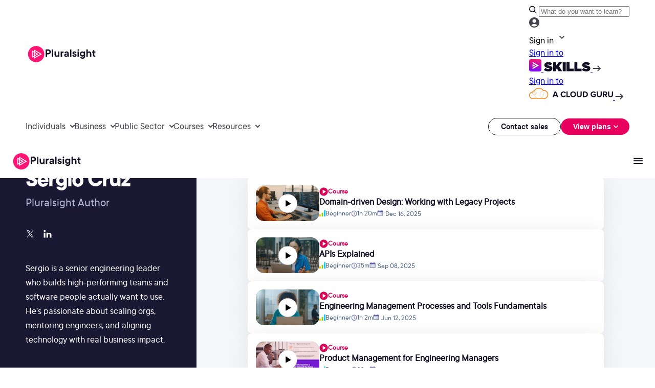

--- FILE ---
content_type: text/html;charset=utf-8
request_url: https://www.pluralsight.com/authors/sergio-cruz
body_size: 88063
content:

  <!DOCTYPE HTML>
  <html lang="en" style="font-size: 10px;">
      <head>
<meta charset="UTF-8"/>
<title>Sergio Cruz</title>


<meta name="template" content="author-detail"/>
<meta name="viewport" content="width=device-width, initial-scale=1"/>



<meta data-customer-type="no-type"/>
<meta data-customer-type-ignore="false"/>

  <script defer="defer" type="text/javascript" src="/.rum/@adobe/helix-rum-js@%5E2/dist/rum-standalone.js"></script>
<link rel="canonical" href="https://www.pluralsight.com/authors/sergio-cruz"/>
  
  


  <script data-cfasync="false" data-prompt='auto' data-privacy-policy="https://www.pluralsight.com/privacy" src="https://transcend-cdn.com/cm/b8abd831-c4a2-4a4f-8fe7-475bb37be895/airgap.js"></script>
  <script data-cfasync="false">
    document.cookie.indexOf("ps_si=")>-1&&(window.selectedInterest=document.cookie.split("ps_si=")[1].split(";")[0]),document.cookie.indexOf("ps_sct=")>-1&&(window.selectedConsumerType=document.cookie.split("ps_sct=")[1].split(";")[0]);var customerType,customerTypeTag=document.head.querySelector("meta[data-customer-type]").getAttribute("data-customer-type"),customerTypeIgnore=document.head.querySelector("meta[data-customer-type-ignore]").getAttribute("data-customer-type-ignore");customerTypeTag&&"true"!==customerTypeIgnore&&"string"==typeof customerTypeTag&&("pluralsight-customer-type:individual"===customerTypeTag?customerType="individual":"pluralsight-customer-type:business"===customerTypeTag&&(customerType="business"),customerType&&"pluralsight-customer-type:escape"!==customerTypeTag&&setSelectedConsumerType(customerType));function setSelectedInterest(e){var t=new Date;t.setTime(t.getTime()+6048e5),document.cookie="ps_si="+e+"; expires="+t.toUTCString()+"; path=/",window.selectedInterest=e}function setSelectedConsumerType(e){var t=new Date;t.setTime(t.getTime()+6048e5),document.cookie="ps_sct="+e+"; expires="+t.toUTCString()+"; path=/",window.selectedConsumerType=e}function setSelectedBusinessType(e){var t=new Date;t.setTime(t.getTime()+6048e5),document.cookie="ps_sbt="+e+"; expires="+t.toUTCString()+"; path=/",window.selectedBusinessType=e}if(document.URL.indexOf("b2c-price=true")>-1?setSelectedConsumerType("individual"):document.URL.indexOf("b2b-price=true")>-1&&setSelectedConsumerType("business"),document.cookie.indexOf("ps_sbt=")>-1&&(window.selectedBusinessType=document.cookie.split("ps_sbt=")[1].split(";")[0]),-1==document.cookie.indexOf("drift_ab")){var driftAbDate=new Date;driftAbDate.setTime(driftAbDate.getTime()+6048e5);var driftAb=0==Math.floor(2*Math.random())?"A":"B";document.cookie="drift_ab="+driftAb+"; expires="+driftAbDate.toUTCString()+"; path=/"}var inflDate=new Date;inflDate.setTime(inflDate.getTime()+18e5);var visNumDate=new Date;if(visNumDate.setTime(visNumDate.getTime()+31536e6),document.cookie.indexOf("ps_infl")>-1){var infl=document.cookie.split("ps_infl=")[1].split(";")[0];document.cookie="ps_infl="+infl+"; expires="+inflDate.toUTCString()+"; path=/"}else{var visNum=1;document.cookie.indexOf("ps_visNum")>-1&&(visNum=parseInt(document.cookie.split("ps_visNum=")[1].split(";")[0])+1),document.cookie="ps_visNum="+visNum+"; expires="+visNumDate.toUTCString()+"; path=/",getParameterByName("aid")||getParameterByName("vid")||""!=document.referrer&&-1==document.referrer.indexOf("pluralsight.com")?document.cookie="ps_infl=1; expires="+inflDate.toUTCString()+"; path=/":document.cookie="ps_infl=0; expires="+inflDate.toUTCString()+"; path=/"}!function(e,a,n,t){var i=e.head;if(i){if(a)return;var o=e.createElement("style");o.id="alloy-prehiding",o.innerText=n,i.appendChild(o),setTimeout(function(){o.parentNode&&o.parentNode.removeChild(o)},t)}}(document,document.location.href.indexOf("mboxEdit")!==-1,"body { opacity: 0 !important }",3000);
  </script>
  <script src="https://assets.adobedtm.com/08e39cddbedb/96a8f910572c/launch-02adf5c4ef47.min.js" async></script>


<script type="text/javascript" src="https://platform-api.sharethis.com/js/sharethis.js#property=6847e251bfa7c9001322718a&product=inline-share-buttons&source=platform" async="async"></script>

  <meta name="roles" content="Software Development"/>
  <meta name="highlight-combined-role" content="Software Development"/>
  <meta name="thumbnail" content="https://pluralsight.imgix.net/author/lg/3136719a-cd62-433b-a2e9-532840287175.JPG"/>
  <meta name="name" content="Sergio Cruz"/>
  <meta name="categories" content="aem-author"/>
  <meta name="cludo:category" content="aem-author"/>
  <meta name="author-handle" content="sergio-cruz"/>
  <meta name="display-date"/>
  <meta name="cludo:content-path" content="/content/pluralsight/en/authors/ser/sergio-cruz"/>
  <meta name="author-course-count" content="5"/>
  <meta name="cludo:date"/>


    
    

    

    

<script type="text/javascript">
            if ( !window.CQ_Analytics ) {
                window.CQ_Analytics = {};
            }
            if ( !CQ_Analytics.TestTarget ) {
                CQ_Analytics.TestTarget = {};
            }
            CQ_Analytics.TestTarget.clientCode = 'pluralsight';
            CQ_Analytics.TestTarget.currentPagePath = '\/content\/pluralsight\/en\/authors\/ser\/sergio\u002Dcruz';
        </script>
    <script src="/etc.clientlibs/cq/testandtarget/clientlibs/testandtarget/parameters.lc-775c9eb7ff4c48025fbe3d707bcf5f55-lc.min.js"></script>
<script src="/etc.clientlibs/clientlibs/granite/jquery.lc-7842899024219bcbdb5e72c946870b79-lc.min.js"></script>
<script src="/etc.clientlibs/cq/personalization/clientlib/personalization/integrations/commons.lc-5370019fd157d93202ac2d6f771f04b8-lc.min.js"></script>
<script src="/etc.clientlibs/cq/testandtarget/clientlibs/testandtarget/atjs-integration.lc-401aa9ea1dd109fe7762186a74ae6c2b-lc.min.js"></script>


    
    <script src="/etc.clientlibs/ps/clientlibs/clientlib-dependency.lc-14b7c71ad613d24859eb9acffe320ba4-lc.min.js"></script>


    
    <link rel="stylesheet" href="/etc.clientlibs/ps/clientlibs/clientlib-dependency.lc-6fdf18c5e5c0f032b9cdb85ac403fd32-lc.min.css" type="text/css">
<link rel="stylesheet" href="/etc.clientlibs/pluralsight/components/core/separator/clientlibs.lc-57d03e6f20dca4a475355523c5df76c9-lc.min.css" type="text/css">
<link rel="stylesheet" href="/etc.clientlibs/ps/clientlibs/clientlib-site.lc-fe066093ca506027526efddefb55907f-lc.min.css" type="text/css">
<link rel="stylesheet" href="/etc.clientlibs/ps/components/organisms/page--blog-contributor/component-embeds/blog-contributor-right/clientlibs.lc-41d062bd7a695cdcc1ba9ba2d2fb252e-lc.min.css" type="text/css">
<link rel="stylesheet" href="/etc.clientlibs/ps/clientlibs/clientlib-grid.lc-9452a29b4ab6486eaaca56e0f7571e1c-lc.min.css" type="text/css">
<link rel="stylesheet" href="/etc.clientlibs/ps/components/organisms/navigations/pluralsight-primary-header/clientlibs.lc-7c3d6b22aa3f9896e7111eecffccb08d-lc.min.css" type="text/css">
<link rel="stylesheet" href="/etc.clientlibs/ps/components/organisms/navigations/pluralsight-primary-footer/clientlibs.lc-35e2f808c008bc3f7d7b724233d5ead1-lc.min.css" type="text/css">
<link rel="stylesheet" href="/etc.clientlibs/ps/components/organisms/page--author-detail/components/content/clientlibs.lc-65aa6b0f106d573663b5afe3b613d48b-lc.min.css" type="text/css">


    
    
    


    <link rel="icon" sizes="192x192" href="/etc.clientlibs/ps/clientlibs/clientlib-site/resources/ps-favicon.svg" type="image/svg+xml"/>
    <link rel="apple-touch-icon" href="/etc.clientlibs/ps/clientlibs/clientlib-site/resources/ps-favicon.png"/>




<!-- be_ixf, sdk, gho-->
<meta name="be:sdk" content="java_sdk_1.6.13" />
<meta name="be:timer" content="33ms" />
<meta name="be:norm_url" content="https://www.pluralsight.com/authors/sergio-cruz" />
<meta name="be:capsule_url" content="https://ixfd1-api.bc0a.com/api/ixf/1.0.0/get_capsule/f00000000322974/1085531140" />
<meta name="be:api_dt" content="pny_2026; pnm_01; pnd_13; pnh_10; pnmh_35; pn_epoch:1768329357266" />
<meta name="be:mod_dt" content="pny_1969; pnm_12; pnd_31; pnh_16; pnmh_00; pn_epoch:0" />
<meta name="be:orig_url" content="https://www.pluralsight.com/authors/sergio-cruz" />
<meta name="be:messages" content="14" />
<script>
(function() {
    var beschemascript = document.createElement('script');
    beschemascript.type = "text/javascript";
    beschemascript.async = true;
    beschemascript.setAttribute("id", "be-schema-script");
    beschemascript.setAttribute("data-customerid", "f00000000322974");
    beschemascript.setAttribute("data-testmode", "false");
    beschemascript.setAttribute("data-overwrite", "true");
    beschemascript.setAttribute("src", "https://schema-cf.bc0a.com/corejs/be-schema-v4.js");
    var head = document.head || document.getElementsByTagName("head")[0];
    head.appendChild(beschemascript);
})();
</script>


  </head>
      <body class="page--author-detail page--base page basicpage" id="d9b7cbfb-5ec0-4d1e-895c-d5356152fcf0" data-cmp-link-accessibility-enabled data-cmp-link-accessibility-text="opens in a new tab" data-cmp-data-layer-name="adobeDataLayer">
          
          
          
              




              
<div class="root container responsivegrid">

    
    <div id="container-4b6d0c9fc2" class="cmp-container">
        


<div class="aem-Grid aem-Grid--12 aem-Grid--default--12 ">
    
    <div class="promo aem-GridColumn aem-GridColumn--default--12">
    
</div>
<div class="experiencefragment aem-GridColumn aem-GridColumn--default--12">
<div id="experiencefragment-f7795ad258" class="cmp-experiencefragment cmp-experiencefragment--unified-header">

    
    <div id="container-205fa4de2a" class="cmp-container">
        


<div class="aem-Grid aem-Grid--12 aem-Grid--default--12 ">
    
    <div class="banner aem-GridColumn aem-GridColumn--default--12"><div id="banner-6231814c99" data-banner-wrapper data-banner-delay="10" data-banner-size="0">
  
</div>


  
    
<link rel="stylesheet" href="/etc.clientlibs/ps/components/custom/banner/clientlibs/banner.lc-773af4ae07310e368f270bf0fc63e7a4-lc.min.css" type="text/css">
<script src="/etc.clientlibs/ps/components/custom/banner/clientlibs/banner.lc-5c177901aeff561d828925b2840cd902-lc.min.js"></script>






    
</div>
<div class="free-form-component aem-GridColumn aem-GridColumn--default--12">
  

  <style>
      body {
  &.nav-height--margin::before {
    @media screen and (min-width: 1248px) {
      content: "";
      display: block;
      height: 13.1rem;
    }

    @media screen and (max-width: 1248px) {
      content: "";
      display: block;
      height: 6.6rem;
    }
  }
  &.nav-height--margin--less::before {
    @media screen and (max-width: 1248px) {
      content: "";
      display: block;
      height: 6.5rem;
    }
  }
}

.free-form-component.has-g3p-nav {
  top: 0;
  position: fixed;
  z-index: 1000;
  width: 100% !important;
}

.free-form-component .mobile-tab-position--fixed {
  top: 0;
  width: 100% !important;

  @media screen and (max-width: 1248px) and (min-width: 640px) {
    position: fixed;
  }
}

.free-form-component.has-g3p-nav__top__promo__scroll {
  position: fixed;
  top: 0;
  z-index: 1000;
  width: 100% !important;
  transition: top 0.3s ease, position 0.3s ease;
}
.g3p-main-nav-header {
  display: flex;
  padding: 10px 50px;
  justify-content: space-between;
  align-items: center;
  align-self: stretch;
  background: var(--Surface-Strong, #fff);

  @media screen and (max-width: 1248px) {
    display: none !important;
  }

  .g3p-search-signin-wrapper {
    display: flex;
    align-items: center;

    .g3p-search-wrapper {
      display: flex;
      width: 598px;
      height: 40px;
      padding: 0px 20px;
      flex-direction: column;
      justify-content: space-between;
      align-items: center;

      .g3p-search-button {
        display: flex;
        padding: 10px 20px;
        align-items: center;
        gap: 10px;
        align-self: stretch;
        border-radius: 999px;
        background: #383461;

        .g3p-search-button-text {
          color: var(--Tertiary-Dark-text-medium, #a5aacf);
          text-align: center;
          font-size: 14px;
          font-style: normal;
          font-weight: 400;
          line-height: 20px;
          width: 100%;
        }
      }

      .g3p-search-button:focus-within {
        background: white;
      }
    }

    .g3p-signin-wrapper {
      display: flex;
      align-items: center;
      gap: 4px;
      cursor: pointer;

      .g3p-signin-button {
        display: flex;
        align-items: center;
        position: relative;
        cursor: pointer;

        .g3p-signin-text {
          color: var(--Links-Neutral, #45424d);
          font-size: var(--size-text-sm, 14px);
          font-style: normal;
          font-weight: 400;
          line-height: var(--line-height-text-sm, 22px); /* 157.143% */
          letter-spacing: var(--letter-spacing-text, 0);
        }

        .g3p-signin-caret {
          width: 24px;
          height: 24px;
        }

        .menu-dropdown-panel-signin {
          top: 43px;
          display: none;
          padding: 20px;
          flex-direction: column;
          align-items: flex-start;
          gap: 12px;
          position: absolute;
          right: 0px;
          border-radius: 0px 0px 16px 16px;
          background: var(--Tertiary-Light-surface-weak, #fff);
          box-shadow: 0px 20px 40px 0px rgba(0, 0, 0, 0.1);
          z-index: 9999;

          .menu-dropdown {
            display: flex;
            justify-content: center;
            align-items: center;

            .menu-dropdown-skills {
              display: flex;
              width: 190px;
              padding: 10px 15px 13px 15px;
              flex-direction: column;
              align-items: flex-start;
              gap: 10px;
              text-decoration: none;

              .menu-dropdown-skills-text {
                color: var(--Text-Strong, #130f25);
                text-align: center;
                font-size: var(--size-text-sm, 14px);
                font-style: normal;
                font-weight: 400;
                line-height: var(--line-height-text-sm, 22px); /* 157.143% */
                letter-spacing: var(--letter-spacing-text, 0);
                /* 157.143% */
              }

              .menu-dropdown-skills-logo-container {
                display: flex;
                gap: 8px;

                .menu-dropdown-skills-logo {
                  display: flex;
                  width: 122.4px;
                  height: 24px;
                  padding-bottom: 0px;
                  justify-content: center;
                  align-items: center;
                  gap: 7.815px;
                }
                .menu-dropdown-skills-caret {
                  transition: transform 0.3s ease; /* Add smooth transition */
                }
              }
            }

            .menu-dropdown-skills:hover {
              .menu-dropdown-skills-caret {
                transform: translateX(5px);
              }
            }

            .menu-dropdown-skills:focus-visible {
              outline: none;
              border-radius: 4px;
              border: 2px solid var(--Links-Pink, #e7005e);
            }

            .menu-dropdown-cloud-guru {
              display: flex;
              width: 226px;
              padding: 10px 15px 13px 15px;
              flex-direction: column;
              align-items: flex-start;
              gap: 10px;
              text-decoration: none;

              .menu-dropdown-cloud-guru-text {
                color: var(--Text-Strong, #130f25);
                text-align: center;
                font-size: var(--size-text-sm, 14px);
                font-style: normal;
                font-weight: 400;
                line-height: var(--line-height-text-sm, 22px); /* 157.143% */
                letter-spacing: var(--letter-spacing-text, 0);
              }

              .menu-dropdown-acg-logo-container {
                display: flex;
                align-items: center;
                gap: 8px;

                .menu-dropdown-acg-caret {
                  margin-top: 2px;
                  align-self: baseline;
                    transition: transform 0.3s ease;
                }
              }
            }

            .menu-dropdown-cloud-guru:hover {
              .menu-dropdown-acg-caret {
                transform: translateX(5px);
              }
            }

            .menu-dropdown-cloud-guru:focus-visible {
              outline: none;
              border-radius: 4px;
              border: 2px solid var(--Links-Pink, #e7005e);
            }
          }
        }

        .g3p-signin-caret {
          transition: transform 0.3s;
        }

        .g3p-signin-caret.rotated {
          transform: rotate(180deg);
        }
      }

      .g3p-signin-button:hover,
      .g3p-signin-button:active {
        .g3p-signin-text {
          color: #130f25;
        }
        .g3p-signin-caret {
          svg path {
            fill: #130f25;
          }
        }
      }
    }

    .g3p-signin-wrapper:focus-visible {
      outline: none;
      border-radius: 4px;
      border: 2px solid var(--Links-Pink, #e7005e);
    }
  }
}

#psMainLogo {
  line-height: 0;
  display: flex;
  width: 143px;
  height: 35px;
  padding: 0 2.513px 0 0.144px;
  justify-content: center;
  align-items: center;
  gap: 8px;
}

a#psMainLogo:focus-visible {
  outline: none;
  border-radius: 4px;
  border: 2px solid var(--Links-Pink, #e7005e);
}

.nav-search {
  #header_searchForm,
  #mobile_header_searchForm {
    display: flex;
    align-items: center;
    position: relative;
  }

  .nav-search-result {
    @media screen and (max-width: 1024px) {
      padding: 0 16px;
      background: #fff;
      border-radius: 0 0 20px 20px;
    }
    .header_dropdown--lists {
      padding-left: 0px;
      margin: 0;
      list-style-type: none;

      li {
        margin: 0;
        padding: 0;
        font-size: 16px;
        font-weight: 500;
        display: flex;
        justify-content: center;
        align-items: center;

        a {
          display: flex;
          padding: var(--padding-8, 8px) var(--padding-12, 12px);
          align-items: center;
          gap: 8px;
          flex: 1 0 0;
          text-decoration: none;
          color: var(--Tertiary-Light-text, #45424d);
          font-size: 14px;
          font-style: normal;
          font-weight: 500;
          line-height: 18px;
          transition: none;
        }
      }
    }

    .header_dropdown--lists > li:last-of-type > a.header_dropdown--resultInfoTitle {
      padding: var(--padding-8, 8px) var(--padding-12, 12px) var(--padding-16, 16px) var(--padding-12, 12px);
    }
  }
}

.g3p-main-nav-header {
  .g3p-search-signin-wrapper {
    .nav-search {
      #header_tabs--search {
        .header_tabs_content--container.g3p_header_tabs_content--container {
          .header_nav--menu.header_nav_search {
            .header_search {
              input[type="text"] {
                color: var(--Text-Weak, #555) !important;
                font-size: 14px !important;
                width: 100% !important;
                background: #fff !important;
                border: none !important;
                outline: none !important;
                margin-left: 10px !important;
                font-style: normal !important;
                font-weight: 400 !important;
                line-height: 20px !important;
                -webkit-appearance: unset;
                box-shadow: none;
                display: unset;
                height: unset;
                margin: 0px;
                padding: 0;
                transition: unset;
              }

              input[type="text"]::placeholder {
                color: var(--Text-Weak, #555) !important;
              }

              input[type="text"]:focus {
                background-color: white !important;
                color: #4e6583 !important;
                outline: none !important;
              }
            }
          }
          &:hover {
            background-color: #f7f5f4;
            .header_nav--menu.header_nav_search {
              .header_search {
                input[type="text"] {
                  background-color: #f7f5f4 !important;
                }
              }
            }
          }
        }
      }
    }
  }
}

.g3p-nav-mobile--container.g3p-nav-mobile_view {
  #mobileMainModal {
    .nav-search {
      #mobile_header_tabs--search {
        .header_tabs_content--container.g3p_header_tabs_content--container {
          .header_nav--menu.header_nav_search {
            .header_search {
              input[type="text"] {
                width: 100% !important;
                background: #fff !important;
                border: none !important;
                outline: none !important;
                margin-left: 10px !important;
                color: var(--Tertiary-Dark-text-medium, #555) !important;
                font-size: 14px !important;
                font-style: normal !important;
                font-weight: 400 !important;
                line-height: 20px !important;
                -webkit-appearance: unset;
                box-shadow: none;
                display: unset;
                height: unset;
                margin: 0px;
                padding: 0;
                transition: unset;
              }

              input[type="text"]::placeholder {
                color: #555 !important;
              }

              input[type="text"]:focus {
                background-color: white !important;
                color: #4e6583 !important;
                outline: none !important;
              }
            }
          }
        }
      }
    }
  }
}

.header_nav--menu.header_nav_search {
  position: relative;
}

#header-search-results-all {
  border-bottom-left-radius: 20px;
  border-bottom-right-radius: 20px;
  border: 1px solid #130f25;
  box-shadow: rgba(0, 0, 0, 0.08) 0px 12px 16px 0px;
  padding: 0 var(--margin-16, 16px);
  align-items: flex-start;
  align-self: stretch;
  display: block;
  background: var(--Button-Surface-Outlined, #fff);
  border-top: 0px;
  position: absolute;
  z-index: 9999;
  top: 100%;
  right: 0%;
  width: 598px;
  display: none;
}

#mobile_header-search-results-all {
  position: absolute;
  z-index: 9999;
  top: 100%;
  right: 0%;
  width: 100%;
  display: none;
  border-radius: 0 0 20px 20px;
  outline: none;
  box-shadow: -1px 0 0 0 #130f25, 1px 0 0 0 #130f25, 0 1px 0 0 #130f25;
  border-top: 0;
}

#header_dropdown--resultList {
  border-top: 1px solid var(--Tertiary-Light-border, #130f25);
  width: 100%;
}

.header_dropdown--resultInfo {
  display: flex;
  align-items: center;
  justify-content: space-between;
}

.header_dropdown--resultInfo {
  position: relative;
}

.header_dropdown--resultInfoTitle:hover {
  color: var(--CTAs-Text-Link-On-Light, #130f25) !important;
  background: var(--Tertiary-Light-surface-weak, #f7f5f4);
  border-radius: 8px;
  padding-right: 30px;
  /* Add space for the arrow */
  background-image: url("/content/dam/ps-nav-assets/g3p-nav-updates/Arrow2.png");
  background-repeat: no-repeat;
  background-position: right 2% center;
  /* Position the arrow to the right */
}
.header_dropdown--resultInfoTitle:focus-within {
  outline: none;
  border-radius: 4px;
  outline: 2px solid var(--Links-Pink, #e7005e);
}

.nav-search.section {
  @media screen and (min-width: 1248px) {
    position: relative;
    margin-right: 20px;
  }

  #header_tabs--search,
  #mobile_header_tabs--search {
    display: flex;
    width: 598px;
    flex-direction: column;
    align-items: center;

    .header_tabs_content--container.g3p_header_tabs_content--container {
      display: flex;
      padding: 10px 16px;
      align-items: center;
      gap: 10px;
      align-self: stretch;
      width: 598px;
      border-radius: 20px;
      border: 1px solid var(--Button-Stroke-Strong, #130f25);

      .header_nav--menu.header_nav_search {
        width: 100%;
      }
    }

    .header_tabs_content--container.g3p_header_tabs_content--container:focus-within {
      background-color: white;
      color: white;
    }
  }
}

.g3p-nav-desktop_view {
  @media screen and (max-width: 1248px) {
    display: none !important;
  }
}

.g3p-main-nav--container {
  display: flex;
  padding: 0px 50px;
  justify-content: space-between;
  align-items: center;
  align-self: stretch;
  height: 71px;
  background: var(--Surface-Strong, #fff);
}

.g3p-main-nav-left ul {
  display: flex;
  list-style-type: none;
  padding: 0;
  margin: 0;
  gap: 30px;
}

button.g3p-main-nav__btn.active {
  .g3p-main-nav__header {
    color: #130f25;
  }
}

button.g3p-main-nav__btn {
  background: transparent !important;
  display: flex !important;
  justify-content: center !important;
  align-items: center !important;
  border: none !important;
  padding: 0 !important;
  height: 71px !important;
  position: relative !important;
  box-shadow: none !important;
  color: var(--Tertiary-Dark-text-medium, #a5aacf) !important;
}

button.g3p-main-nav__btn:focus-visible {
  padding-right: 3px !important;
  height: 40px !important;
  margin-top: 15px;
  outline: none;
  border-radius: 4px;
  outline: 2px solid var(--Links-Pink, #e7005e);
}

button.g3p-main-nav__btn:hover {
  color: #130f25 !important;
  box-shadow: none !important;
}

button.g3p-main-nav__btn:hover .g3p-main-nav__chevron {
  border-color: #130f25 !important;
}

button.g3p-main-nav__btn.active::after {
  content: "" !important;
  position: absolute !important;
  display: block !important;
  width: 100% !important;
  height: 5px !important;
  background: #ff1675 !important;
  bottom: 0 !important;
}
button.g3p-main-nav__btn.active .g3p-main-nav__chevron {
  transform: rotate(-135deg) !important;
  margin-top: 3px !important;
  border-color: #130f25 !important;
}

.g3p-main-nav-right ul {
  display: flex;
  list-style-type: none;
  padding: 0;
  justify-content: center;
  margin: 0;
  gap: 20px;
  align-items: center;
}

.g3p-main-mav__list {
  display: flex;
  gap: 30px;
}

.g3p-main-nav__header {
  font-family: "PS TT Commons Regular", Helvetica, Roboto, Arial, sans-serif;
  color: var(--Links-Neutral-hover, #45424d);
  font-size: var(--size-text-md, 16px);
  font-style: normal;
  font-weight: 400;
  line-height: var(--line-height-text-md, 24px); /* 150% */
  letter-spacing: var(--letter-spacing-text, 0);
  cursor: pointer;
  margin-right: 2px;
  transition: background-color 0.3s ease, border-color 0.3s ease;
}
.g3p-main-nav__header:hover {
  color: #130f25;
}

.g3p-main-nav__chevron {
  display: inline-block;
  width: 7px;
  height: 7px;
  margin-left: 8px;
  border-right: 2px solid #45424d;
  border-bottom: 2px solid #45424d;
  transform: rotate(45deg);
  transition: transform 0.3s ease;
  margin-top: -4px;
}

.g3p-main-bar--wrapper {
  height: 90px;
  max-width: 100%;
  padding-left: 50px;
  padding-right: 50px;
  margin: auto;
}

.g3p-nav-modal {
  display: none;
  position: absolute;
  background: white;
  border-radius: 0px 0px 16px 16px;
  background: var(--Tertiary-Light-surface, #fff);
  z-index: 9999;
  padding: 32px;
  gap: 24px;
  align-items: flex-start;
}

.g3p-nav-modal ul {
  list-style-type: none;
  padding: 0;
  margin: 0;
}
.g3p-nav-modal.show {
  display: block;
}

.g3p-nav-modal--main_container {
  display: flex;
  gap: 24px;

  .g3p-nav-modal--main_wrapper {
    display: flex;
    flex-direction: column;
    align-items: flex-start;
  }
  .g3p-nav-modal--main_wrapper a:focus-visible {
    outline: none;
    border-radius: 4px;
    border: 2px solid var(--Links-Pink, #e7005e);
  }
}

.g3p-modal-subheader--text {
  color: var(--Primary-Dark-Blue, #130f25);
  font-size: 14px;
  font-weight: 600;
  line-height: 24px;
}

.g3p-modal-subheader--separator {
  width: 248px;
  height: 1px;
  background: #130f25;
  margin-bottom: 16px;
}

.g3p-modal-subheader--container {
  display: flex;
  justify-content: flex-start;
  align-items: center;
  gap: 10px;
  margin-bottom: 8px;
}

.g3p-modal-subheader--list {
  display: flex;
  flex-direction: column;
  width: 100%;

  li {
    width: 100%;
  }

  li a {
    display: flex;
    width: 100%;
    padding: var(--padding-8, 8px) var(--padding-12, 12px);
    align-items: center;
    gap: var(--margin-8, 8px);
    border-radius: 8px;
    background: var(--Button-Surface-Outlined, #fff);
  }
}

.g3p-modal-subheader--item {
  color: var(--Links-Neutral, #45424d);
  font-size: 14px;
  font-weight: 500;
  line-height: 18px;
  align-self: stretch;
}

span.g3p-modal-subheader--item span.cloud-guru {
  font-size: 12px;
  color: #555;
  font-weight: 500;
  line-height: 20px;
}

.g3p-modal-subheader--image {
  padding: 3px;
  gap: 10px;
  display: flex;
  width: 28px;
  height: 28px;
  flex-direction: column;
  justify-content: center;
  align-items: center;
  border-radius: 3px;

  svg {
    width: 18px;
    height: 18px;
    aspect-ratio: 1 / 1;
  }

  svg path {
    fill: #ff1675;
  }
}

/* Style for the modal background */
.g3p-modal-overlay {
  position: fixed;
  top: 0;
  left: 0;
  width: 100%;
  height: 100%;
  background: #130f25;
  opacity: 0.5;
  backdrop-filter: blur(2px);
  z-index: 99;
  display: none;
}

/* Show overlay when modal is active */
.g3p-modal-overlay.active {
  display: block;
}

.g3p-modal-subheader--arrow {
  background-repeat: no-repeat;
  background-size: contain;
  display: block;
  position: absolute;
  right: 20px;
  top: 50%;
  transition: 0.3s all;
  opacity: 0;
  transform: translateY(-50%);
}

.g3p-nav-modal a {
  display: flex !important;
  width: 248px;
  flex-direction: column;
  align-items: flex-start;
  gap: var(--margin-8, 8px);
  position: relative !important;
  align-self: stretch !important;
  text-decoration: none !important;
}

.g3p-nav-modal a:hover {
  border-radius: 8px;
  background: var(--Button-Surface-Outlined-hover, #f7f5f4);
  .g3p-modal-subheader--item {
    color: #130f25 !important;
  }
}

.g3p-nav-modal a:hover .g3p-modal-subheader--arrow {
  opacity: 1 !important;
  right: 10px !important;
}

.g3p-margin_20 {
  margin: 20px 0;
}

.g3p-sidp-btn--container {
  display: flex;
  padding: 8px;
  align-items: center;
  gap: 12px;
  align-self: stretch;
}

.g3p-sidp-btn--logo {
  width: 28px;
  height: 28px;
}

.g3p-sidp-btn--text {
  // font-family: "PS Commons";
  font-size: 14px;
  margin-left: 10px;
  max-width: 135px;
  font-weight: 500;
  line-height: 18px;
}

.course--padding {
  padding: 4px 12px !important;
}

.g3p-nav-course--sub_container {
  display: flex;
  flex-direction: column;
  gap: 24px;
}

.g3p-nav-course--sub_container a:focus-visible {
  outline: none;
  border-radius: 4px;
  border: 2px solid var(--Links-Pink, #e7005e);
}

.g3p-nav-modal--left_updated {
  left: 50% !important;
  transform: translateX(-50%);

  @media screen and (min-width: 2036px) {
    left: 35% !important;
  }
}

.g3p-separator--extra_width {
  width: 356px;
}
.g3p-nav--anchor_btn {
  gap: 7px !important;
  flex-direction: row !important;
  color: var(--Links-Pink, #e7005e) !important;
  font-size: 14px !important;

  font-weight: 600 !important;
  line-height: 20px !important;
  padding: 12px 0 0 0 !important;
  margin-top: 16px !important;
  max-width: max-content !important;

  @media screen and (min-width: 1440px) {
    padding: 0 !important;
    margin-top: 24px !important;
  }
}

a.g3p-nav--anchor_btn:hover {
  cursor: pointer !important;
  background: transparent !important;
  color: #b7094a !important;

  .g3p-nav-resource--right_cta-image svg path {
    fill: #b7094a !important;
  }

  .g3p-nav-resource--right_cta-image svg {
    transform: translateX(3px);
    transition: transform 0.3s ease;
  }
}

a.g3p-nav--anchor_btn:focus-visible {
  outline: none;
  border-radius: 4px;
  border: 2px solid var(--Links-Pink, #e7005e);
}

.g3p-nav-resource--container {
  display: flex;
}

.g3p-nav-resource--left {
  padding: 32px 0 32px 32px;
}

.g3p-nav-resource--right {
  border-bottom-right-radius: 16px;
  display: flex;
  padding: var(--padding-32, 32px) var(--margin-32, 32px);
  align-items: flex-start;
  gap: 56px;
  align-self: stretch;
  background: #fff;
  flex-direction: column;
  flex-shrink: 0;

  .g3p-nav-resource--right-contents {
    display: flex;
    width: 321px;
    flex-direction: column;
    align-items: flex-start;
    gap: var(--margin-8, 8px);
  }
}

.g3p-nav-modal.show.g3p-no-padding {
  padding: 0;
  transform: translateX(-50%);
  left: 51% !important;
  display: grid;
  grid-template-columns: unset;
  grid-template-rows: 1fr;
  grid-template-areas: unset;

  @media screen and (min-width: 2236px) {
    left: 33% !important;
  }
}

.g3p-nav-resource--right_header {
  color: var(--Primary-Dark-Blue, #130f25);
  font-size: var(--size-text-sm, 14px);
  font-style: normal;
  font-weight: 600;
  line-height: var(--line-height-text-md, 28px); /* 171.429% */
  letter-spacing: var(--letter-spacing-text, 0);
}

.g3p-nav-resource--right_separator {
  height: 1px;
  background: var(--Button-Stroke-Strong, #130f25);
  width: 100%;
  margin-bottom: 16px;
}

a.g3p-nav-resource--right_img {
  width: 100%;
  padding: 0 !important;
}

a.g3p-nav-resource--right_img:focus-visible {
  outline: none;
  border-radius: 8px;
  border: 2px solid var(--Links-Pink, #e7005e);
}

.g3p-nav-resource--right_image {
  max-width: 100%;
  border-radius: 8px;
}

.g3p-nav-resource--right_title {
  color: var(--Primary-Dark-Blue, #130f25);
  font-size: var(--size-text-sm, 14px);
  font-style: normal;
  font-weight: 600;
  line-height: var(--line-height-text-md, 24px);
  margin-top: 10px;
}

.g3p-nav-resource--right p {
  margin-top: unset;
  color: var(--Tertiary-Light-text-medium, #555);
  font-size: var(--size-text-sm, 14px);
  font-style: normal;
  font-weight: 400;
  line-height: var(--line-height-text-sm, 22px);
  letter-spacing: var(--letter-spacing-text, 0);
  margin-bottom: 10px;
}

a.g3p-nav-resource--right_cta {
  color: var(--CTAs-Text-Link-On-Light, #d60056) !important;
  flex-direction: row !important;
  font-size: 14px;
  font-weight: 600;
  line-height: 20px;
  gap: 7px !important;
}

a.g3p-nav-resource--right_cta:hover {
  cursor: pointer;
  background: transparent;
  color: #b7094a !important;

  .g3p-nav-resource--right_cta-image svg path {
    fill: #b7094a !important;
  }
  .g3p-nav-resource--right_cta-image svg {
    transform: translateX(3px);
    transition: transform 0.3s ease;
  }
}

a.g3p-nav-resource--right_cta:focus-visible {
  outline: none;
  border-radius: 4px;
  border: 2px solid var(--Links-Pink, #e7005e);
}

.g3p-nav-resource--right_cta:hover::after {
  transform: rotate(-45deg) translate(3px, 3px);
}

.g3p-nav-get-started,
.g3p-nav-contact-sales {
  padding: 10px 34px !important;
  border-radius: 999px !important;
  text-decoration: none !important;
  cursor: pointer !important;
  font-size: 14px;
}

.g3p-nav-contact-sales {
  display: flex;
  max-width: 366px;
  flex-direction: column;
  justify-content: center;
  align-items: center;
  padding: 4px 24px !important;
  background: #fff;
  font-weight: 600 !important;
  border: 1px solid var(--Button-Stroke-Strong, #130f25);
  line-height: var(--line-height-text-md, 24px);
  letter-spacing: var(--letter-spacing-text, 0);
  color: var(--Button-Text-Outlined, #130f25) !important;
  text-align: center;
  position: relative;
  z-index: 2;
  transition: all 275ms ease-in-out;

  &::after {
    content: "";
    height: 100%;
    left: 0;
    top: 0;
    width: 0px;
    position: absolute;
    transition: all 0.3s ease;
    -webkit-transition: all 0.7s ease;
    z-index: -1;
  }
}

.g3p-nav-contact-sales:focus-visible {
  outline: none;
  border-radius: 30px;
  border: 2px solid var(--Links-Pink, #e7005e);
}

.g3p-nav-contact-sales:hover::after {
  width: 100%;
  border-radius: 999px;
  background: #F7F5F4;
}
.g3p-nav-get-started {
  border: none !important;
  display: flex !important;
  padding: var(--padding-4, 4px) var(--padding-16, 16px) var(--padding-4, 4px) var(--padding-24, 24px) !important;
  justify-content: center !important;
  align-items: center !important;
  border-radius: 999px !important;
  background: var(--CTAs-Button-Pink, #e7005e) !important;
  text-decoration: none !important;
  cursor: pointer !important;
  position: relative !important;
  z-index: 2;
  transition: all 275ms ease-in-out !important;
  gap: 4px;
  max-width: 366px;

  &::after {
    content: "";
    height: 100%;
    left: 0;
    top: 0;
    width: 0px;
    position: absolute;
    transition: all 0.3s ease;
    -webkit-transition: all 0.7s ease;
    z-index: -1;
  }
}

.g3p-nav-get-started:focus-visible {
  outline: none;
  outline-offset: 2px;
  outline: #e7005e solid 2px;
}

.g3p-nav-get-started:hover::after {
  width: 100%;
  border-radius: 999px;
  background: #b7094a;
}

.g3p-nav-get-started svg {
  display: flex;
  width: 20px;
  flex-direction: column;
  align-items: flex-start;
  gap: 8.333px;
  transition: transform 0.3s ease;
}

.g3p-nav-get-started.active svg {
  transform: rotate(180deg);
}

.g3p-nav-get-started--text {
  // font-family: "PS TT Commons Regular", Helvetica, Roboto, Arial, sans-serif;
  color: var(--Button-Text-Solid, #fff);
  text-align: center;
  font-size: var(--size-text-sm, 14px);
  font-style: normal;
  font-weight: 600;
  line-height: var(--line-height-text-md, 24px); /* 171.429% */
  letter-spacing: var(--letter-spacing-text, 0);
  gap: 8px;
}

.g3p-nav-get-started--text.g3p-arrow-icon.rotated {
  svg {
    transform: rotate(180deg);
  }
}

.get-started__content {
  position: absolute;
  transform: translate(28%, 72%);
  background-color: #fff;
  border-radius: 16px;
  box-shadow: 0px 4px 8px rgba(0, 0, 0, 0.1);
  z-index: 1000;
  border-top-left-radius: 0px;
  border-top-right-radius: 0px;
}

.get-started__content::before {
  content: "";
  position: absolute;
  top: -10px;
  right: 26%;
  transform: translateX(-50%);
  border-width: 0 10px 10px;
  border-style: solid;
  border-color: transparent transparent white transparent;
}
.get-started__content ul {
  gap: 12px !important;
  display: flex !important;
  align-items: flex-start !important;
  flex-direction: column !important;
  padding: 24px !important;
  width: max-content !important;
}

.get-started__item {
  color: var(--Primary-Dark-Blue, #130f25);
  font-size: 16px;
  display: flex;
  gap: 8px;
  align-items: center;
  font-weight: 700;
  line-height: 22px;
}

.get-started__text {
  color: var(--Primary-Dark-Blue, #130f25);
  font-size: 14px;
  font-weight: 600;
  line-height: 24px;
  letter-spacing: 0;
}

.get-started__text:hover {
  color: #d60056;
}

.get-started__icon {
  display: flex;
  gap: 8px;
  justify-content: flex-start;
  align-items: center;
  text-decoration: none !important;
}

.get-started__icon:focus-visible {
  outline: none;
  border-radius: 4px;
  border: 2px solid var(--Links-Pink, #e7005e);
}

.get-started__icon img {
  border-radius: 3px;
  background: var(--Primary-Pink, #ff1675);
  width: 28px;
  height: 28px;
  object-fit: scale-down;
}

.get-started__mobile-button {
  display: flex;
  justify-content: center;
  align-items: center;
}

/* Mobile View CSS */
.g3p-nav-mobile_view {
  @media screen and (min-width: 1249px) {
    display: none !important;
  }
}

.g3p-nav-mobile-header {
  display: flex;
  height: 66px;
  padding: 12px 24px;
  justify-content: space-between;
  align-items: center;
  align-self: stretch;
  background: #fff;
  position: sticky;
  top: 0;
  z-index: 1000;
}

.g3p-nav-mobile-header.removed {
  z-index: unset;
}

a.g3p-nav-mobile-logo {
  display: flex;
  align-items: center;
  gap: 8px;
}

.g3p-nav-mobile-logo img {
  width: 182px;
}

#menuIcon {
  cursor: pointer;
  transition: transform 0.3s ease;
}

#menuIcon:hover {
  transform: scale(1.1);
}

.g3p-nav-mobile__main-modal {
  width: 100%;
}

.mobile-nav--search-box-container {
  display: flex;
  padding: 10px 20px 20px 20px;
  flex-direction: column;
  align-items: center;
  gap: 10px;
  align-self: stretch;
  background: var(--neutral-surface-300, #2a2753);
}

.mobile-nav--search-box {
  display: flex;
  padding: 10px 20px;
  align-items: center;
  gap: 10px;
  align-self: stretch;
  border-radius: 999px;
  background: #383461;
}

.mobile-nav--search-input {
  color: var(--Tertiary-Dark-text-medium, #a5aacf);
  // font-family: "PS Commons";
  font-size: 16px;
  font-weight: 400;
  line-height: 20px;
  background: transparent;
  width: 100%;
  border: none;
}

.mobile-nav--search-input:focus {
  color: #4e6583;
  outline: none;
}

a.mobile-nav--signin {
  display: flex;
  align-items: center;
  text-decoration: none;
}

a.mobile-nav--signin:focus,
a.mobile-nav--contact:focus {
  text-decoration: none;
  cursor: pointer;
}
.mobile-nav--signin img {
  margin-right: 8px;
}

.mobile-nav--signin-and-contact {
  display: flex;
  height: 48px;
  padding: 0px 24px;
  align-items: center;
  gap: 24px;
  background: var(--neutral-surface-300, #fff);
  justify-content: end;
  position: sticky !important;
  top: 136px;
  z-index: 8;
}

.mobile-nav--signin-chevron {
  margin-top: 6px !important;
}

.mobile-nav--signin-chevron.rotated {
  transform: rotate(-180deg) !important;
  margin-top: -6px !important;
}

.mobile-nav--signin-text {
  color: var(--Links-Neutral, #45424d);
  font-size: var(--size-text-sm, 14px);
  font-style: normal;
  font-weight: 400;
  line-height: var(--line-height-text-sm, 22px); /* 157.143% */
  letter-spacing: var(--letter-spacing-text, 0);
}
.mobile-nav--signin-text.rotated {
  color: #130f25 !important;
}

.g3p-mobile-contact-sales--block {
  width: 100%;
  display: flex;
  justify-content: center;
}

.g3p-mobile-contact-sales--block .g3p-nav-contact-sales-mobile {
  display: flex;
  max-width: 366px;
  flex-direction: column;
  justify-content: center;
  align-items: center;
  align-self: stretch;
  color: #130f25 !important;
  background: transparent;
  border: 2px solid #130f25;
  font-size: 16px;
  border-radius: 999px !important;
  text-decoration: none !important;
  cursor: pointer !important;
  width: 100%;
  text-align: center;
  font-weight: 600;
  padding: 12px 32px !important;
}

.mobile-nav--signin-and-contact ul {
  list-style-type: none;
  display: flex;
  gap: 24px;
}

a.mobile-nav--contact {
  display: flex;
  text-decoration: none;
  color: var(--Tertiary-Dark-text-medium, #a5aacf) !important;
}

a.g3p-sign-in--modal_item {
  text-decoration: none;
  display: flex;
  padding: 12px 0;
  align-items: center;
  justify-content: space-between;
  border-bottom: 1px solid #130f25;
}

a.g3p-sign-in--modal_item:last-child {
  border-bottom: none;
}

.g3p-sign-in--modal_item img {
  width: 18px;
  height: 18px;
}

.g3p-sign-in--modal {
  position: absolute;
  top: 0;
  left: 0;
  width: 100%;
  background-color: white;
  z-index: 1000;
  padding: 0 24px;
}

.g3p-signin--subheader {
  color: var(--Primary-Dark-Blue, #130f25);
  font-size: 16px;
  font-weight: 500;
  line-height: 28px;
}

.g3p-right-chevron {
  display: inline-block;
  width: 7px;
  height: 7px;
  border-right: 2px solid #130f25;
  border-bottom: 2px solid #130f25;
  transform: rotate(-45deg);
  transition: transform 0.3s ease;
}

.g3p-dis-flex {
  display: flex;
  gap: 10px;
  align-items: center;
}

.g3p-signin-modal-overlay {
  height: 100vh;
  position: absolute;
  top: 48px;
  left: 0;
  right: 0;
  bottom: 0;
  background: rgba(19, 15, 37, 0.8);
  z-index: 999;
}

.g3p-mobile-navs {
  display: flex;
  padding: 16px 0 132px 0;
  flex-direction: column;
  align-items: flex-start;
  @media screen and (min-width: 640px) and (max-width: 1249px) {
    position: absolute;
    width: 414px;
    overflow-y: scroll;
    background: white;
    height: calc(100vh - 190px);
  }
}

.g3p-mobile-navs-header {
  display: flex;
  padding: 12px 0;
  margin: 0 24px;
  align-items: center;
  gap: 8px;
  justify-content: space-between;
  align-self: stretch;
  border-bottom: 1px solid #130f25;
}

.g3p-mobile-navs-header--chevron {
  display: inline-block;
  width: 7px;
  height: 7px;
  border-right: 2px solid #130f25;
  border-bottom: 2px solid #130f25;
  transform: rotate(45deg);
}

.g3p-mobile-navs-header--chevron.rotated {
  transform: rotate(-135deg);
  transition: transform 0.3s ease;
  border-color: #130f25;
}

.g3p-mobile-navs-header--text {
  color: var(--Primary-Dark-Blue, #130f25);
  font-size: 16px;
  font-style: normal;
  font-weight: 400;
  line-height: 24px;
  letter-spacing: 0;
}

.g3p-mobile--full_width {
  width: 100%;

  @media screen and (min-width: 640px) and (max-width: 1249px) {
    background: #fff;
  }
}

.g3p-header--focused_bg {
  background: var(--Tertiary-Light-surface-weak, #130f25);

  .g3p-mobile-navs-header--text {
    color: #fff;
  }

  .g3p-mobile-navs-header--chevron {
    border-right: 2px solid #fff;
    border-bottom: 2px solid #fff;
  }
}

.g3p-header--focused_border {
  border: none;
}

.g3p-mobile-navs-subheaders {
  background: #fff;
  display: flex;
  padding-top: 10px;
  flex-direction: column;
  align-items: center;
  gap: 16px;
  align-self: stretch;
}

.g3p-mobile-subnav_header {
  display: flex;
  padding: 0 var(--padding-24, 24px);
  flex-direction: column;
  align-items: flex-start;
  align-self: stretch;
}

.g3p-mobile--separator {
  height: 1px;
  background: #130f25;
  width: 100%;
}

.g3p-mobile-display-flex-col {
  display: flex;
  flex-direction: column;
  width: 100%;
}

.g3p-mobile-subnav_header a {
  padding: var(--margin-8, 8px) var(--margin-16, 12px);
  flex-direction: column;
  align-items: flex-start;
  gap: var(--margin-8, 8px);
  align-self: stretch;
  text-decoration: none !important;
  color: #130f25 !important;
  display: flex !important;
}

.g3p-mobile-subnav_header .g3p-mobile-subnav_header-title {
  display: flex;
  padding: var(--margin-8, 8px) 0 var(--margin-16, 16px) 0;
  flex-direction: column;
  align-items: flex-start;
  gap: var(--margin-8, 8px);
  align-self: stretch;
}

body.add--no__scroll {
  overflow: hidden !important;
}
.g3p-mobile-sidp-btn--text {
  font-size: 14px;
  font-weight: 500;
  line-height: 18px;
}

.g3p-no--margin {
  margin: 0;
}

.g3p-mobile-anchor {
  align-self: baseline;
}

.g3p-mobile-anchor_btn {
  text-decoration: none;
  display: flex;
  padding: 0 var(--padding-24, 24px);
  align-items: center;
  gap: var(--margin-4, 4px);
  align-self: stretch;
}

.g3p-mobile-anchor_btn span {
  color: var(--Links-Pink, #e7005e);
  font-size: var(--size-text-sm, 14px);
  font-style: normal;
  font-weight: 600;
  line-height: var(--line-height-text-md, 24px);
  letter-spacing: var(--letter-spacing-text, 0);
  display: flex;
  align-items: center;
  text-decoration: none;
}

.g3p-mobile-featured_resource {
  display: flex;
  padding: 0px 24px;
  flex-direction: column;
  align-items: flex-start;
  gap: 8px;
  margin-bottom: 20px;
}

.g3p-mobile-featured_resource--text {
  color: var(--Primary-Dark-Blue, #130f25);
  font-size: 16px;
  font-weight: 700;
  line-height: 22px;
}

.g3p-mobile-fr-separateor {
  height: 1px;
  background: #c2d1e2;
  width: 100%;
  margin-bottom: 14px;
}

.g3p-mobile-featured_resource img {
  border-radius: 8px;
  width:100%;
  max-width: 100%;
  margin: 10px 0;
}

.g3p-mobile-fr-title {
  color: var(--Primary-Dark-Blue, #130f25);
  font-family: "PS Commons Bold";
  font-size: 14px;
  font-weight: 700;
  line-height: 16px;
}

.g3p-mobile-featured_resource p {
  color: var(--Tertiary-Light-text-medium, #3e5674);
  font-size: 12px;
  font-weight: 500;
  line-height: 20px;
}

.g3p-mobile--nomargin {
  padding-left: 0;
}

.g3p-mobile-get-started {
  display: flex;
  position: fixed;
  background: white;
  bottom: 0;
  padding: 16px 24px;
  flex-direction: column;
  justify-content: flex-end;
  align-items: flex-start;
  gap: 12px;
  width: 100%;
  z-index: 99;

  @media screen and (min-width: 640px) and (max-width: 1249px) {
    max-width: 414px;
  }

  @media screen and (max-width: 639px) {
    align-items: center;
  }
}

.g3p-mobile-get-started--block {
  display: flex;
  max-width: 366px;
  padding: 12px 24px 12px 32px;
  justify-content: center;
  align-items: center;
  border-radius: 999px;
  width: 100%;
  background: var(--Button-Surface-Solid, #130f25);
}

.g3p-arrow-icon {
  display: flex;
  align-items: center;
}

.g3p-mobile-get-started-modal {
  position: fixed;
  width: 100%;
  bottom: 60px;
  z-index: 9;
}

.g3p-mobile-get-started-modal--block {
  border-radius: 20px;
  max-width: 366px;
  display: flex;
  padding: var(--padding-24, 24px) var(--padding-24, 24px) var(--padding-12, 12px) var(--padding-24, 24px);
  flex-direction: column;
  align-items: flex-start;
  flex: 1 0 0;
  gap: 12px;
  background: #fff;
  border-bottom-left-radius: 0;
  border-bottom-right-radius: 0;
}

.g3p-mobile-overlay {
  position: fixed;
  top: 0;
  left: 0;
  width: 100%;
  height: 100%;
  background: #130f25;
  opacity: 0.5;
  z-index: 999;
  display: none;
}

.g3p-mobile-overlay.show {
  display: block;
}

.g3p-mobile-get-started-modal.show .g3p-mobile-get-started-modal--content {
  bottom: 143px;

  @media screen and (max-width: 639px) {
    left: 7%;
    max-width: 366px;
    border-radius: 16px 16px 0 0;
  }
}

.g3p-mobile-get-started-modal--content {
  position: fixed;
  bottom: -100%;
  left: 0;
  width: 100%;
  // background: #fff;
  z-index: 1001;
  transition: bottom 0.3s ease-in-out;

  @media screen and (min-width: 640px) and (max-width: 1249px) {
    border-radius: 16px 16px 0 0;
    right: 0;
    max-width: 414px;
    left: calc(100vw - 391px);
  }
}

.g3p-nav-mobile--container.g3p-nav-mobile_view {
  .g3p-nav-mobile__main-modal {
    @media screen and (min-width: 640px) and (max-width: 1249px) {
      max-width: 414px;
      position: relative;
      z-index: 100;
      background: #fff;
      left: calc(100% - 414px);
      top: 6.6rem;
    }
    .nav-search.section {
      padding: var(--padding-8, 8px) var(--padding-24, 24px);
      background: var(--neutral-surface-300, #fff);
      display: flex;
      width: 100%;
      height: 70px;
      flex-direction: column;
      align-items: center;
      gap: 10px;
      position: sticky;
      top: 66px;
      z-index: 9;

      #header_tabs--search,
      #mobile_header_tabs--search {
        display: flex;
        flex-direction: column;
        align-items: center;
        align-self: stretch;
        border-radius: 20px;
        width: unset;

        .header_tabs_content--container.g3p_header_tabs_content--container {
          width: unset;
          position: relative;
        }

        #header_search--form {
          padding: 0px;
          gap: 0px;
        }
      }
    }
  }
}

.g3p-nav-desktop_view,
.g3p-nav-mobile_view {
  button {
    font-family: inherit;
    font-weight: unset;
    font-size: unset;
    line-height: unset;
    padding: unset;
    white-space: unset;
    border-radius: unset;
    color: unset;
    background: unset;
    position: unset;
    text-align: unset;
    text-decoration: unset;
    display: unset;
    transition: unset;
    margin: unset;
    letter-spacing: unset;
    text-transform: unset;
  }

  ul,
  li {
    margin: unset;
    padding: unset;
  }

  a {
    color: unset;
    word-break: unset;
  }
}

.menu-dropdown-panel--overlay {
  position: fixed;
  display: block;
  top: 131px;
  left: 0;
  width: 100%;
  height: 100%;
  opacity: 0.5;
  background: var(--Brand-Inky-Blue, #130f25);
  backdrop-filter: blur(2px);
  z-index: 99;
}

.g3p-nav-icon-container {
  display: flex;
  width: 28px;
  height: 28px;
  flex-direction: column;
  justify-content: center;
  align-items: center;
  border-radius: 3px;
  padding: 3px;
}

.g3p-nav-user-icon {
  margin-right: 8px;
  display: flex;
}

.g3p-main-container--overlay {
  @media screen and (min-width: 640px) and (max-width: 1249px) {
    height: 100vh;
    width: 100vw;
    z-index: 9;
    position: fixed;
    background: rgba(19, 15, 37, 0.7);
    display: flex;
    top: 0;
  }
}

.g3p-menu-btn{border:0;background:transparent;padding:0;display:inline-flex;align-items:center;cursor:pointer}
.is-hidden { display: none !important; }

  </style>
  

  
    <div class="g3p-main-nav-header">
  <a id="psMainLogo" href="/" aria-label="Pluralsight" data-aa-title="PN-Pluralsight" tabindex="0">
    <svg xmlns="http://www.w3.org/2000/svg" width="36" height="36" viewBox="0 0 36 36" fill="none">
      <path
        d="M33.485 19.6594C34.4014 10.9108 28.0522 3.07577 19.3036 2.15935C10.5551 1.24293 2.72004 7.59213 1.80362 16.3407C0.887196 25.0893 7.23641 32.9243 15.985 33.8407C24.7335 34.7572 32.5686 28.4079 33.485 19.6594Z"
        fill="#FF1675" />
      <path
        d="M9.97119 25.0059L13.4773 22.9812V26.9279L28.9412 18.0013L13.4773 9.07471V13.0214L9.97119 10.9968V25.0059ZM15.0803 15.7982L18.8978 18.0013L15.0803 20.2045V15.7982ZM15.0803 22.0582L15.1258 22.0316L22.1038 18.0013L15.0803 13.9445V11.8515L25.7314 18.0013L15.0803 24.1512V22.0582ZM11.5742 13.7735L13.4735 14.8713V21.1313L11.5742 22.2291V13.7735Z"
        fill="white" />
    </svg>
    <svg xmlns="http://www.w3.org/2000/svg" width="98" height="20" viewBox="0 0 98 20" fill="none">
      <path
        d="M0.144409 15.2236V0.835976H5.50025C8.24734 0.835976 10.4213 3.00993 10.4213 5.63845C10.4213 8.26696 8.24734 10.4212 5.50025 10.4212H2.8915V15.2236H0.144409ZM2.8915 7.8124H5.50025C6.64652 7.8124 7.67421 6.78471 7.67421 5.63845C7.67421 4.49218 6.64652 3.46449 5.50025 3.46449H2.8915V7.8124Z"
        fill="#130F25" />
      <path d="M12.3562 15.2236V0.835976H14.965V15.2236H12.3562Z" fill="#130F25" />
      <path
        d="M21.6996 15.3422C19.1897 15.3422 17.4901 13.6228 17.4901 10.8955V4.72934H20.0988V10.5397C20.0988 11.9232 21.0277 12.8323 22.2728 12.8323C23.5376 12.8323 24.4467 11.9232 24.4467 10.5397V4.72934H27.0752V15.2236H25.1187L24.6641 14.1959C24.6641 14.1959 23.419 15.3422 21.6996 15.3422Z"
        fill="#130F25" />
      <path
        d="M29.5912 15.2236V4.72934H31.528L31.9825 5.85584C31.9825 5.85584 32.8917 4.61076 34.4925 4.61076C34.947 4.61076 35.283 4.72934 35.283 4.72934V7.45666C35.283 7.45666 34.947 7.35785 34.3739 7.35785C33.1288 7.35785 32.1999 8.26696 32.1999 9.63062V15.2236H29.5912Z"
        fill="#130F25" />
      <path
        d="M40.0657 15.3422C37.7929 15.3422 36.5281 14.0774 36.5281 12.3777C36.5281 10.3223 38.0103 8.84009 42.8128 8.84009C42.8128 7.69382 42.1211 7.00211 41.0934 7.00211C39.7297 7.00211 39.5123 8.14838 39.5123 8.14838H36.8838C37.1012 6.21158 38.702 4.61076 41.3306 4.61076C43.7219 4.61076 45.4413 6.33016 45.4413 8.72151V15.2236H43.5045L43.05 14.1959C43.05 14.1959 41.9037 15.3422 40.0657 15.3422ZM40.54 13.2868C41.9037 13.2868 42.8128 12.3777 42.8128 11.1129V10.6583C39.7297 10.6583 39.1566 11.2314 39.1566 12.1406C39.1566 12.7137 39.7297 13.2868 40.54 13.2868Z"
        fill="#130F25" />
      <path d="M47.849 15.2236V0.835976H50.4578V15.2236H47.849Z" fill="#130F25" />
      <path
        d="M56.7379 15.3422C53.9908 15.3422 52.6271 13.9588 52.4097 11.9232H54.9196C55.0185 12.5951 55.5916 13.1682 56.5205 13.1682C57.4296 13.1682 58.0027 12.5951 58.0027 12.022C58.0027 10.5397 52.6271 11.4488 52.6271 7.8124C52.6271 6.093 54.1093 4.61076 56.4019 4.61076C58.9118 4.61076 60.2755 5.97442 60.5126 7.8124H58.0027C57.8841 7.35785 57.311 6.78471 56.5205 6.78471C55.7102 6.78471 55.2556 7.23927 55.2556 7.8124C55.2556 9.29465 60.6115 8.38554 60.6115 12.1406C60.6115 13.86 59.1292 15.3422 56.7379 15.3422Z"
        fill="#130F25" />
      <path
        d="M62.575 15.2236V4.72934H65.1837V15.2236H62.575ZM63.9386 3.46449C63.1283 3.46449 62.4564 2.79254 62.4564 1.98224C62.4564 1.19171 63.1283 0.5 63.9386 0.5C64.7292 0.5 65.4209 1.19171 65.4209 1.98224C65.4209 2.79254 64.7292 3.46449 63.9386 3.46449Z"
        fill="#130F25" />
      <path
        d="M72.2741 19.0972C68.3807 19.0972 67.5902 15.6782 67.5902 15.6782H70.2187C70.2187 15.6782 70.6733 16.7059 72.2741 16.7059C73.7563 16.7059 74.6654 15.7968 74.6654 14.5319V13.7414C74.6654 13.7414 73.6378 14.8876 71.9184 14.8876C69.2898 14.8876 67.1357 12.7137 67.1357 9.7492C67.1357 6.78471 69.2898 4.61076 71.9184 4.61076C73.7563 4.61076 74.8828 5.75702 74.8828 5.75702L75.3374 4.72934H77.294V14.5319C77.294 17.279 75.456 19.0972 72.2741 19.0972ZM72.2741 12.3777C73.6378 12.3777 74.784 11.2314 74.784 9.7492C74.784 8.26696 73.6378 7.12069 72.2741 7.12069C70.8907 7.12069 69.7444 8.26696 69.7444 9.7492C69.7444 11.2314 70.8907 12.3777 72.2741 12.3777Z"
        fill="#130F25" />
      <path
        d="M79.8099 15.2236V0.835976H82.4187V5.75702C82.4187 5.75702 83.3475 4.61076 85.3831 4.61076C87.6757 4.61076 89.3951 6.33016 89.3951 9.05749V15.2236H86.7666V9.39346C86.7666 8.0298 85.8575 7.12069 84.5926 7.12069C83.3475 7.12069 82.4187 8.0298 82.4187 9.39346V15.2236H79.8099Z"
        fill="#130F25" />
      <path
        d="M96.1234 15.3422C94.068 15.3422 92.5858 13.86 92.5858 11.5674V7.12069H90.9849V4.94673H91.6767C92.4672 4.94673 92.9217 4.49218 92.9217 3.70165V2.2194H95.2143V4.72934H97.4871V7.12069H95.2143V11.4488C95.2143 12.3777 95.7874 12.9508 96.6965 12.9508C97.1511 12.9508 97.3685 12.8323 97.3685 12.8323V15.105C97.3685 15.105 96.8151 15.3422 96.1234 15.3422Z"
        fill="#130F25" />
    </svg>
  </a>
  <div class="g3p-search-signin-wrapper">
    <div class="nav-search section">
      <div id="header_tabs--search" class="nav-search-container nav-dropdown-container header_tabs_content--container">
        <div class="header_tabs_content--container g3p_header_tabs_content--container">
          <div class="header_nav--menu header_nav_search">
            <div class="header_search search-button__component">
              <form id="header_searchForm" class="header_search--form" data-gtm-form-interact-id="0">
                <svg xmlns="http://www.w3.org/2000/svg" width="15" height="16" viewBox="0 0 15 16" fill="none">
                  <path fill-rule="evenodd" clip-rule="evenodd"
                    d="M14.6389 14.7298C14.7866 14.582 14.7866 14.3426 14.639 14.1949L10.8271 10.3823C11.6508 9.32639 12.1024 8.03667 12.1024 6.67594C12.1024 5.05955 11.4723 3.5414 10.3294 2.39775C9.18648 1.2541 7.66758 0.624756 6.05119 0.624756C4.43479 0.624756 2.91516 1.2541 1.77299 2.39775C0.629347 3.5414 0 5.05955 0 6.67594C0 8.29234 0.629347 9.81197 1.77299 10.9541C2.91516 12.0978 4.43479 12.7271 6.05119 12.7271C7.41191 12.7271 8.70163 12.2764 9.75756 11.4526L13.5694 15.2645C13.7171 15.4121 13.9565 15.4121 14.1043 15.2645L14.6389 14.7298ZM9.25979 9.88538C8.40284 10.7423 7.26298 11.2143 6.05119 11.2143C4.83866 11.2143 3.69954 10.7423 2.84259 9.88538C1.98481 9.02833 1.5128 7.88847 1.5128 6.67594C1.5128 5.46416 1.98481 4.32429 2.84259 3.46734C3.69954 2.60956 4.83866 2.13755 6.05119 2.13755C7.26298 2.13755 8.40284 2.60956 9.25979 3.46734C10.1176 4.32429 10.5896 5.46416 10.5896 6.67594C10.5896 7.88847 10.1176 9.02833 9.25979 9.88538Z"
                    fill="#130F25" />
                </svg>
                <input type="text" name="q" class="header_search--input" placeholder="What do you want to learn?"
                  autocomplete="off" data-gtm-form-interact-id="0">
              </form>
              <a href="/search" class="hidden header_search--url"></a>
            </div>
          </div>
          <div id="header-search-results-all" class="header_tabs_content--container nav-search-item">
            <div id="search-menu__results-dropdown" class="nav-search-result">
              <div id="header_dropdown--resultList"></div>
            </div>
          </div>
        </div>
      </div>
      <script id="header-search-categories-templates-partial" type="text/x-handlebars-template">
          {{#compare this.name '===' 'courses'}}
          <ul class="header_dropdown--lists">
            <li class="first li-list">{{{this.name}}}</li>
            {{#each this.results}}
            <li><a href="{{formatCourseURL this.courseName 'course'}}">{{{this.title}}}</a></li>
            {{/each}}
            <li class="last li-list"><a class="view-all-link" data-tab-param="{{mapResultSetNameToTabName this.name}}" data-categories="{{this.name}}">See more results</a></li>
          </ul>
          {{/compare}}
        </script>
    </div>
    <div class="g3p-signin-wrapper" tabindex="0">
      <svg xmlns="http://www.w3.org/2000/svg" width="20" height="20" viewBox="0 0 20 20" fill="none">
        <path fill-rule="evenodd" clip-rule="evenodd"
          d="M10 19.9999C15.5229 19.9999 20 15.5228 20 10C20 4.47716 15.5229 0 10 0C4.47716 0 0 4.47716 0 10C0 15.5228 4.47716 19.9999 10 19.9999ZM13.5713 7.14286C13.5713 9.1153 11.9723 10.7143 9.9999 10.7143C8.02746 10.7143 6.42847 9.1153 6.42847 7.14286C6.42847 5.17042 8.02746 3.57143 9.9999 3.57143C11.9723 3.57143 13.5713 5.17042 13.5713 7.14286ZM9.9999 12.8571C12.269 12.8571 14.3134 13.819 15.7477 15.3572C14.3134 16.8954 12.269 17.8571 9.99997 17.8571C7.73091 17.8571 5.68651 16.8954 4.25223 15.3571C5.68651 13.819 7.73089 12.8571 9.9999 12.8571Z"
          fill="#45424D" />
      </svg>
      <div class="g3p-signin-button">
        <span class="g3p-signin-text" data-aa-title="UN-Sign In">Sign in</span>
        <span class="g3p-signin-caret">
          <svg xmlns="http://www.w3.org/2000/svg" width="24" height="24" viewBox="0 0 24 24" fill="none">
            <path
              d="M11.6464 15.0564L7.35348 10.7635C7.15822 10.5683 7.15822 10.2517 7.35348 10.0564L8.05686 9.35305C8.25193 9.15798 8.56814 9.15776 8.76348 9.35256L11.9999 12.58L15.2364 9.35256C15.4317 9.15776 15.7479 9.15798 15.943 9.35305L16.6464 10.0564C16.8416 10.2517 16.8416 10.5683 16.6464 10.7635L12.3535 15.0564C12.1582 15.2517 11.8416 15.2517 11.6464 15.0564Z"
              fill="#45424D" />
          </svg>
        </span>
        <div class="menu-dropdown-panel--overlay hidden"></div>
        <div class="menu-dropdown-panel-signin">
          <div class="menu-dropdown">
            <a href="https://app.pluralsight.com/id" data-aa-title="UN-Skills Sign In" class="menu-dropdown-skills" onclick="updateAnalytics('Sign in', 'Sign in to Skills', 'https://app.pluralsight.com/id')">
              <div class="menu-dropdown-skills-text"> Sign in to</div>
              <div class="menu-dropdown-skills-logo-container">
                <span class="menu-dropdown-skills-logo">
                  <svg xmlns="http://www.w3.org/2000/svg" width="24" height="24" viewBox="0 0 24 24" fill="none">
                    <rect x="4.52441" y="3.14752" width="16.7213" height="17.9016" fill="white" />
                    <path
                      d="M0 3.61309V20.3869C0 22.3811 1.61891 24 3.61309 24H20.3869C22.3811 24 24 22.3811 24 20.3869V3.61309C24 1.61891 22.3811 0 20.3869 0H3.61309C1.61891 0 0 1.61891 0 3.61309ZM6.77672 9.7309L11.3149 12.3491L6.77672 14.9673V9.72654V9.7309ZM6.77672 19.4051V16.8611L14.5964 12.3447L6.77672 7.83709V5.29309L18.9993 12.3491L6.77672 19.4051Z"
                      fill="url(#paint0_linear_6009_3217)" />
                    <defs>
                      <linearGradient id="paint0_linear_6009_3217" x1="11.9617" y1="0" x2="11.9617" y2="24"
                        gradientUnits="userSpaceOnUse">
                        <stop stop-color="#FF1675" />
                        <stop offset="1" stop-color="#770EF7" />
                      </linearGradient>
                    </defs>
                  </svg>
                  <svg xmlns="http://www.w3.org/2000/svg" width="92" height="19" viewBox="0 0 92 19" fill="none">
                    <path
                      d="M0.81543 15.9197L3.94415 12.1931C5.8467 13.6462 8.02415 14.244 10.0751 14.244C11.1267 14.244 11.5761 13.9691 11.5761 13.4935V13.4455C11.5761 12.9437 11.0263 12.6688 9.14997 12.2935C5.2227 11.4906 1.7667 10.3648 1.7667 6.6644V6.6164C1.7667 3.28695 4.36743 0.712402 9.19797 0.712402C12.5754 0.712402 15.0801 1.51531 17.1049 3.11676L14.2511 7.07022C12.5972 5.87022 10.6205 5.34222 8.99724 5.34222C8.12015 5.34222 7.72306 5.64331 7.72306 6.06658V6.11458C7.72306 6.59022 8.1987 6.89131 10.0489 7.2404C14.5303 8.06512 17.5325 9.36549 17.5325 12.8957V12.9437C17.5325 16.6222 14.5041 18.8738 9.80015 18.8738C6.24815 18.8738 3.04525 17.8746 0.81543 15.9197Z"
                      fill="#130F25" />
                    <path
                      d="M18.8848 1.03094H24.7408V7.58512L29.7197 1.03094H36.5269L30.4222 8.63676L36.6535 18.5466H29.6717L26.2418 12.9917L24.7408 14.82V18.5466H18.8848V1.03094Z"
                      fill="#130F25" />
                    <path d="M37.7012 1.03094H43.5572V18.5466H37.7012V1.03094Z" fill="#130F25" />
                    <path d="M45.1064 1.03094H50.9624V13.5415H59.1966V18.5466H45.1064V1.03094Z" fill="#130F25" />
                    <path d="M60.4707 1.03094H66.3267V13.5415H74.5609V18.5466H60.4707V1.03094Z" fill="#130F25" />
                    <path
                      d="M74.8838 15.9197L78.0125 12.1931C79.9151 13.6462 82.0925 14.244 84.1434 14.244C85.1951 14.244 85.6445 13.9691 85.6445 13.4935V13.4455C85.6445 12.9437 85.0947 12.6688 83.2183 12.2935C79.2911 11.4906 75.8351 10.3648 75.8351 6.6644V6.6164C75.8351 3.28695 78.4358 0.712402 83.2663 0.712402C86.6438 0.712402 89.1485 1.51531 91.1732 3.11676L88.3194 7.07022C86.6656 5.87022 84.6889 5.34222 83.0656 5.34222C82.1885 5.34222 81.7914 5.64331 81.7914 6.06658V6.11458C81.7914 6.59022 82.2671 6.89131 84.1172 7.2404C88.5943 8.06512 91.6009 9.36549 91.6009 12.8957V12.9437C91.6009 16.6222 88.5725 18.8738 83.8685 18.8738C80.3165 18.8738 77.1136 17.8746 74.8838 15.9197Z"
                      fill="#130F25" />
                  </svg>
                </span>
                <span class="menu-dropdown-skills-caret">
                  <svg xmlns="http://www.w3.org/2000/svg" width="16" height="12" viewBox="0 0 16 12" fill="none">
                    <path
                      d="M12.4914 6.98867H1.39509C1.11312 6.98867 0.876762 6.89393 0.686018 6.70443C0.495274 6.51494 0.399902 6.28012 0.399902 6C0.399902 5.71988 0.495274 5.48506 0.686018 5.29557C0.876762 5.10607 1.11312 5.01132 1.39509 5.01132H12.4914L9.65512 2.1936C9.45608 1.99587 9.36071 1.76517 9.369 1.50153C9.3773 1.23788 9.47267 1.00719 9.65512 0.809455C9.85416 0.61172 10.0905 0.508733 10.3642 0.500494C10.6379 0.492255 10.8742 0.587003 11.0733 0.784738L15.6262 5.30793C15.7257 5.4068 15.7962 5.5139 15.8377 5.62925C15.8792 5.74459 15.8999 5.86818 15.8999 6C15.8999 6.13182 15.8792 6.25541 15.8377 6.37075C15.7962 6.4861 15.7257 6.5932 15.6262 6.69207L11.0733 11.2153C10.8742 11.413 10.6379 11.5077 10.3642 11.4995C10.0905 11.4913 9.85416 11.3883 9.65512 11.1905C9.47267 10.9928 9.3773 10.7621 9.369 10.4985C9.36071 10.2348 9.45608 10.0041 9.65512 9.8064L12.4914 6.98867Z"
                      fill="#45424D" />
                  </svg>
                </span>
              </div>
            </a>
            <a href="https://app.pluralsight.com/id/signin/sso?redirectTo=&alias=Acg-oidc" data-aa-title="UN-A Cloud Guru Sign In" class="menu-dropdown-cloud-guru" onclick="updateBlogAnalytics('Sign in', 'Sign in to A Cloud Guru', 'https://app.pluralsight.com/id/signin/sso?redirectTo=&alias=Acg-oidc')">
              <div class="menu-dropdown-cloud-guru-text"> Sign in to</div>
              <div class="menu-dropdown-acg-logo-container">
                <span class="menu-dropdown-acg-logo">
                  <svg xmlns="http://www.w3.org/2000/svg" width="164" height="24" viewBox="0 0 164 24" fill="none">
                    <path
                      d="M54.291 19.1916L53.61 17.3452H48.9733L48.2924 19.1916H45.6836L49.8563 8.31836H52.7421L56.9148 19.1916H54.291ZM51.2867 10.6313L49.6059 15.3109H52.9775L51.2867 10.6313Z"
                      fill="#130F25" />
                    <path
                      d="M61.5518 13.7633C61.5518 10.4063 64.0637 8.13867 67.3218 8.13867C69.6885 8.13867 71.0655 9.42607 71.8283 10.7957L69.8504 11.7743C69.6086 11.3068 69.2463 10.9133 68.8015 10.6348C68.3567 10.3564 67.8456 10.2033 67.3218 10.1915C65.3439 10.1915 63.9252 11.7021 63.9252 13.7633C63.9252 15.8244 65.3522 17.3334 67.3301 17.3334C67.8537 17.3214 68.3645 17.1684 68.8092 16.8903C69.254 16.6122 69.6164 16.2192 69.8588 15.7523L71.8366 16.7123C71.0738 18.0669 69.6969 19.3862 67.3301 19.3862C64.0637 19.3862 61.5518 17.1051 61.5518 13.7633Z"
                      fill="#130F25" />
                    <path d="M73.0273 19.1916V8.31836H75.3457V17.1539H79.9156V19.1916H73.0273Z" fill="#130F25" />
                    <path
                      d="M80.3408 13.7633C80.3408 10.4869 82.7243 8.13867 85.999 8.13867C89.2737 8.13867 91.6321 10.4869 91.6321 13.7633C91.6321 17.0397 89.2504 19.3862 85.9923 19.3862C82.7343 19.3862 80.3408 17.0397 80.3408 13.7633ZM89.272 13.7633C89.272 11.7256 87.9919 10.1931 85.999 10.1931C84.0061 10.1931 82.7076 11.7256 82.7076 13.7633C82.7076 15.8009 83.9878 17.3334 85.999 17.3334C88.0102 17.3334 89.272 15.7841 89.272 13.7633Z"
                      fill="#130F25" />
                    <path
                      d="M93.0859 14.8393V8.31836H95.4226V14.7738C95.4226 16.2844 96.2989 17.3335 97.968 17.3335C99.637 17.3335 100.497 16.2895 100.497 14.7738V8.31836H102.847V14.8393C102.847 17.5248 101.259 19.3863 97.968 19.3863C94.6766 19.3863 93.0859 17.5282 93.0859 14.8393Z"
                      fill="#130F25" />
                    <path
                      d="M104.899 19.1916V8.31836H109.157C112.545 8.31836 114.896 10.487 114.896 13.7466C114.896 17.0397 112.545 19.1916 109.174 19.1916H104.899ZM112.55 13.7466C112.55 11.8398 111.382 10.356 109.179 10.356H107.201V17.1539H109.157C111.302 17.1539 112.55 15.6046 112.55 13.7466Z"
                      fill="#130F25" />
                    <path
                      d="M120.184 13.7633C120.184 10.3241 122.777 8.13867 125.955 8.13867C128.192 8.13867 129.602 9.28004 130.412 10.5674L128.519 11.6114C128.241 11.181 127.861 10.8262 127.414 10.5786C126.967 10.3309 126.466 10.1979 125.955 10.1915C123.977 10.1915 122.55 11.7021 122.55 13.7616C122.55 15.8211 123.977 17.3317 125.955 17.3317C126.791 17.3273 127.599 17.0306 128.24 16.4925V15.1967H125.388V13.1825H130.542V17.3485C129.97 18.0018 129.263 18.5224 128.471 18.8742C127.679 19.2261 126.821 19.4007 125.955 19.3862C122.777 19.3862 120.184 17.1857 120.184 13.7633Z"
                      fill="#130F25" />
                    <path
                      d="M132.244 14.8393V8.31836H134.581V14.7738C134.581 16.2844 135.457 17.3335 137.126 17.3335C138.795 17.3335 139.652 16.2895 139.652 14.7738V8.31836H142.002V14.8393C142.002 17.5248 140.413 19.3863 137.123 19.3863C133.833 19.3863 132.244 17.5282 132.244 14.8393Z"
                      fill="#130F25" />
                    <path
                      d="M150.168 19.1915L148.047 15.3277H146.361V19.1882H144.058V8.31836H149.115C151.368 8.31836 152.762 9.80214 152.762 11.823C152.762 13.7298 151.552 14.7738 150.383 15.0591L152.832 19.1999L150.168 19.1915ZM150.395 11.8062C150.395 10.9099 149.699 10.356 148.791 10.356H146.359V13.29H148.791C149.699 13.29 150.395 12.7361 150.395 11.8062Z"
                      fill="#130F25" />
                    <path
                      d="M154.241 14.8393V8.31836H156.578V14.7738C156.578 16.2844 157.453 17.3335 159.122 17.3335C160.791 17.3335 161.65 16.2895 161.65 14.7738V8.31836H164V14.8393C164 17.5248 162.413 19.3863 159.122 19.3863C155.83 19.3863 154.241 17.5282 154.241 14.8393Z"
                      fill="#130F25" />
                    <path
                      d="M12.7634 17.2145C12.7501 17.2615 12.7367 17.3069 12.7217 17.3522L13.2224 17.52C13.3362 17.1543 13.4172 16.7791 13.4644 16.3988L12.9203 16.4022C12.8869 16.6763 12.8345 16.9478 12.7634 17.2145Z"
                      fill="#F68922" />
                    <path
                      d="M12.9203 13.1102C12.7617 12.7619 12.5712 12.4293 12.3511 12.1166L11.9238 12.4187C12.1254 12.7054 12.2997 13.0106 12.4446 13.3301L12.9203 13.1102Z"
                      fill="#F68922" />
                    <path
                      d="M11.6116 11.2439C11.3393 10.9765 11.0432 10.7349 10.7269 10.5222L10.4365 10.9586C10.7262 11.1539 10.9977 11.3753 11.2477 11.6199L11.6116 11.2439Z"
                      fill="#F68922" />
                    <path
                      d="M12.2952 18.401L12.2702 18.448H12.2618L12.1316 18.3087L12.1199 18.297H12.1049H12.0932L12.0832 18.2852L12.0715 18.2701L12.0549 18.2516L12.0415 18.2365L12.0281 18.2214V18.2114H12.0181H11.8512V18.2013C11.7744 18.109 11.701 18.015 11.6276 17.9193L11.1836 18.0519C11.4079 18.3442 11.6475 18.6244 11.9013 18.8912L12.1466 18.6562C12.0549 18.8072 11.9647 18.9616 11.8596 19.1043L11.8212 19.1564H11.8112H11.7728L12.1817 19.492C12.418 19.1921 12.6269 18.8713 12.8059 18.5336L12.2952 18.401Z"
                      fill="#F68922" />
                    <path
                      d="M10.1514 20.6499L10.4167 21.1031C10.748 20.9085 11.0603 20.6832 11.3498 20.43L11.0059 20.0339C10.7408 20.2655 10.4547 20.4718 10.1514 20.6499Z"
                      fill="#F68922" />
                    <path
                      d="M25.537 7.61005C25.8517 7.46369 26.1763 7.33974 26.5084 7.23911L26.5451 7.22904L26.3782 6.65332L26.3415 6.66339C25.9814 6.77187 25.6294 6.90592 25.2883 7.06455L25.2549 7.08133L25.5069 7.62684L25.537 7.61005Z"
                      fill="#F68922" />
                    <path
                      d="M24.5503 8.17743L24.5686 8.16065H24.6004V8.14219L24.6538 8.11029L24.3199 7.60675L24.2882 7.62857C23.9742 7.83518 23.6753 8.06404 23.3936 8.31339L23.3652 8.33857L23.7608 8.7884L23.7892 8.7649C23.8326 8.72462 23.8776 8.68769 23.9227 8.64909L23.9377 8.63566H23.9477L23.9644 8.61216L23.9928 8.59538V8.58363L24.0262 8.57356V8.55341H24.0362H24.0612V8.53663L24.1063 8.51817V8.50642H24.1197V8.49467H24.1447V8.4762H24.1614L24.2148 8.43424L24.2332 8.42249H24.2432L24.2549 8.41242L24.2732 8.40067L24.2866 8.3906C24.2866 8.3906 24.2966 8.38221 24.2866 8.38221H24.2982H24.3083L24.3416 8.36207H24.3683V8.34192H24.3951H24.4084V8.32682L24.4718 8.2815L24.5503 8.17743Z"
                      fill="#F68922" />
                    <path
                      d="M22.4408 10.3728L22.4609 10.3392C22.6178 10.0885 22.7895 9.84753 22.9749 9.61744L22.9866 9.59562H23.0067V9.58051H23.0334V9.55701L23.0534 9.53016H23.0734V9.50834L23.0968 9.48484L22.6378 9.09375L22.6144 9.12228C22.3702 9.40997 22.147 9.71514 21.9468 10.0354L21.9268 10.0673L22.4091 10.3593L22.4408 10.3728Z"
                      fill="#F68922" />
                    <path
                      d="M21.626 12.2862V12.2425L21.6344 12.2106C21.7251 11.8876 21.8366 11.5708 21.9682 11.2623L21.9832 11.2287L21.4374 10.9854L21.4224 11.0206C21.2712 11.3662 21.1451 11.7224 21.0452 12.0864L21.0352 12.1234L21.5743 12.2727L21.626 12.2862Z"
                      fill="#F68922" />
                    <path
                      d="M21.364 14.3158C21.364 14.1681 21.364 14.0136 21.364 13.8542V13.8173C21.374 13.6393 21.3907 13.4564 21.4124 13.2768V13.2399L20.8215 13.166V13.2029C20.7948 13.406 20.7781 13.6142 20.7681 13.824C20.7681 13.9918 20.7581 14.1597 20.7681 14.3275V14.3661L21.3656 14.3544L21.364 14.3158Z"
                      fill="#F68922" />
                    <path
                      d="M21.711 16.4022L21.701 16.3669C21.596 16.0342 21.5151 15.6943 21.459 15.3498V15.3129L20.9049 15.4035H20.8682V15.4404C20.9292 15.8133 21.0167 16.1813 21.1302 16.5415L21.1419 16.5768L21.6743 16.4089L21.711 16.4022Z"
                      fill="#F68922" />
                    <path
                      d="M22.4409 17.9863V17.9762H22.4309L22.4125 17.9477L22.4008 17.9326V17.9023H22.3892L22.3775 17.8872H22.3691V17.8621H22.3591V17.8436H22.3458L22.2857 17.7362L22.2523 17.6808L22.2222 17.6321L22.1989 17.5767V17.5432V17.5197V17.5029V17.4911H22.1839C22.1588 17.4424 22.1355 17.3954 22.1121 17.3468L22.0954 17.3115L21.5312 17.5767L21.5463 17.6103C21.711 17.9495 21.8995 18.2766 22.1104 18.5888L22.1304 18.6207L22.6312 18.285L22.6095 18.2532C22.5511 18.1642 22.496 18.0803 22.4409 17.9863ZM22.4209 17.9863H22.4325L22.4092 18.0014L22.4209 17.9863Z"
                      fill="#F68922" />
                    <path
                      d="M25.4856 20.7274L25.4605 20.7156V20.7022H25.4271L25.3904 20.6837V20.6686H25.3704V20.6602H25.3504H25.322L25.2903 20.6434V20.6266H25.2569V20.5981H25.2302L25.1985 20.583V20.5696H25.1701L25.1467 20.5444H25.1317H25.1217H25.1L25.0449 20.5142L25.0149 20.484H24.9782L24.8413 20.4017L24.5342 20.917L24.5659 20.9355C24.8872 21.1274 25.2219 21.2957 25.5673 21.439L25.6024 21.4541L25.8327 20.9002L25.7993 20.8851C25.6825 20.818 25.5824 20.7744 25.4856 20.7274ZM25.2736 20.6518V20.6619V20.6518Z"
                      fill="#F68922" />
                    <path
                      d="M28.4629 11.3818C28.4629 11.4254 28.4629 11.4708 28.4629 11.5161V11.5278C28.4629 11.6185 28.4629 11.7074 28.4629 11.7981V11.8132V11.8702V11.8803V11.8921V11.9055V11.9172V12.0112V12.0247V12.0381L28.9853 12.0616C28.9853 11.9105 28.9953 11.7561 28.9953 11.6034C28.9953 11.3868 28.9953 11.1686 28.9736 10.9538L28.4629 11.3818Z"
                      fill="#F68922" />
                    <path
                      d="M11.0055 16.8635C10.8238 16.5635 10.66 16.253 10.5147 15.9336L10.0391 16.1535C10.1921 16.4896 10.3638 16.8168 10.5531 17.1337L11.0055 16.8635Z"
                      fill="#F68922" />
                    <path
                      d="M27.373 16.4541L27.8354 16.7025C28.0082 16.3756 28.1631 16.0393 28.2994 15.6954L27.8137 15.5007C27.6859 15.827 27.5387 16.1454 27.373 16.4541Z"
                      fill="#F68922" />
                    <path
                      d="M27.5023 7.78983V7.80158H27.5124V7.81333C27.5858 7.96607 27.6559 8.12049 27.721 8.27659L28.2034 8.07349C28.0602 7.73251 27.8987 7.39967 27.7193 7.07648L27.2637 7.33328C27.3371 7.46756 27.4089 7.60352 27.4773 7.74116L27.5023 7.78983Z"
                      fill="#F68922" />
                    <path
                      d="M9.66695 12.1353V12.1085V12.038V12.0279V11.9608V11.9238H9.14453V12.0766C9.14453 12.3955 9.15955 12.7161 9.1896 13.0316L9.70868 12.9813C9.6803 12.6489 9.6803 12.3938 9.66695 12.1353Z"
                      fill="#F68922" />
                    <path
                      d="M28.1484 14.5051L28.6492 14.6444C28.7461 14.2871 28.823 13.9245 28.8795 13.5585L28.3738 13.4779C28.3169 13.8241 28.2416 14.167 28.1484 14.5051Z"
                      fill="#F68922" />
                    <path
                      d="M9.22335 10.7387L9.74076 10.8041C9.78478 10.4563 9.84775 10.1111 9.92937 9.7702L9.4203 9.64767C9.40528 9.71146 9.3986 9.7786 9.38525 9.84406C9.14264 9.75338 8.89457 9.67826 8.64251 9.61914L8.52734 10.1227C8.78684 10.1841 9.04172 10.2637 9.29011 10.361C9.27008 10.4936 9.23837 10.6145 9.22335 10.7387Z"
                      fill="#F68922" />
                    <path
                      d="M14.8283 20.4421H14.8133H14.8H14.7883H14.7716L14.5312 20.9104C14.8568 21.0788 15.1911 21.2295 15.5327 21.3619L15.718 20.8718C15.4126 20.7541 15.1134 20.6208 14.8217 20.4723L14.8283 20.4421Z"
                      fill="#F68922" />
                    <path
                      d="M28.1059 9.33701C28.1693 9.56192 28.2261 9.7902 28.2728 10.0201V10.0285V10.0453C28.2828 10.099 28.2928 10.1511 28.3012 10.2048L28.8169 10.1141C28.7517 9.74951 28.667 9.38867 28.5632 9.0332L28.0625 9.18259L28.1059 9.33701Z"
                      fill="#F68922" />
                    <path
                      d="M26.597 17.6811C26.4801 17.8355 26.3583 17.9865 26.2314 18.1326L26.627 18.4683C26.8658 18.1885 27.0887 17.8955 27.2946 17.5904L26.864 17.2933C26.7555 17.4629 26.6771 17.577 26.597 17.6811Z"
                      fill="#F68922" />
                    <path
                      d="M25.1743 19.2002L25.1526 19.2187L25.1342 19.2338H25.1242L25.1109 19.2438H25.1008L25.0892 19.2539L25.0758 19.264L25.0625 19.2757L25.0474 19.2875L25.0341 19.2975C24.9317 19.3792 24.8282 19.4598 24.7236 19.5393L25.0341 19.9605C25.3303 19.7413 25.6139 19.5053 25.8836 19.2539L25.5281 18.8679C25.3696 19.0273 25.2728 19.1146 25.1743 19.2002Z"
                      fill="#F68922" />
                    <path
                      d="M23.6808 20.2442L24.0346 19.8095L24.0062 19.786C23.881 19.682 23.7575 19.5745 23.644 19.4671H23.634V19.4486H23.6257H23.604L23.5956 19.4201H23.5739V19.4016H23.5539L23.5406 19.3882C23.4387 19.2892 23.3419 19.1885 23.2518 19.0894L23.2268 19.0609L22.8128 19.4235L22.7861 19.4486L22.8112 19.4755C23.0645 19.7542 23.3373 20.0145 23.6273 20.2543L23.644 20.2677C23.4888 20.3533 23.3336 20.4356 23.1734 20.5195H23.155H23.1183H23.1049L22.8612 20.632L23.0715 21.1137C23.4083 20.9644 23.7365 20.7963 24.0546 20.6101L23.7926 20.1553C23.7542 20.2073 23.7158 20.2241 23.6808 20.2442Z"
                      fill="#F68922" />
                    <path
                      d="M13.6461 19.7253H13.611H13.601H13.591C13.4241 19.5978 13.2438 19.4635 13.0786 19.3259H13.0686H13.0535L12.7197 19.7287C13.0015 19.9686 13.2963 20.1928 13.6027 20.4001L13.8914 19.962L13.6678 19.8076L13.6461 19.7253Z"
                      fill="#F68922" />
                    <path
                      d="M14.0554 10.8295V10.8379V10.8631V11.0309V11.0393C14.0554 11.1031 14.0554 11.1686 14.0554 11.2323H14.5778C14.5799 10.8296 14.5237 10.4287 14.4109 10.0423L13.9102 10.19C13.9786 10.3981 14.0272 10.6122 14.0554 10.8295Z"
                      fill="#F68922" />
                    <path
                      d="M12.852 14.5559C12.852 14.576 12.852 14.5961 12.8637 14.6163V14.6364V14.6482V14.6566V14.6733C12.8887 14.8177 12.9071 14.9604 12.9205 15.1047C12.9213 15.1097 12.9213 15.1148 12.9205 15.1198C12.9213 15.1282 12.9213 15.1366 12.9205 15.145V15.2004L13.4412 15.1668C13.4258 14.9214 13.3963 14.677 13.3528 14.435C13.3277 14.299 13.2993 14.1664 13.266 14.0355L12.9505 14.1144L12.7235 13.8307L12.6184 13.9113H12.5833C12.367 14.1457 12.1206 14.35 11.8506 14.5189L12.0459 15.0057C12.3306 14.8867 12.601 14.7358 12.852 14.5559Z"
                      fill="#F68922" />
                    <path
                      d="M13.077 8.71964H13.0853H13.0937H13.1855H13.1971C13.2622 8.80189 13.3223 8.88749 13.3791 8.97477L13.818 8.68775C13.599 8.35047 13.3318 8.04735 13.0252 7.78809L12.6914 8.19092C12.7859 8.27059 12.8761 8.35519 12.9618 8.44437L13.077 8.71964Z"
                      fill="#F68922" />
                    <path
                      d="M10.515 15.3076C10.6402 15.3076 10.7654 15.3076 10.8889 15.2892L10.8488 14.7672C10.7637 14.7672 10.6819 14.7789 10.5935 14.7806H10.3481C10.2597 14.7806 10.1695 14.7571 10.0794 14.7453C9.99929 14.4835 9.93086 14.2166 9.87411 13.9447L9.34668 14.0521C9.42259 14.4145 9.51786 14.7726 9.63209 15.1247L9.71721 15.0961L9.69719 15.2271C9.96642 15.2815 10.2404 15.3085 10.515 15.3076Z"
                      fill="#F68922" />
                    <path
                      d="M13.911 12.2746V12.283C13.896 12.3283 13.881 12.3736 13.8643 12.4206H13.8543L13.8443 12.4407C13.747 12.713 13.6169 12.9723 13.457 13.2128L13.891 13.5083C14.0542 13.2642 14.1918 13.0037 14.3016 12.7311C14.3416 12.6304 14.3784 12.5297 14.4101 12.4273L13.9094 12.2695L13.911 12.2746Z"
                      fill="#F68922" />
                    <path
                      d="M6.50977 11.9894C6.5862 12.3846 6.72004 12.7663 6.90701 13.1224L7.37435 12.8773C7.21216 12.5662 7.09524 12.2332 7.02718 11.8887L6.50977 11.9894Z"
                      fill="#F68922" />
                    <path
                      d="M8.14641 13.8708H8.13639H8.12137H8.09967H8.08298H8.07464L7.7041 14.2401C7.98546 14.5271 8.30779 14.7704 8.66048 14.9618L8.90917 14.4985C8.66868 14.3681 8.44454 14.2092 8.24154 14.0252L8.14641 13.8708Z"
                      fill="#F68922" />
                    <path
                      d="M28.9735 5.33571C28.8366 5.329 28.6998 5.32564 28.5629 5.32564C28.3192 5.32564 28.0739 5.33571 27.8318 5.35586C26.7654 3.92923 25.3703 2.78445 23.7666 2.01999C22.1628 1.25552 20.3984 0.894243 18.6251 0.967226C16.8518 1.04021 15.1227 1.54527 13.5864 2.43896C12.0502 3.33266 10.7528 4.58825 9.80582 6.09774C9.06317 6.20643 8.35325 6.47752 7.72604 6.89192C7.09883 7.30633 6.56959 7.85397 6.17558 8.49629C4.45917 8.7672 2.89486 9.64413 1.76315 10.9698C0.631444 12.2956 0.00636489 13.9833 0 15.7305C0 19.7052 3.23133 22.9749 7.21041 23.042H28.3743H28.7582C31.0444 22.9976 33.2237 22.0602 34.8348 20.4283C36.4459 18.7965 37.3623 16.5982 37.3901 14.2988C37.4179 11.9994 36.5548 9.77945 34.9836 8.10873C33.4123 6.43801 31.2563 5.44772 28.9718 5.34746L28.9735 5.33571ZM28.7432 21.4491H28.376H22.0118L21.8799 21.0228L21.713 21.0731H21.6646C21.4042 21.147 21.1388 21.2108 20.8701 21.2628L20.9018 21.4307H19.837V21.4004C19.6901 21.4122 19.5399 21.4206 19.3897 21.4256H18.7921H17.7389L17.7523 21.3333C17.6121 21.3132 17.4736 21.2897 17.3367 21.2645H17.2499H17.2382H17.2265C17.0596 21.2309 16.8927 21.1923 16.7258 21.1487L16.649 21.4474H9.33681L9.20662 21.1017C8.93496 21.2018 8.65593 21.2803 8.37208 21.3367H8.35372H8.34037H8.29864L8.22354 21.3501H8.20851L8.2252 21.4474H7.27216C4.15433 21.4239 1.56726 18.8643 1.56726 15.7305C1.56659 14.3214 2.0812 12.9612 3.01313 11.9089C3.94506 10.8566 5.22925 10.1856 6.62122 10.0237C6.54168 10.2718 6.4858 10.527 6.45432 10.7857L6.97507 10.8395C6.97507 10.8176 6.97507 10.7958 6.97507 10.774V10.7622V10.7538V10.7438V10.732V10.7236V10.7136C6.99843 10.591 7.02848 10.4685 7.06353 10.3477V10.3292V10.3208H7.07855C7.25753 9.61601 7.64623 8.98298 8.19266 8.50636C8.73908 8.02974 9.41719 7.73226 10.1363 7.6537C9.98846 7.95733 9.85588 8.26824 9.73906 8.58525L10.2298 8.76485C10.3355 8.47503 10.454 8.19529 10.5853 7.92561V7.91218L10.617 7.84672L10.2982 7.68894C10.365 7.68894 10.4301 7.67216 10.5002 7.67216C10.5703 7.67216 10.6437 7.67216 10.7138 7.67216C10.7822 7.54124 10.8573 7.41367 10.9324 7.28611L10.8874 7.6923C11.1042 7.7161 11.3182 7.7605 11.5266 7.8249H11.6234L11.7386 7.86854H11.757H11.767H11.8504L11.9189 7.89708L12.1242 7.41367L12.0407 7.3801C11.7111 7.25443 11.3666 7.17261 11.0159 7.13672C11.1227 6.95545 11.2362 6.77921 11.3497 6.608C11.3964 6.54254 11.4432 6.47708 11.4916 6.4133C12.337 5.24576 13.4379 4.28926 14.7093 3.61768C15.9808 2.94611 17.3887 2.57742 18.8244 2.54011C20.2601 2.5028 21.6851 2.79786 22.9893 3.4025C24.2936 4.00714 25.4422 4.90518 26.3464 6.02725L26.4398 6.14474C26.6706 6.43525 26.8835 6.73962 27.0774 7.05616C27.5632 6.95362 28.0582 6.90187 28.5545 6.90174C28.668 6.90174 28.7799 6.90174 28.8884 6.91013C30.7653 6.99155 32.5372 7.80394 33.8292 9.17549C35.1213 10.547 35.8321 12.3702 35.8116 14.2593C35.791 16.1485 35.0405 17.9556 33.7188 19.2983C32.3972 20.641 30.6081 21.4141 28.7298 21.4542L28.7432 21.4491Z"
                      fill="#F68922" />
                  </svg>
                </span>
                <span class="menu-dropdown-acg-caret">
                  <svg xmlns="http://www.w3.org/2000/svg" width="16" height="12" viewBox="0 0 16 12" fill="none">
                    <path
                      d="M12.4914 6.98867H1.39509C1.11312 6.98867 0.876762 6.89393 0.686018 6.70443C0.495274 6.51494 0.399902 6.28012 0.399902 6C0.399902 5.71988 0.495274 5.48506 0.686018 5.29557C0.876762 5.10607 1.11312 5.01132 1.39509 5.01132H12.4914L9.65512 2.1936C9.45608 1.99587 9.36071 1.76517 9.369 1.50153C9.3773 1.23788 9.47267 1.00719 9.65512 0.809455C9.85416 0.61172 10.0905 0.508733 10.3642 0.500494C10.6379 0.492255 10.8742 0.587003 11.0733 0.784738L15.6262 5.30793C15.7257 5.4068 15.7962 5.5139 15.8377 5.62925C15.8792 5.74459 15.8999 5.86818 15.8999 6C15.8999 6.13182 15.8792 6.25541 15.8377 6.37075C15.7962 6.4861 15.7257 6.5932 15.6262 6.69207L11.0733 11.2153C10.8742 11.413 10.6379 11.5077 10.3642 11.4995C10.0905 11.4913 9.85416 11.3883 9.65512 11.1905C9.47267 10.9928 9.3773 10.7621 9.369 10.4985C9.36071 10.2348 9.45608 10.0041 9.65512 9.8064L12.4914 6.98867Z"
                      fill="#45424D" />
                  </svg>
                </span>
              </div>
            </a>
          </div>
        </div>
      </div>
    </div>
  </div>
</div>

<div class="g3p-main-nav--container g3p-nav-desktop_view">
  <div class="g3p-main-nav-left">
    <ul>
      <li>
        <button class="g3p-main-nav__btn" data-aa-title="ps-nav-individuals" aria-expanded="false"
          id="individualsNavHeader">
          <span class="g3p-main-nav__header">Individuals</span>
          <span class="g3p-main-nav__chevron"></span>
        </button>
      </li>
      <li>
        <button class="g3p-main-nav__btn" data-aa-title="ps-nav-businesses" aria-expanded="false"
          id="businessNavHeader">
          <span class="g3p-main-nav__header">Business</span>
          <span class="g3p-main-nav__chevron"></span>
        </button>
      </li>
      <li>
        <button class="g3p-main-nav__btn" data-aa-title="ps-nav-publicSector" aria-expanded="false"
          id="publicSectorNavHeader">
          <span class="g3p-main-nav__header">Public Sector</span>
          <span class="g3p-main-nav__chevron"></span>
        </button>
      </li>
      <li>
        <button class="g3p-main-nav__btn" data-aa-title="ps-nav-courses" aria-expanded="false" id="coursesNavHeader">
          <span class="g3p-main-nav__header">Courses</span>
          <span class="g3p-main-nav__chevron"></span>
        </button>
      </li>
      <li>
        <button class="g3p-main-nav__btn" data-aa-title="ps-nav-resources" aria-expanded="false"
          id="resourcesNavHeader">
          <span class="g3p-main-nav__header">Resources</span>
          <span class="g3p-main-nav__chevron"></span>
        </button>
      </li>
    </ul>
  </div>
  <div class="g3p-main-nav-right">
    <ul>
      <li>
        <a class="g3p-nav-contact-sales ps-button" href="/contact-sales" data-aa-title="blog-nav-contact-sales" data-ps-analytics="blog-nav|Contact sales|contact-sales" onclick="updateAnalytics('Main Nav Header', 'Contact sales', 'https://www.pluralsight.com/contact-sales')">
          Contact sales
        </a>
      </li>
      <li>
        <button class="g3p-nav-get-started" id="toggleGetStarted">
          <span class="g3p-nav-get-started--text" data-aa-title="ps-nav-get-started"
            data-ps-analytics="ps-nav|View plans">View plans</span>
          <svg xmlns="http://www.w3.org/2000/svg" width="10" height="6" viewBox="0 0 10 6" fill="none">
            <path
              d="M4.58333 5.70841C4.47372 5.70841 4.37095 5.69119 4.27504 5.65673C4.17912 5.62227 4.09006 5.56369 4.00785 5.481L0.226084 1.67693C0.0753612 1.52531 0 1.33235 0 1.09805C0 0.863737 0.0753612 0.670777 0.226084 0.519165C0.376806 0.367554 0.568635 0.291748 0.801569 0.291748C1.0345 0.291748 1.22633 0.367554 1.37706 0.519165L4.58333 3.74436L7.78961 0.519165C7.94033 0.367554 8.13216 0.291748 8.3651 0.291748C8.59803 0.291748 8.78986 0.367554 8.94058 0.519165C9.0913 0.670777 9.16667 0.863737 9.16667 1.09805C9.16667 1.33235 9.0913 1.52531 8.94058 1.67693L5.15882 5.481C5.07661 5.56369 4.98754 5.62227 4.89163 5.65673C4.79571 5.69119 4.69295 5.70841 4.58333 5.70841Z"
              fill="white" />
          </svg>
        </button>
      </li>
      <div id="getStartedModal" class="get-started__content hidden">
        <ul>
          <li class="get-started__item">
            <a class="get-started__icon" href="/individuals/pricing" data-aa-title="nav-for-individuals" previewlistener="true" onclick="updateAnalytics('View plans', 'For individuals', 'https://www.pluralsight.com/individuals/pricing')">
              <span class="g3p-nav-icon-container">
                <svg xmlns="http://www.w3.org/2000/svg" width="18" height="18" viewBox="0 0 18 18" fill="none">
                  <path
                    d="M9 9C7.7625 9 6.70312 8.55937 5.82187 7.67812C4.94062 6.79688 4.5 5.7375 4.5 4.5C4.5 3.2625 4.94062 2.20312 5.82187 1.32187C6.70312 0.440625 7.7625 0 9 0C10.2375 0 11.2969 0.440625 12.1781 1.32187C13.0594 2.20312 13.5 3.2625 13.5 4.5C13.5 5.7375 13.0594 6.79688 12.1781 7.67812C11.2969 8.55937 10.2375 9 9 9ZM0 15.75V14.85C0 14.2125 0.164062 13.6266 0.492188 13.0922C0.820312 12.5578 1.25625 12.15 1.8 11.8687C2.9625 11.2875 4.14375 10.8516 5.34375 10.5609C6.54375 10.2703 7.7625 10.125 9 10.125C10.2375 10.125 11.4562 10.2703 12.6562 10.5609C13.8562 10.8516 15.0375 11.2875 16.2 11.8687C16.7437 12.15 17.1797 12.5578 17.5078 13.0922C17.8359 13.6266 18 14.2125 18 14.85V15.75C18 16.3687 17.7797 16.8984 17.3391 17.3391C16.8984 17.7797 16.3687 18 15.75 18H2.25C1.63125 18 1.10156 17.7797 0.660937 17.3391C0.220312 16.8984 0 16.3687 0 15.75Z"
                    fill="#FF1675" />
                </svg>
              </span>
              <span class="get-started__text">For individuals</span>
            </a>
          </li>
          <li class="get-started__item">
            <a class="get-started__icon" href="/businesses/pricing" data-aa-title="nav-for-business" previewlistener="true" onclick="updateAnalytics('View plans', 'For businesses', 'https://www.pluralsight.com/businesses/pricing')">
              <span class="g3p-nav-icon-container">
                <svg xmlns="http://www.w3.org/2000/svg" width="20" height="18" viewBox="0 0 20 18" fill="none">
                  <path
                    d="M2 18C1.45 18 0.979167 17.8145 0.5875 17.4434C0.195833 17.0724 0 16.6263 0 16.1053V5.68421C0 5.16316 0.195833 4.71711 0.5875 4.34605C0.979167 3.975 1.45 3.78947 2 3.78947H6V1.89474C6 1.37368 6.19583 0.927632 6.5875 0.556579C6.97917 0.185526 7.45 0 8 0H12C12.55 0 13.0208 0.185526 13.4125 0.556579C13.8042 0.927632 14 1.37368 14 1.89474V3.78947H18C18.55 3.78947 19.0208 3.975 19.4125 4.34605C19.8042 4.71711 20 5.16316 20 5.68421V16.1053C20 16.6263 19.8042 17.0724 19.4125 17.4434C19.0208 17.8145 18.55 18 18 18H2ZM8 3.78947H12V1.89474H8V3.78947Z"
                    fill="#FF1675" />
                </svg>
              </span>
              <span class="get-started__text">For businesses</span>
            </a>
          </li>
          <li class="get-started__item">
            <a class="get-started__icon" href="/industries/public-sector/pricing" data-aa-title="nav-pubsec" previewlistener="true" onclick="updateAnalytics('View plans', 'For public sector', 'https://www.pluralsight.com/industries/public-sector')">
              <span class="g3p-nav-icon-container">
                <svg xmlns="http://www.w3.org/2000/svg" width="20" height="20" viewBox="0 0 20 20" fill="none">
                  <path
                    d="M2.90301 14.6941V10.2434C2.90301 9.9117 3.01687 9.63169 3.2446 9.40339C3.47248 9.17508 3.74855 9.06093 4.0728 9.06093C4.39706 9.06093 4.6709 9.17508 4.89433 9.40339C5.1176 9.63169 5.22924 9.9117 5.22924 10.2434V14.708C5.22924 15.0396 5.1176 15.3195 4.89433 15.5478C4.6709 15.7763 4.39706 15.8905 4.0728 15.8905C3.74855 15.8905 3.47248 15.774 3.2446 15.541C3.01687 15.3081 2.90301 15.0259 2.90301 14.6941ZM8.84357 14.708V10.2434C8.84357 9.9117 8.9552 9.63169 9.17848 9.40339C9.40191 9.17508 9.67575 9.06093 10 9.06093C10.3243 9.06093 10.5981 9.17508 10.8215 9.40339C11.0448 9.63169 11.1564 9.9117 11.1564 10.2434V14.708C11.1564 15.0396 11.0448 15.3195 10.8215 15.5478C10.5981 15.7763 10.3243 15.8905 10 15.8905C9.67575 15.8905 9.40191 15.7763 9.17848 15.5478C8.9552 15.3195 8.84357 15.0396 8.84357 14.708ZM1.26425 20C0.913124 20 0.614634 19.8743 0.36878 19.6229C0.122927 19.3715 0 19.0663 0 18.7073C0 18.348 0.122927 18.0428 0.36878 17.7914C0.614634 17.5401 0.913124 17.4145 1.26425 17.4145H18.7357C19.0869 17.4145 19.3854 17.5401 19.6312 17.7914C19.8771 18.0428 20 18.348 20 18.7073C20 19.0663 19.8771 19.3715 19.6312 19.6229C19.3854 19.8743 19.0869 20 18.7357 20H1.26425ZM14.7708 14.6941V10.2434C14.7708 9.9117 14.8847 9.63169 15.1126 9.40339C15.3403 9.17508 15.6163 9.06093 15.9406 9.06093C16.265 9.06093 16.5388 9.17508 16.7621 9.40339C16.9854 9.63169 17.097 9.9117 17.097 10.2434V14.708C17.097 15.0396 16.9854 15.3195 16.7621 15.5478C16.5388 15.7763 16.265 15.8905 15.9406 15.8905C15.6163 15.8905 15.3403 15.774 15.1126 15.541C14.8847 15.3081 14.7708 15.0259 14.7708 14.6941ZM18.6818 7.52329H1.18243C0.854046 7.52329 0.574877 7.40573 0.344926 7.17059C0.114975 6.93546 0 6.65 0 6.31421V5.5571C0 5.32294 0.0594756 5.11098 0.178427 4.92122C0.297378 4.73145 0.455369 4.58209 0.652402 4.47315L8.87171 0.277819C9.22284 0.0926065 9.59894 0 10 0C10.4011 0 10.7772 0.0926065 11.1283 0.277819L19.2729 4.43485C19.5018 4.5438 19.6801 4.70942 19.808 4.9317C19.936 5.15415 20 5.3962 20 5.65784V6.16152C20 6.5391 19.8726 6.86042 19.6179 7.12547C19.3629 7.39069 19.0509 7.52329 18.6818 7.52329Z"
                    fill="#FF1675" />
                </svg>
              </span>
              <span class="get-started__text">For public sector</span>
            </a>
          </li>
        </ul>
      </div>
    </ul>
  </div>
  <!-- Modals -->
  <div class="g3p-modal-overlay" id="modal-overlay"></div>
  <div id="individualsNavModal" class="g3p-nav-modal" aria-label="individuals nav menu">
    <div class="g3p-nav-modal--main_container">
      <div class="g3p-nav-modal--main_wrapper">
        <a href="/individuals" data-aa-title="main-nav-individuals" onclick="updateAnalytics ('Individuals', 'Individuals', 'https://www.pluralsight.com/individuals')">
          <div class="g3p-modal-subheader--container">
            <span class="g3p-modal-subheader--image">
              <svg xmlns="http://www.w3.org/2000/svg" width="18" height="18" viewBox="0 0 18 18" fill="none">
                <path
                  d="M9 9C7.7625 9 6.70312 8.55937 5.82187 7.67812C4.94062 6.79688 4.5 5.7375 4.5 4.5C4.5 3.2625 4.94062 2.20312 5.82187 1.32187C6.70312 0.440625 7.7625 0 9 0C10.2375 0 11.2969 0.440625 12.1781 1.32187C13.0594 2.20312 13.5 3.2625 13.5 4.5C13.5 5.7375 13.0594 6.79688 12.1781 7.67812C11.2969 8.55937 10.2375 9 9 9ZM0 15.75V14.85C0 14.2125 0.164062 13.6266 0.492188 13.0922C0.820312 12.5578 1.25625 12.15 1.8 11.8687C2.9625 11.2875 4.14375 10.8516 5.34375 10.5609C6.54375 10.2703 7.7625 10.125 9 10.125C10.2375 10.125 11.4562 10.2703 12.6562 10.5609C13.8562 10.8516 15.0375 11.2875 16.2 11.8687C16.7437 12.15 17.1797 12.5578 17.5078 13.0922C17.8359 13.6266 18 14.2125 18 14.85V15.75C18 16.3687 17.7797 16.8984 17.3391 17.3391C16.8984 17.7797 16.3687 18 15.75 18H2.25C1.63125 18 1.10156 17.7797 0.660937 17.3391C0.220312 16.8984 0 16.3687 0 15.75Z"
                  fill="#FF1675" />
              </svg>
            </span>
            <span class="g3p-modal-subheader--text">Individuals</span>
          </div>
        </a>
        <div class="g3p-modal-subheader--separator"></div>
        <ul class="g3p-modal-subheader--list">
          <li>
            <a href="/individuals" data-aa-title="main-nav-individuals-what-we-do" data-ps-analytics="main-nav-individuals|What we do|https://www.pluralsight.com/individuals" onclick="updateAnalytics ('Individuals|Individuals', 'What we do', 'https://www.pluralsight.com/individuals')">
              <span class="g3p-modal-subheader--item">What we do</span>
              <span class="g3p-modal-subheader--arrow">
                <svg xmlns="http://www.w3.org/2000/svg" width="16" height="12" viewBox="0 0 16 12" fill="none">
  <path d="M12.0915 6.98867H0.995185C0.713216 6.98867 0.476859 6.89393 0.286116 6.70443C0.0953719 6.51494 0 6.28012 0 6C0 5.71988 0.0953719 5.48506 0.286116 5.29557C0.476859 5.10607 0.713216 5.01132 0.995185 5.01132H12.0915L9.25522 2.1936C9.05618 1.99587 8.96081 1.76517 8.9691 1.50153C8.97739 1.23788 9.07277 1.00719 9.25522 0.809455C9.45425 0.61172 9.69061 0.508733 9.96428 0.500494C10.238 0.492255 10.4743 0.587003 10.6734 0.784738L15.2263 5.30793C15.3258 5.4068 15.3963 5.5139 15.4378 5.62925C15.4793 5.74459 15.5 5.86818 15.5 6C15.5 6.13182 15.4793 6.25541 15.4378 6.37075C15.3963 6.4861 15.3258 6.5932 15.2263 6.69207L10.6734 11.2153C10.4743 11.413 10.238 11.5077 9.96428 11.4995C9.69061 11.4913 9.45425 11.3883 9.25522 11.1905C9.07277 10.9928 8.97739 10.7621 8.9691 10.4985C8.96081 10.2348 9.05618 10.0041 9.25522 9.8064L12.0915 6.98867Z" fill="#FF1675"/>
</svg>
              </span>
            </a>
          </li>
          <li>
            <a href="/individuals/pricing/free-trial" data-aa-title="main-nav-individuals-free-trial" data-ps-analytics="main-nav-individuals|Try for free|https://www.pluralsight.com/individuals/pricing/free-trial" onclick="updateAnalytics ('Individuals|Individuals', 'Try for free', 'https://www.pluralsight.com/individuals/pricing/free-trial')">
              <span class="g3p-modal-subheader--item">Try for free</span>
              <span class="g3p-modal-subheader--arrow">
                                <svg xmlns="http://www.w3.org/2000/svg" width="16" height="12" viewBox="0 0 16 12" fill="none">
  <path d="M12.0915 6.98867H0.995185C0.713216 6.98867 0.476859 6.89393 0.286116 6.70443C0.0953719 6.51494 0 6.28012 0 6C0 5.71988 0.0953719 5.48506 0.286116 5.29557C0.476859 5.10607 0.713216 5.01132 0.995185 5.01132H12.0915L9.25522 2.1936C9.05618 1.99587 8.96081 1.76517 8.9691 1.50153C8.97739 1.23788 9.07277 1.00719 9.25522 0.809455C9.45425 0.61172 9.69061 0.508733 9.96428 0.500494C10.238 0.492255 10.4743 0.587003 10.6734 0.784738L15.2263 5.30793C15.3258 5.4068 15.3963 5.5139 15.4378 5.62925C15.4793 5.74459 15.5 5.86818 15.5 6C15.5 6.13182 15.4793 6.25541 15.4378 6.37075C15.3963 6.4861 15.3258 6.5932 15.2263 6.69207L10.6734 11.2153C10.4743 11.413 10.238 11.5077 9.96428 11.4995C9.69061 11.4913 9.45425 11.3883 9.25522 11.1905C9.07277 10.9928 8.97739 10.7621 8.9691 10.4985C8.96081 10.2348 9.05618 10.0041 9.25522 9.8064L12.0915 6.98867Z" fill="#FF1675"/>
</svg>
              </span>
            </a>
          </li>
          <li>
            <a href="/individuals/pricing" data-aa-title="main-nav-individuals-view-plans" data-ps-analytics="main-nav-individuals|View all plans|https://www.pluralsight.com/individuals/pricing" onclick="updateAnalytics ('Individuals|Individuals', 'View all plans', 'https://www.pluralsight.com/individuals/pricing')">
              <span class="g3p-modal-subheader--item">View all plans</span>
              <span class="g3p-modal-subheader--arrow">
                                <svg xmlns="http://www.w3.org/2000/svg" width="16" height="12" viewBox="0 0 16 12" fill="none">
  <path d="M12.0915 6.98867H0.995185C0.713216 6.98867 0.476859 6.89393 0.286116 6.70443C0.0953719 6.51494 0 6.28012 0 6C0 5.71988 0.0953719 5.48506 0.286116 5.29557C0.476859 5.10607 0.713216 5.01132 0.995185 5.01132H12.0915L9.25522 2.1936C9.05618 1.99587 8.96081 1.76517 8.9691 1.50153C8.97739 1.23788 9.07277 1.00719 9.25522 0.809455C9.45425 0.61172 9.69061 0.508733 9.96428 0.500494C10.238 0.492255 10.4743 0.587003 10.6734 0.784738L15.2263 5.30793C15.3258 5.4068 15.3963 5.5139 15.4378 5.62925C15.4793 5.74459 15.5 5.86818 15.5 6C15.5 6.13182 15.4793 6.25541 15.4378 6.37075C15.3963 6.4861 15.3258 6.5932 15.2263 6.69207L10.6734 11.2153C10.4743 11.413 10.238 11.5077 9.96428 11.4995C9.69061 11.4913 9.45425 11.3883 9.25522 11.1905C9.07277 10.9928 8.97739 10.7621 8.9691 10.4985C8.96081 10.2348 9.05618 10.0041 9.25522 9.8064L12.0915 6.98867Z" fill="#FF1675"/>
</svg>
              </span>
            </a>
          </li>
          <li>
            <a href="/gift-of-pluralsight" data-aa-title="main-nav-individuals-gop" data-ps-analytics="main-nav-individuals|Gift Pluralsight|https://www.pluralsight.com/gift-of-pluralsight" onclick="updateAnalytics ('Individuals|Individuals', 'View all plans', 'https://www.pluralsight.com/gift-of-pluralsight')">
              <span class="g3p-modal-subheader--item">Gift Pluralsight</span>
              <span class="g3p-modal-subheader--arrow">
                                <svg xmlns="http://www.w3.org/2000/svg" width="16" height="12" viewBox="0 0 16 12" fill="none">
  <path d="M12.0915 6.98867H0.995185C0.713216 6.98867 0.476859 6.89393 0.286116 6.70443C0.0953719 6.51494 0 6.28012 0 6C0 5.71988 0.0953719 5.48506 0.286116 5.29557C0.476859 5.10607 0.713216 5.01132 0.995185 5.01132H12.0915L9.25522 2.1936C9.05618 1.99587 8.96081 1.76517 8.9691 1.50153C8.97739 1.23788 9.07277 1.00719 9.25522 0.809455C9.45425 0.61172 9.69061 0.508733 9.96428 0.500494C10.238 0.492255 10.4743 0.587003 10.6734 0.784738L15.2263 5.30793C15.3258 5.4068 15.3963 5.5139 15.4378 5.62925C15.4793 5.74459 15.5 5.86818 15.5 6C15.5 6.13182 15.4793 6.25541 15.4378 6.37075C15.3963 6.4861 15.3258 6.5932 15.2263 6.69207L10.6734 11.2153C10.4743 11.413 10.238 11.5077 9.96428 11.4995C9.69061 11.4913 9.45425 11.3883 9.25522 11.1905C9.07277 10.9928 8.97739 10.7621 8.9691 10.4985C8.96081 10.2348 9.05618 10.0041 9.25522 9.8064L12.0915 6.98867Z" fill="#FF1675"/>
</svg>
              </span>
            </a>
          </li>
        </ul>
      </div>
      <div class="g3p-nav-modal--main_wrapper">
        <a href="/individuals/pricing" data-aa-title="main-nav-individuals-plans" onclick="updateAnalytics ('Individuals', 'Plans', 'https://www.pluralsight.com/individuals/pricing')">
          <div class="g3p-modal-subheader--container" role="heading">
            <span class="g3p-modal-subheader--image">
              <svg xmlns="http://www.w3.org/2000/svg" width="20" height="20" viewBox="0 0 20 20" fill="none">
                <path
                  d="M5.00825 18.0011V6.98216C5.00825 6.43246 5.20814 5.96605 5.60792 5.58293C6.0077 5.19981 6.48243 5.00825 7.03213 5.00825H18.0011C18.5508 5.00825 19.0214 5.20397 19.4128 5.59542C19.8043 5.98687 20 6.45745 20 7.00715V14.1782C20 14.4447 19.95 14.6987 19.8501 14.9403C19.7501 15.1818 19.6085 15.3942 19.4253 15.5774L15.5774 19.4253C15.3942 19.6085 15.1818 19.7501 14.9403 19.8501C14.6987 19.95 14.4447 20 14.1782 20H7.00715C6.45745 20 5.98687 19.8043 5.59542 19.4128C5.20397 19.0214 5.00825 18.5508 5.00825 18.0011ZM0.0359802 4.25866C-0.0639648 3.70896 0.0443089 3.2134 0.360802 2.77198C0.677294 2.33055 1.11039 2.05987 1.66009 1.95992L12.5041 0.0359802C13.0538 -0.0639648 13.5494 0.0443089 13.9908 0.360802C14.4322 0.677294 14.7029 1.11039 14.8029 1.66009L15.0527 3.00935H7.00715C5.90775 3.00935 4.9666 3.4008 4.1837 4.1837C3.4008 4.9666 3.00935 5.90775 3.00935 7.00715V16.5519C2.74282 16.402 2.51378 16.2021 2.32222 15.9522C2.13066 15.7024 2.00989 15.4192 1.95992 15.1027L0.0359802 4.25866ZM18.0011 14.0033H15.0027C14.7196 14.0033 14.4822 14.0991 14.2906 14.2906C14.0991 14.4822 14.0033 14.7196 14.0033 15.0027V18.0011L18.0011 14.0033Z"
                  fill="#FF1675" />
              </svg>
            </span>
            <span class="g3p-modal-subheader--text">Plans</span>
          </div>
        </a>
        <div class="g3p-modal-subheader--separator"></div>
        <ul class="g3p-modal-subheader--list">
          <li>
            <a href="/individuals/pricing/core-tech" data-aa-title="main-nav-plans-core-tech" data-ps-analytics="main-nav-plans|Core Tech|https://www.pluralsight.com/individuals/pricing/core-tech" onclick="updateAnalytics ('Individuals|Plans', 'Core Tech', 'https://www.pluralsight.com/individuals/pricing/core-tech')">
              <span class="g3p-modal-subheader--item">Core Tech</span>
              <span class="g3p-modal-subheader--arrow">
                                <svg xmlns="http://www.w3.org/2000/svg" width="16" height="12" viewBox="0 0 16 12" fill="none">
  <path d="M12.0915 6.98867H0.995185C0.713216 6.98867 0.476859 6.89393 0.286116 6.70443C0.0953719 6.51494 0 6.28012 0 6C0 5.71988 0.0953719 5.48506 0.286116 5.29557C0.476859 5.10607 0.713216 5.01132 0.995185 5.01132H12.0915L9.25522 2.1936C9.05618 1.99587 8.96081 1.76517 8.9691 1.50153C8.97739 1.23788 9.07277 1.00719 9.25522 0.809455C9.45425 0.61172 9.69061 0.508733 9.96428 0.500494C10.238 0.492255 10.4743 0.587003 10.6734 0.784738L15.2263 5.30793C15.3258 5.4068 15.3963 5.5139 15.4378 5.62925C15.4793 5.74459 15.5 5.86818 15.5 6C15.5 6.13182 15.4793 6.25541 15.4378 6.37075C15.3963 6.4861 15.3258 6.5932 15.2263 6.69207L10.6734 11.2153C10.4743 11.413 10.238 11.5077 9.96428 11.4995C9.69061 11.4913 9.45425 11.3883 9.25522 11.1905C9.07277 10.9928 8.97739 10.7621 8.9691 10.4985C8.96081 10.2348 9.05618 10.0041 9.25522 9.8064L12.0915 6.98867Z" fill="#FF1675"/>
</svg>
              </span>
            </a>
          </li>
          <li>
            <a href="/individuals/pricing/ai" data-aa-title="main-nav-plans-ai" data-ps-analytics="main-nav-plans|AI+|https://www.pluralsight.com/individuals/pricing/ai" onclick="updateAnalytics ('Individuals|Plans', 'AI+', 'https://www.pluralsight.com/individuals/pricing/ai')">
              <span class="g3p-modal-subheader--item">AI+</span>
              <span class="g3p-modal-subheader--arrow">
                                <svg xmlns="http://www.w3.org/2000/svg" width="16" height="12" viewBox="0 0 16 12" fill="none">
  <path d="M12.0915 6.98867H0.995185C0.713216 6.98867 0.476859 6.89393 0.286116 6.70443C0.0953719 6.51494 0 6.28012 0 6C0 5.71988 0.0953719 5.48506 0.286116 5.29557C0.476859 5.10607 0.713216 5.01132 0.995185 5.01132H12.0915L9.25522 2.1936C9.05618 1.99587 8.96081 1.76517 8.9691 1.50153C8.97739 1.23788 9.07277 1.00719 9.25522 0.809455C9.45425 0.61172 9.69061 0.508733 9.96428 0.500494C10.238 0.492255 10.4743 0.587003 10.6734 0.784738L15.2263 5.30793C15.3258 5.4068 15.3963 5.5139 15.4378 5.62925C15.4793 5.74459 15.5 5.86818 15.5 6C15.5 6.13182 15.4793 6.25541 15.4378 6.37075C15.3963 6.4861 15.3258 6.5932 15.2263 6.69207L10.6734 11.2153C10.4743 11.413 10.238 11.5077 9.96428 11.4995C9.69061 11.4913 9.45425 11.3883 9.25522 11.1905C9.07277 10.9928 8.97739 10.7621 8.9691 10.4985C8.96081 10.2348 9.05618 10.0041 9.25522 9.8064L12.0915 6.98867Z" fill="#FF1675"/>
</svg>
              </span>
            </a>
          </li>
          <li>
            <a href="/individuals/pricing/cloud" data-aa-title="main-nav-plans-cloud" data-ps-analytics="main-nav-plans|Cloud+|https://www.pluralsight.com/individuals/pricing/cloud" onclick="updateAnalytics ('Individuals|Plans', 'Cloud+', 'https://www.pluralsight.com/individuals/pricing/cloud')">
              <span class="g3p-modal-subheader--item">Cloud+<br /><span class="cloud-guru">A Cloud Guru courses and
                  labs</span></span>
              <span class="g3p-modal-subheader--arrow">
                                <svg xmlns="http://www.w3.org/2000/svg" width="16" height="12" viewBox="0 0 16 12" fill="none">
  <path d="M12.0915 6.98867H0.995185C0.713216 6.98867 0.476859 6.89393 0.286116 6.70443C0.0953719 6.51494 0 6.28012 0 6C0 5.71988 0.0953719 5.48506 0.286116 5.29557C0.476859 5.10607 0.713216 5.01132 0.995185 5.01132H12.0915L9.25522 2.1936C9.05618 1.99587 8.96081 1.76517 8.9691 1.50153C8.97739 1.23788 9.07277 1.00719 9.25522 0.809455C9.45425 0.61172 9.69061 0.508733 9.96428 0.500494C10.238 0.492255 10.4743 0.587003 10.6734 0.784738L15.2263 5.30793C15.3258 5.4068 15.3963 5.5139 15.4378 5.62925C15.4793 5.74459 15.5 5.86818 15.5 6C15.5 6.13182 15.4793 6.25541 15.4378 6.37075C15.3963 6.4861 15.3258 6.5932 15.2263 6.69207L10.6734 11.2153C10.4743 11.413 10.238 11.5077 9.96428 11.4995C9.69061 11.4913 9.45425 11.3883 9.25522 11.1905C9.07277 10.9928 8.97739 10.7621 8.9691 10.4985C8.96081 10.2348 9.05618 10.0041 9.25522 9.8064L12.0915 6.98867Z" fill="#FF1675"/>
</svg>
              </span>
            </a>
          </li>
          <li>
            <a href="/individuals/pricing/security" data-aa-title="main-nav-plans-security" data-ps-analytics="main-nav-plans|Security+|https://www.pluralsight.com/individuals/pricing/security" onclick="updateAnalytics ('Individuals|Plans', 'Security+', 'https://www.pluralsight.com/individuals/pricing/security')">
              <span class="g3p-modal-subheader--item">Security+</span>
              <span class="g3p-modal-subheader--arrow">
                                <svg xmlns="http://www.w3.org/2000/svg" width="16" height="12" viewBox="0 0 16 12" fill="none">
  <path d="M12.0915 6.98867H0.995185C0.713216 6.98867 0.476859 6.89393 0.286116 6.70443C0.0953719 6.51494 0 6.28012 0 6C0 5.71988 0.0953719 5.48506 0.286116 5.29557C0.476859 5.10607 0.713216 5.01132 0.995185 5.01132H12.0915L9.25522 2.1936C9.05618 1.99587 8.96081 1.76517 8.9691 1.50153C8.97739 1.23788 9.07277 1.00719 9.25522 0.809455C9.45425 0.61172 9.69061 0.508733 9.96428 0.500494C10.238 0.492255 10.4743 0.587003 10.6734 0.784738L15.2263 5.30793C15.3258 5.4068 15.3963 5.5139 15.4378 5.62925C15.4793 5.74459 15.5 5.86818 15.5 6C15.5 6.13182 15.4793 6.25541 15.4378 6.37075C15.3963 6.4861 15.3258 6.5932 15.2263 6.69207L10.6734 11.2153C10.4743 11.413 10.238 11.5077 9.96428 11.4995C9.69061 11.4913 9.45425 11.3883 9.25522 11.1905C9.07277 10.9928 8.97739 10.7621 8.9691 10.4985C8.96081 10.2348 9.05618 10.0041 9.25522 9.8064L12.0915 6.98867Z" fill="#FF1675"/>
</svg>
              </span>
            </a>
          </li>
          <li>
            <a href="/individuals/pricing/data" data-aa-title="main-nav-plans-data" data-ps-analytics="main-nav-plans|Data+|https://www.pluralsight.com/individuals/pricing/data" onclick="updateAnalytics ('Individuals|Plans', 'Data+', 'https://www.pluralsight.com/individuals/pricing/data')">
              <span class="g3p-modal-subheader--item">Data+</span>
              <span class="g3p-modal-subheader--arrow">
                                <svg xmlns="http://www.w3.org/2000/svg" width="16" height="12" viewBox="0 0 16 12" fill="none">
  <path d="M12.0915 6.98867H0.995185C0.713216 6.98867 0.476859 6.89393 0.286116 6.70443C0.0953719 6.51494 0 6.28012 0 6C0 5.71988 0.0953719 5.48506 0.286116 5.29557C0.476859 5.10607 0.713216 5.01132 0.995185 5.01132H12.0915L9.25522 2.1936C9.05618 1.99587 8.96081 1.76517 8.9691 1.50153C8.97739 1.23788 9.07277 1.00719 9.25522 0.809455C9.45425 0.61172 9.69061 0.508733 9.96428 0.500494C10.238 0.492255 10.4743 0.587003 10.6734 0.784738L15.2263 5.30793C15.3258 5.4068 15.3963 5.5139 15.4378 5.62925C15.4793 5.74459 15.5 5.86818 15.5 6C15.5 6.13182 15.4793 6.25541 15.4378 6.37075C15.3963 6.4861 15.3258 6.5932 15.2263 6.69207L10.6734 11.2153C10.4743 11.413 10.238 11.5077 9.96428 11.4995C9.69061 11.4913 9.45425 11.3883 9.25522 11.1905C9.07277 10.9928 8.97739 10.7621 8.9691 10.4985C8.96081 10.2348 9.05618 10.0041 9.25522 9.8064L12.0915 6.98867Z" fill="#FF1675"/>
</svg>
              </span>
            </a>
          </li>
          <li>
            <a href="/individuals/pricing/complete" data-aa-title="main-nav-plans-complete" data-ps-analytics="main-nav-plans|Complete|https://www.pluralsight.com/individuals/pricing/complete" onclick="updateAnalytics ('Individuals|Plans', 'Complete', 'https://www.pluralsight.com/individuals/pricing/complete')">
              <span class="g3p-modal-subheader--item">Complete</span>
              <span class="g3p-modal-subheader--arrow">
                                <svg xmlns="http://www.w3.org/2000/svg" width="16" height="12" viewBox="0 0 16 12" fill="none">
  <path d="M12.0915 6.98867H0.995185C0.713216 6.98867 0.476859 6.89393 0.286116 6.70443C0.0953719 6.51494 0 6.28012 0 6C0 5.71988 0.0953719 5.48506 0.286116 5.29557C0.476859 5.10607 0.713216 5.01132 0.995185 5.01132H12.0915L9.25522 2.1936C9.05618 1.99587 8.96081 1.76517 8.9691 1.50153C8.97739 1.23788 9.07277 1.00719 9.25522 0.809455C9.45425 0.61172 9.69061 0.508733 9.96428 0.500494C10.238 0.492255 10.4743 0.587003 10.6734 0.784738L15.2263 5.30793C15.3258 5.4068 15.3963 5.5139 15.4378 5.62925C15.4793 5.74459 15.5 5.86818 15.5 6C15.5 6.13182 15.4793 6.25541 15.4378 6.37075C15.3963 6.4861 15.3258 6.5932 15.2263 6.69207L10.6734 11.2153C10.4743 11.413 10.238 11.5077 9.96428 11.4995C9.69061 11.4913 9.45425 11.3883 9.25522 11.1905C9.07277 10.9928 8.97739 10.7621 8.9691 10.4985C8.96081 10.2348 9.05618 10.0041 9.25522 9.8064L12.0915 6.98867Z" fill="#FF1675"/>
</svg>
              </span>
            </a>
          </li>
        </ul>
      </div>
      <div class="g3p-nav-modal--main_wrapper">
        <a href="/individuals" data-aa-title="main-nav-individuals-features" onclick="updateAnalytics ('Individuals', 'Features', 'https://www.pluralsight.com/individuals')">
          <div class="g3p-modal-subheader--container" role="heading">
            <span class="g3p-modal-subheader--image">
              <svg xmlns="http://www.w3.org/2000/svg" width="18" height="12" viewBox="0 0 18 12" fill="none">
                <path
                  d="M5.52479 2.66109C5.17528 2.66109 4.87822 2.53171 4.63362 2.27297C4.38917 2.01439 4.26694 1.70025 4.26694 1.33054C4.26694 0.960837 4.38917 0.646611 4.63362 0.387866C4.87822 0.129289 5.17528 0 5.52479 0H16.7422C17.0915 0 17.3885 0.129289 17.6331 0.387866C17.8777 0.646611 18 0.960837 18 1.33054C18 1.70025 17.8777 2.01439 17.6331 2.27297C17.3885 2.53171 17.0915 2.66109 16.7422 2.66109H5.52479ZM5.52479 7.33054C5.17528 7.33054 4.87822 7.20117 4.63362 6.94243C4.38917 6.68385 4.26694 6.36971 4.26694 6C4.26694 5.63029 4.38917 5.31615 4.63362 5.05757C4.87822 4.79883 5.17528 4.66946 5.52479 4.66946H16.7422C17.0915 4.66946 17.3885 4.79883 17.6331 5.05757C17.8777 5.31615 18 5.63029 18 6C18 6.36971 17.8777 6.68385 17.6331 6.94243C17.3885 7.20117 17.0915 7.33054 16.7422 7.33054H5.52479ZM5.52479 12C5.17528 12 4.87822 11.8707 4.63362 11.6121C4.38917 11.3534 4.26694 11.0392 4.26694 10.6695C4.26694 10.2997 4.38917 9.98561 4.63362 9.72703C4.87822 9.46828 5.17528 9.33891 5.52479 9.33891H16.7422C17.0915 9.33891 17.3885 9.46828 17.6331 9.72703C17.8777 9.98561 18 10.2997 18 10.6695C18 11.0392 17.8777 11.3534 17.6331 11.6121C17.3885 11.8707 17.0915 12 16.7422 12H5.52479ZM1.24123 2.66109C0.88951 2.66109 0.594747 2.53431 0.356943 2.28075C0.118981 2.0272 0 1.71305 0 1.33833C0 0.963431 0.118981 0.646611 0.356943 0.387866C0.594747 0.129289 0.88951 0 1.24123 0C1.5928 0 1.8931 0.128871 2.14213 0.386611C2.39117 0.644352 2.51569 0.963682 2.51569 1.3446C2.51569 1.71766 2.39117 2.03029 2.14213 2.28251C1.8931 2.53489 1.5928 2.66109 1.24123 2.66109ZM1.24123 7.33054C0.88951 7.33054 0.594747 7.19883 0.356943 6.9354C0.118981 6.67197 0 6.35431 0 5.98243C0 5.61038 0.118981 5.29849 0.356943 5.04678C0.594747 4.79523 0.88951 4.66946 1.24123 4.66946C1.5928 4.66946 1.8931 4.79523 2.14213 5.04678C2.39117 5.29849 2.51569 5.61038 2.51569 5.98243C2.51569 6.35431 2.39117 6.67197 2.14213 6.9354C1.8931 7.19883 1.5928 7.33054 1.24123 7.33054ZM1.24123 11.9859C0.88951 11.9859 0.594747 11.8592 0.356943 11.6056C0.118981 11.3521 0 11.0378 0 10.6629C0 10.2882 0.118981 9.97147 0.356943 9.71272C0.594747 9.45414 0.88951 9.32485 1.24123 9.32485C1.5928 9.32485 1.8931 9.45372 2.14213 9.71146C2.39117 9.9692 2.51569 10.2885 2.51569 10.6695C2.51569 11.0425 2.39117 11.3551 2.14213 11.6074C1.8931 11.8597 1.5928 11.9859 1.24123 11.9859Z"
                  fill="#FF1675" />
              </svg>
            </span>
            <span class="g3p-modal-subheader--text">Features</span>
          </div>
        </a>
        <div class="g3p-modal-subheader--separator"></div>
        <ul class="g3p-modal-subheader--list">
          <li>
            <a href="/product/skills-assessment" data-aa-title="main-nav-features-skills-assessments" data-ps-analytics="main-nav-features|Skill assessments|https://www.pluralsight.com/product/skills-assessment" onclick="updateAnalytics ('Individuals|Features', 'Skill assessments', 'https://www.pluralsight.com/product/skills-assessment')">
              <span class="g3p-modal-subheader--item">Skill assessments</span>
              <span class="g3p-modal-subheader--arrow">
                                <svg xmlns="http://www.w3.org/2000/svg" width="16" height="12" viewBox="0 0 16 12" fill="none">
  <path d="M12.0915 6.98867H0.995185C0.713216 6.98867 0.476859 6.89393 0.286116 6.70443C0.0953719 6.51494 0 6.28012 0 6C0 5.71988 0.0953719 5.48506 0.286116 5.29557C0.476859 5.10607 0.713216 5.01132 0.995185 5.01132H12.0915L9.25522 2.1936C9.05618 1.99587 8.96081 1.76517 8.9691 1.50153C8.97739 1.23788 9.07277 1.00719 9.25522 0.809455C9.45425 0.61172 9.69061 0.508733 9.96428 0.500494C10.238 0.492255 10.4743 0.587003 10.6734 0.784738L15.2263 5.30793C15.3258 5.4068 15.3963 5.5139 15.4378 5.62925C15.4793 5.74459 15.5 5.86818 15.5 6C15.5 6.13182 15.4793 6.25541 15.4378 6.37075C15.3963 6.4861 15.3258 6.5932 15.2263 6.69207L10.6734 11.2153C10.4743 11.413 10.238 11.5077 9.96428 11.4995C9.69061 11.4913 9.45425 11.3883 9.25522 11.1905C9.07277 10.9928 8.97739 10.7621 8.9691 10.4985C8.96081 10.2348 9.05618 10.0041 9.25522 9.8064L12.0915 6.98867Z" fill="#FF1675"/>
</svg>
              </span>
            </a>
          </li>
          <li>
            <a href="/product/paths" data-aa-title="main-nav-features-learning-paths" data-ps-analytics="main-nav-features|Learning paths|https://www.pluralsight.com/product/paths" onclick="updateAnalytics ('Individuals|Features', 'Learning paths', 'https://www.pluralsight.com/product/paths')">
              <span class="g3p-modal-subheader--item">Learning paths</span>
              <span class="g3p-modal-subheader--arrow">
                                <svg xmlns="http://www.w3.org/2000/svg" width="16" height="12" viewBox="0 0 16 12" fill="none">
  <path d="M12.0915 6.98867H0.995185C0.713216 6.98867 0.476859 6.89393 0.286116 6.70443C0.0953719 6.51494 0 6.28012 0 6C0 5.71988 0.0953719 5.48506 0.286116 5.29557C0.476859 5.10607 0.713216 5.01132 0.995185 5.01132H12.0915L9.25522 2.1936C9.05618 1.99587 8.96081 1.76517 8.9691 1.50153C8.97739 1.23788 9.07277 1.00719 9.25522 0.809455C9.45425 0.61172 9.69061 0.508733 9.96428 0.500494C10.238 0.492255 10.4743 0.587003 10.6734 0.784738L15.2263 5.30793C15.3258 5.4068 15.3963 5.5139 15.4378 5.62925C15.4793 5.74459 15.5 5.86818 15.5 6C15.5 6.13182 15.4793 6.25541 15.4378 6.37075C15.3963 6.4861 15.3258 6.5932 15.2263 6.69207L10.6734 11.2153C10.4743 11.413 10.238 11.5077 9.96428 11.4995C9.69061 11.4913 9.45425 11.3883 9.25522 11.1905C9.07277 10.9928 8.97739 10.7621 8.9691 10.4985C8.96081 10.2348 9.05618 10.0041 9.25522 9.8064L12.0915 6.98867Z" fill="#FF1675"/>
</svg>
              </span>
            </a>
          </li>
          <li>
            <a href="/product/hands-on-learning" data-aa-title="main-nav-features-hands-on-learning" data-ps-analytics="main-nav-features|Hands on learning|https://www.pluralsight.com/product/hands-on-learning" onclick="updateAnalytics ('Individuals|Features', 'Hands on learning', 'https://www.pluralsight.com/product/hands-on-learning')">
              <span class="g3p-modal-subheader--item">Hands-on learning</span>
              <span class="g3p-modal-subheader--arrow">
                                <svg xmlns="http://www.w3.org/2000/svg" width="16" height="12" viewBox="0 0 16 12" fill="none">
  <path d="M12.0915 6.98867H0.995185C0.713216 6.98867 0.476859 6.89393 0.286116 6.70443C0.0953719 6.51494 0 6.28012 0 6C0 5.71988 0.0953719 5.48506 0.286116 5.29557C0.476859 5.10607 0.713216 5.01132 0.995185 5.01132H12.0915L9.25522 2.1936C9.05618 1.99587 8.96081 1.76517 8.9691 1.50153C8.97739 1.23788 9.07277 1.00719 9.25522 0.809455C9.45425 0.61172 9.69061 0.508733 9.96428 0.500494C10.238 0.492255 10.4743 0.587003 10.6734 0.784738L15.2263 5.30793C15.3258 5.4068 15.3963 5.5139 15.4378 5.62925C15.4793 5.74459 15.5 5.86818 15.5 6C15.5 6.13182 15.4793 6.25541 15.4378 6.37075C15.3963 6.4861 15.3258 6.5932 15.2263 6.69207L10.6734 11.2153C10.4743 11.413 10.238 11.5077 9.96428 11.4995C9.69061 11.4913 9.45425 11.3883 9.25522 11.1905C9.07277 10.9928 8.97739 10.7621 8.9691 10.4985C8.96081 10.2348 9.05618 10.0041 9.25522 9.8064L12.0915 6.98867Z" fill="#FF1675"/>
</svg>
              </span>
            </a>
          </li>
          <li>
            <a href="/product/cert-prep" data-aa-title="main-nav-features-certification-prep" data-ps-analytics="main-nav-features|Certification prep|https://www.pluralsight.com/product/cert-prep" onclick="updateAnalytics ('Individuals|Features', 'Certification prep', 'https://www.pluralsight.com/product/cert-prep')">
              <span class="g3p-modal-subheader--item">Certification prep</span>
              <span class="g3p-modal-subheader--arrow">
                                <svg xmlns="http://www.w3.org/2000/svg" width="16" height="12" viewBox="0 0 16 12" fill="none">
  <path d="M12.0915 6.98867H0.995185C0.713216 6.98867 0.476859 6.89393 0.286116 6.70443C0.0953719 6.51494 0 6.28012 0 6C0 5.71988 0.0953719 5.48506 0.286116 5.29557C0.476859 5.10607 0.713216 5.01132 0.995185 5.01132H12.0915L9.25522 2.1936C9.05618 1.99587 8.96081 1.76517 8.9691 1.50153C8.97739 1.23788 9.07277 1.00719 9.25522 0.809455C9.45425 0.61172 9.69061 0.508733 9.96428 0.500494C10.238 0.492255 10.4743 0.587003 10.6734 0.784738L15.2263 5.30793C15.3258 5.4068 15.3963 5.5139 15.4378 5.62925C15.4793 5.74459 15.5 5.86818 15.5 6C15.5 6.13182 15.4793 6.25541 15.4378 6.37075C15.3963 6.4861 15.3258 6.5932 15.2263 6.69207L10.6734 11.2153C10.4743 11.413 10.238 11.5077 9.96428 11.4995C9.69061 11.4913 9.45425 11.3883 9.25522 11.1905C9.07277 10.9928 8.97739 10.7621 8.9691 10.4985C8.96081 10.2348 9.05618 10.0041 9.25522 9.8064L12.0915 6.98867Z" fill="#FF1675"/>
</svg>
              </span>
            </a>
          </li>
          <li>
            <a href="/product/labs" data-aa-title="main-nav-features-labs" data-ps-analytics="main-nav-features|Labs|https://www.pluralsight.com/product/labs" onclick="updateAnalytics ('Individuals|Features', 'Labs', 'https://www.pluralsight.com/product/labs')">
              <span class="g3p-modal-subheader--item">Labs</span>
              <span class="g3p-modal-subheader--arrow">
                                <svg xmlns="http://www.w3.org/2000/svg" width="16" height="12" viewBox="0 0 16 12" fill="none">
  <path d="M12.0915 6.98867H0.995185C0.713216 6.98867 0.476859 6.89393 0.286116 6.70443C0.0953719 6.51494 0 6.28012 0 6C0 5.71988 0.0953719 5.48506 0.286116 5.29557C0.476859 5.10607 0.713216 5.01132 0.995185 5.01132H12.0915L9.25522 2.1936C9.05618 1.99587 8.96081 1.76517 8.9691 1.50153C8.97739 1.23788 9.07277 1.00719 9.25522 0.809455C9.45425 0.61172 9.69061 0.508733 9.96428 0.500494C10.238 0.492255 10.4743 0.587003 10.6734 0.784738L15.2263 5.30793C15.3258 5.4068 15.3963 5.5139 15.4378 5.62925C15.4793 5.74459 15.5 5.86818 15.5 6C15.5 6.13182 15.4793 6.25541 15.4378 6.37075C15.3963 6.4861 15.3258 6.5932 15.2263 6.69207L10.6734 11.2153C10.4743 11.413 10.238 11.5077 9.96428 11.4995C9.69061 11.4913 9.45425 11.3883 9.25522 11.1905C9.07277 10.9928 8.97739 10.7621 8.9691 10.4985C8.96081 10.2348 9.05618 10.0041 9.25522 9.8064L12.0915 6.98867Z" fill="#FF1675"/>
</svg>
              </span>
            </a>
          </li>
        </ul>
      </div>
    </div>
  </div>
  <div id="businessNavModal" class="g3p-nav-modal">
    <div class="g3p-nav-modal--main_container">
      <div class="g3p-nav-modal--main_wrapper">
        <a href="/businesses" data-aa-title="for-business" data-ps-analytics="main-nav-business|For Business|https://www.pluralsight.com/businesses" onclick="updateAnalytics ('Business', 'For Business', 'https://www.pluralsight.com/businesses')">
          <div class="g3p-modal-subheader--container">
            <span class="g3p-modal-subheader--image">
              <svg xmlns="http://www.w3.org/2000/svg" width="20" height="18" viewBox="0 0 20 18" fill="none">
                <path
                  d="M2 18C1.45 18 0.979167 17.8145 0.5875 17.4434C0.195833 17.0724 0 16.6263 0 16.1053V5.68421C0 5.16316 0.195833 4.71711 0.5875 4.34605C0.979167 3.975 1.45 3.78947 2 3.78947H6V1.89474C6 1.37368 6.19583 0.927632 6.5875 0.556579C6.97917 0.185526 7.45 0 8 0H12C12.55 0 13.0208 0.185526 13.4125 0.556579C13.8042 0.927632 14 1.37368 14 1.89474V3.78947H18C18.55 3.78947 19.0208 3.975 19.4125 4.34605C19.8042 4.71711 20 5.16316 20 5.68421V16.1053C20 16.6263 19.8042 17.0724 19.4125 17.4434C19.0208 17.8145 18.55 18 18 18H2ZM8 3.78947H12V1.89474H8V3.78947Z"
                  fill="#FF1675" />
              </svg>
            </span>
            <span class="g3p-modal-subheader--text">For business</span>
          </div>
        </a>
        <div class="g3p-modal-subheader--separator"></div>
        <ul class="g3p-modal-subheader--list">
          <li>
            <a href="/businesses" data-aa-title="main-nav-business-what-we-do" data-ps-analytics="main-nav-business|What we do|https://www.pluralsight.com/businesses" onclick="updateAnalytics ('Business|For business', 'What we do', 'https://www.pluralsight.com/businesses')">
              <span class="g3p-modal-subheader--item">What we do</span>
              <span class="g3p-modal-subheader--arrow">
                                <svg xmlns="http://www.w3.org/2000/svg" width="16" height="12" viewBox="0 0 16 12" fill="none">
  <path d="M12.0915 6.98867H0.995185C0.713216 6.98867 0.476859 6.89393 0.286116 6.70443C0.0953719 6.51494 0 6.28012 0 6C0 5.71988 0.0953719 5.48506 0.286116 5.29557C0.476859 5.10607 0.713216 5.01132 0.995185 5.01132H12.0915L9.25522 2.1936C9.05618 1.99587 8.96081 1.76517 8.9691 1.50153C8.97739 1.23788 9.07277 1.00719 9.25522 0.809455C9.45425 0.61172 9.69061 0.508733 9.96428 0.500494C10.238 0.492255 10.4743 0.587003 10.6734 0.784738L15.2263 5.30793C15.3258 5.4068 15.3963 5.5139 15.4378 5.62925C15.4793 5.74459 15.5 5.86818 15.5 6C15.5 6.13182 15.4793 6.25541 15.4378 6.37075C15.3963 6.4861 15.3258 6.5932 15.2263 6.69207L10.6734 11.2153C10.4743 11.413 10.238 11.5077 9.96428 11.4995C9.69061 11.4913 9.45425 11.3883 9.25522 11.1905C9.07277 10.9928 8.97739 10.7621 8.9691 10.4985C8.96081 10.2348 9.05618 10.0041 9.25522 9.8064L12.0915 6.98867Z" fill="#FF1675"/>
</svg>
              </span>
            </a>
          </li>
          <li>
            <a href="/businesses/small-business" data-aa-title="main-nav-business-small-business" data-ps-analytics="main-nav-business|Small business|https://www.pluralsight.com/businesses/small-business" onclick="updateAnalytics ('Business|For business', 'Small business', 'https://www.pluralsight.com/businesses/small-business')">
              <span class="g3p-modal-subheader--item">Small business</span>
              <span class="g3p-modal-subheader--arrow">
                                <svg xmlns="http://www.w3.org/2000/svg" width="16" height="12" viewBox="0 0 16 12" fill="none">
  <path d="M12.0915 6.98867H0.995185C0.713216 6.98867 0.476859 6.89393 0.286116 6.70443C0.0953719 6.51494 0 6.28012 0 6C0 5.71988 0.0953719 5.48506 0.286116 5.29557C0.476859 5.10607 0.713216 5.01132 0.995185 5.01132H12.0915L9.25522 2.1936C9.05618 1.99587 8.96081 1.76517 8.9691 1.50153C8.97739 1.23788 9.07277 1.00719 9.25522 0.809455C9.45425 0.61172 9.69061 0.508733 9.96428 0.500494C10.238 0.492255 10.4743 0.587003 10.6734 0.784738L15.2263 5.30793C15.3258 5.4068 15.3963 5.5139 15.4378 5.62925C15.4793 5.74459 15.5 5.86818 15.5 6C15.5 6.13182 15.4793 6.25541 15.4378 6.37075C15.3963 6.4861 15.3258 6.5932 15.2263 6.69207L10.6734 11.2153C10.4743 11.413 10.238 11.5077 9.96428 11.4995C9.69061 11.4913 9.45425 11.3883 9.25522 11.1905C9.07277 10.9928 8.97739 10.7621 8.9691 10.4985C8.96081 10.2348 9.05618 10.0041 9.25522 9.8064L12.0915 6.98867Z" fill="#FF1675"/>
</svg>
              </span>
            </a>
          </li>
          <li>
            <a href="/businesses/enterprise" data-aa-title="main-nav-business-enterprise" data-ps-analytics="main-nav-business|Enterprise|https://www.pluralsight.com/businesses/enterprise" onclick="updateAnalytics ('Business|For business', 'Enterprise', 'https://www.pluralsight.com/businesses/enterprise')">
              <span class="g3p-modal-subheader--item">Enterprise</span>
              <span class="g3p-modal-subheader--arrow">
                                <svg xmlns="http://www.w3.org/2000/svg" width="16" height="12" viewBox="0 0 16 12" fill="none">
  <path d="M12.0915 6.98867H0.995185C0.713216 6.98867 0.476859 6.89393 0.286116 6.70443C0.0953719 6.51494 0 6.28012 0 6C0 5.71988 0.0953719 5.48506 0.286116 5.29557C0.476859 5.10607 0.713216 5.01132 0.995185 5.01132H12.0915L9.25522 2.1936C9.05618 1.99587 8.96081 1.76517 8.9691 1.50153C8.97739 1.23788 9.07277 1.00719 9.25522 0.809455C9.45425 0.61172 9.69061 0.508733 9.96428 0.500494C10.238 0.492255 10.4743 0.587003 10.6734 0.784738L15.2263 5.30793C15.3258 5.4068 15.3963 5.5139 15.4378 5.62925C15.4793 5.74459 15.5 5.86818 15.5 6C15.5 6.13182 15.4793 6.25541 15.4378 6.37075C15.3963 6.4861 15.3258 6.5932 15.2263 6.69207L10.6734 11.2153C10.4743 11.413 10.238 11.5077 9.96428 11.4995C9.69061 11.4913 9.45425 11.3883 9.25522 11.1905C9.07277 10.9928 8.97739 10.7621 8.9691 10.4985C8.96081 10.2348 9.05618 10.0041 9.25522 9.8064L12.0915 6.98867Z" fill="#FF1675"/>
</svg>
              </span>
            </a>
          </li>
          <li>
            <a href="/solutions" data-aa-title="main-nav-business-solutions" data-ps-analytics="main-nav-business|Solutions|https://www.pluralsight.com/solutions" onclick="updateAnalytics ('Business|For business', 'Solutions', 'https://www.pluralsight.com/solutions')">
              <span class="g3p-modal-subheader--item">Solutions</span>
              <span class="g3p-modal-subheader--arrow">
                                <svg xmlns="http://www.w3.org/2000/svg" width="16" height="12" viewBox="0 0 16 12" fill="none">
  <path d="M12.0915 6.98867H0.995185C0.713216 6.98867 0.476859 6.89393 0.286116 6.70443C0.0953719 6.51494 0 6.28012 0 6C0 5.71988 0.0953719 5.48506 0.286116 5.29557C0.476859 5.10607 0.713216 5.01132 0.995185 5.01132H12.0915L9.25522 2.1936C9.05618 1.99587 8.96081 1.76517 8.9691 1.50153C8.97739 1.23788 9.07277 1.00719 9.25522 0.809455C9.45425 0.61172 9.69061 0.508733 9.96428 0.500494C10.238 0.492255 10.4743 0.587003 10.6734 0.784738L15.2263 5.30793C15.3258 5.4068 15.3963 5.5139 15.4378 5.62925C15.4793 5.74459 15.5 5.86818 15.5 6C15.5 6.13182 15.4793 6.25541 15.4378 6.37075C15.3963 6.4861 15.3258 6.5932 15.2263 6.69207L10.6734 11.2153C10.4743 11.413 10.238 11.5077 9.96428 11.4995C9.69061 11.4913 9.45425 11.3883 9.25522 11.1905C9.07277 10.9928 8.97739 10.7621 8.9691 10.4985C8.96081 10.2348 9.05618 10.0041 9.25522 9.8064L12.0915 6.98867Z" fill="#FF1675"/>
</svg>
              </span>
            </a>
          </li>
          <li>
            <a href="/businesses/pricing" data-aa-title="main-nav-business-view-plans" data-ps-analytics="main-nav-business|View plans|https://www.pluralsight.com/businesses/pricing" onclick="updateAnalytics ('Business|For business', 'View plans', 'https://www.pluralsight.com/businesses/pricing')">
              <span class="g3p-modal-subheader--item">View plans</span>
              <span class="g3p-modal-subheader--arrow">
                                <svg xmlns="http://www.w3.org/2000/svg" width="16" height="12" viewBox="0 0 16 12" fill="none">
  <path d="M12.0915 6.98867H0.995185C0.713216 6.98867 0.476859 6.89393 0.286116 6.70443C0.0953719 6.51494 0 6.28012 0 6C0 5.71988 0.0953719 5.48506 0.286116 5.29557C0.476859 5.10607 0.713216 5.01132 0.995185 5.01132H12.0915L9.25522 2.1936C9.05618 1.99587 8.96081 1.76517 8.9691 1.50153C8.97739 1.23788 9.07277 1.00719 9.25522 0.809455C9.45425 0.61172 9.69061 0.508733 9.96428 0.500494C10.238 0.492255 10.4743 0.587003 10.6734 0.784738L15.2263 5.30793C15.3258 5.4068 15.3963 5.5139 15.4378 5.62925C15.4793 5.74459 15.5 5.86818 15.5 6C15.5 6.13182 15.4793 6.25541 15.4378 6.37075C15.3963 6.4861 15.3258 6.5932 15.2263 6.69207L10.6734 11.2153C10.4743 11.413 10.238 11.5077 9.96428 11.4995C9.69061 11.4913 9.45425 11.3883 9.25522 11.1905C9.07277 10.9928 8.97739 10.7621 8.9691 10.4985C8.96081 10.2348 9.05618 10.0041 9.25522 9.8064L12.0915 6.98867Z" fill="#FF1675"/>
</svg>
              </span>
            </a>
          </li>
        </ul>
      </div>
      <div class="g3p-nav-modal--main_wrapper">
        <a href="/businesses" data-aa-title="main-nav-business-by-industry" data-ps-analytics="main-nav-business-industry|By Industry|https://www.pluralsight.com/businesses" onclick="updateAnalytics ('Business', 'By Industry', 'https://www.pluralsight.com/businesses')">
          <div class="g3p-modal-subheader--container" role="heading">
            <span class="g3p-modal-subheader--image">
              <svg xmlns="http://www.w3.org/2000/svg" width="20" height="20" viewBox="0 0 20 20" fill="none">
                <path
                  d="M10 10C10 8.62121 10.4886 7.44318 11.4659 6.46591C12.4432 5.48864 13.6212 5 15 5C16.3788 5 17.5568 5.48864 18.5341 6.46591C19.5114 7.44318 20 8.62121 20 10H10ZM5 15C3.62121 15 2.44318 14.5114 1.46591 13.5341C0.488636 12.5568 0 11.3788 0 10H10C10 11.3788 9.51136 12.5568 8.53409 13.5341C7.55682 14.5114 6.37879 15 5 15ZM10 10C8.62121 10 7.44318 9.51136 6.46591 8.53409C5.48864 7.55682 5 6.37879 5 5C5 3.62121 5.48864 2.44318 6.46591 1.46591C7.44318 0.488636 8.62121 0 10 0V10ZM10 20V10C11.3788 10 12.5568 10.4886 13.5341 11.4659C14.5114 12.4432 15 13.6212 15 15C15 16.3788 14.5114 17.5568 13.5341 18.5341C12.5568 19.5114 11.3788 20 10 20Z"
                  fill="#FF1675" />
              </svg>
            </span>
            <span class="g3p-modal-subheader--text">By industry</span>
          </div>
        </a>
        <div class="g3p-modal-subheader--separator"></div>
        <ul class="g3p-modal-subheader--list">
          <li>
            <a href="/industries/public-sector" data-aa-title="main-nav-industry-Public-Sector" data-ps-analytics="main-nav-industry|Public sector|https://www.pluralsight.com/industries/public-sector" onclick="updateAnalytics ('Business|By industry', 'Public sector', 'https://www.pluralsight.com/industries/public-sector')">
              <span class="g3p-modal-subheader--item">Public sector</span>
              <span class="g3p-modal-subheader--arrow">
                                <svg xmlns="http://www.w3.org/2000/svg" width="16" height="12" viewBox="0 0 16 12" fill="none">
  <path d="M12.0915 6.98867H0.995185C0.713216 6.98867 0.476859 6.89393 0.286116 6.70443C0.0953719 6.51494 0 6.28012 0 6C0 5.71988 0.0953719 5.48506 0.286116 5.29557C0.476859 5.10607 0.713216 5.01132 0.995185 5.01132H12.0915L9.25522 2.1936C9.05618 1.99587 8.96081 1.76517 8.9691 1.50153C8.97739 1.23788 9.07277 1.00719 9.25522 0.809455C9.45425 0.61172 9.69061 0.508733 9.96428 0.500494C10.238 0.492255 10.4743 0.587003 10.6734 0.784738L15.2263 5.30793C15.3258 5.4068 15.3963 5.5139 15.4378 5.62925C15.4793 5.74459 15.5 5.86818 15.5 6C15.5 6.13182 15.4793 6.25541 15.4378 6.37075C15.3963 6.4861 15.3258 6.5932 15.2263 6.69207L10.6734 11.2153C10.4743 11.413 10.238 11.5077 9.96428 11.4995C9.69061 11.4913 9.45425 11.3883 9.25522 11.1905C9.07277 10.9928 8.97739 10.7621 8.9691 10.4985C8.96081 10.2348 9.05618 10.0041 9.25522 9.8064L12.0915 6.98867Z" fill="#FF1675"/>
</svg>
              </span>
            </a>
          </li>
          <li>
            <a href="/industries/healthcare" data-aa-title="main-nav-industry-Healthcare" data-ps-analytics="main-nav-industry|Healthcare|https://www.pluralsight.com/industries/healthcare" onclick="updateAnalytics ('Business|By industry', 'Healthcare', 'https://www.pluralsight.com/industries/healthcare')">
              <span class="g3p-modal-subheader--item">Healthcare</span>
              <span class="g3p-modal-subheader--arrow">
                                <svg xmlns="http://www.w3.org/2000/svg" width="16" height="12" viewBox="0 0 16 12" fill="none">
  <path d="M12.0915 6.98867H0.995185C0.713216 6.98867 0.476859 6.89393 0.286116 6.70443C0.0953719 6.51494 0 6.28012 0 6C0 5.71988 0.0953719 5.48506 0.286116 5.29557C0.476859 5.10607 0.713216 5.01132 0.995185 5.01132H12.0915L9.25522 2.1936C9.05618 1.99587 8.96081 1.76517 8.9691 1.50153C8.97739 1.23788 9.07277 1.00719 9.25522 0.809455C9.45425 0.61172 9.69061 0.508733 9.96428 0.500494C10.238 0.492255 10.4743 0.587003 10.6734 0.784738L15.2263 5.30793C15.3258 5.4068 15.3963 5.5139 15.4378 5.62925C15.4793 5.74459 15.5 5.86818 15.5 6C15.5 6.13182 15.4793 6.25541 15.4378 6.37075C15.3963 6.4861 15.3258 6.5932 15.2263 6.69207L10.6734 11.2153C10.4743 11.413 10.238 11.5077 9.96428 11.4995C9.69061 11.4913 9.45425 11.3883 9.25522 11.1905C9.07277 10.9928 8.97739 10.7621 8.9691 10.4985C8.96081 10.2348 9.05618 10.0041 9.25522 9.8064L12.0915 6.98867Z" fill="#FF1675"/>
</svg>
              </span>
            </a>
          </li>
          <li>
            <a href="/industries/finance" data-aa-title="main-nav-industry-Financial services" data-ps-analytics="main-nav-industry|Financial services|https://www.pluralsight.com/industries/finance" onclick="updateAnalytics ('Business|By industry', 'Financial services', 'https://www.pluralsight.com/industries/finance')">
              <span class="g3p-modal-subheader--item">Financial services</span>
              <span class="g3p-modal-subheader--arrow">
                                <svg xmlns="http://www.w3.org/2000/svg" width="16" height="12" viewBox="0 0 16 12" fill="none">
  <path d="M12.0915 6.98867H0.995185C0.713216 6.98867 0.476859 6.89393 0.286116 6.70443C0.0953719 6.51494 0 6.28012 0 6C0 5.71988 0.0953719 5.48506 0.286116 5.29557C0.476859 5.10607 0.713216 5.01132 0.995185 5.01132H12.0915L9.25522 2.1936C9.05618 1.99587 8.96081 1.76517 8.9691 1.50153C8.97739 1.23788 9.07277 1.00719 9.25522 0.809455C9.45425 0.61172 9.69061 0.508733 9.96428 0.500494C10.238 0.492255 10.4743 0.587003 10.6734 0.784738L15.2263 5.30793C15.3258 5.4068 15.3963 5.5139 15.4378 5.62925C15.4793 5.74459 15.5 5.86818 15.5 6C15.5 6.13182 15.4793 6.25541 15.4378 6.37075C15.3963 6.4861 15.3258 6.5932 15.2263 6.69207L10.6734 11.2153C10.4743 11.413 10.238 11.5077 9.96428 11.4995C9.69061 11.4913 9.45425 11.3883 9.25522 11.1905C9.07277 10.9928 8.97739 10.7621 8.9691 10.4985C8.96081 10.2348 9.05618 10.0041 9.25522 9.8064L12.0915 6.98867Z" fill="#FF1675"/>
</svg>
              </span>
            </a>
          </li>
          <li>
            <a href="/industries/insurance" data-aa-title="main-nav-industry-Insurance" data-ps-analytics="main-nav-industry|Insurance|https://www.pluralsight.com/industries/insurance" onclick="updateAnalytics ('Business|By industry', 'Insurance', 'https://www.pluralsight.com/industries/insurance')">
              <span class="g3p-modal-subheader--item">Insurance</span>
              <span class="g3p-modal-subheader--arrow">
                                <svg xmlns="http://www.w3.org/2000/svg" width="16" height="12" viewBox="0 0 16 12" fill="none">
  <path d="M12.0915 6.98867H0.995185C0.713216 6.98867 0.476859 6.89393 0.286116 6.70443C0.0953719 6.51494 0 6.28012 0 6C0 5.71988 0.0953719 5.48506 0.286116 5.29557C0.476859 5.10607 0.713216 5.01132 0.995185 5.01132H12.0915L9.25522 2.1936C9.05618 1.99587 8.96081 1.76517 8.9691 1.50153C8.97739 1.23788 9.07277 1.00719 9.25522 0.809455C9.45425 0.61172 9.69061 0.508733 9.96428 0.500494C10.238 0.492255 10.4743 0.587003 10.6734 0.784738L15.2263 5.30793C15.3258 5.4068 15.3963 5.5139 15.4378 5.62925C15.4793 5.74459 15.5 5.86818 15.5 6C15.5 6.13182 15.4793 6.25541 15.4378 6.37075C15.3963 6.4861 15.3258 6.5932 15.2263 6.69207L10.6734 11.2153C10.4743 11.413 10.238 11.5077 9.96428 11.4995C9.69061 11.4913 9.45425 11.3883 9.25522 11.1905C9.07277 10.9928 8.97739 10.7621 8.9691 10.4985C8.96081 10.2348 9.05618 10.0041 9.25522 9.8064L12.0915 6.98867Z" fill="#FF1675"/>
</svg>
              </span>
            </a>
          </li>
          <li>
            <a href="https://www.pluralsightone.org/initiatives-overview/licensing-for-nonprofits" data-aa-title="main-nav-industry-nonprofits" data-ps-analytics="main-nav-industry|Nonprofits|https://www.pluralsightone.org/initiatives-overview/licensing-for-nonprofits" onclick="updateAnalytics ('Business|By industry', 'Nonprofits', 'https://www.pluralsightone.org/initiatives-overview/licensing-for-nonprofits')">
              <span class="g3p-modal-subheader--item">Nonprofits</span>
              <span class="g3p-modal-subheader--arrow">
                                <svg xmlns="http://www.w3.org/2000/svg" width="16" height="12" viewBox="0 0 16 12" fill="none">
  <path d="M12.0915 6.98867H0.995185C0.713216 6.98867 0.476859 6.89393 0.286116 6.70443C0.0953719 6.51494 0 6.28012 0 6C0 5.71988 0.0953719 5.48506 0.286116 5.29557C0.476859 5.10607 0.713216 5.01132 0.995185 5.01132H12.0915L9.25522 2.1936C9.05618 1.99587 8.96081 1.76517 8.9691 1.50153C8.97739 1.23788 9.07277 1.00719 9.25522 0.809455C9.45425 0.61172 9.69061 0.508733 9.96428 0.500494C10.238 0.492255 10.4743 0.587003 10.6734 0.784738L15.2263 5.30793C15.3258 5.4068 15.3963 5.5139 15.4378 5.62925C15.4793 5.74459 15.5 5.86818 15.5 6C15.5 6.13182 15.4793 6.25541 15.4378 6.37075C15.3963 6.4861 15.3258 6.5932 15.2263 6.69207L10.6734 11.2153C10.4743 11.413 10.238 11.5077 9.96428 11.4995C9.69061 11.4913 9.45425 11.3883 9.25522 11.1905C9.07277 10.9928 8.97739 10.7621 8.9691 10.4985C8.96081 10.2348 9.05618 10.0041 9.25522 9.8064L12.0915 6.98867Z" fill="#FF1675"/>
</svg>
              </span>
            </a>
          </li>
          <li>
            <a href="https://www.pluralsightone.org/initiatives-overview/licensing-for-nonprofits" data-aa-title="main-nav-industry-k-12" data-ps-analytics="main-nav-industry|K-12|https://www.pluralsightone.org/initiatives-overview/licensing-for-nonprofits" onclick="updateAnalytics ('Business|By industry', 'K-12', 'https://www.pluralsightone.org/initiatives-overview/licensing-for-nonprofits')">
              <span class="g3p-modal-subheader--item">K-12</span>
              <span class="g3p-modal-subheader--arrow">
                                <svg xmlns="http://www.w3.org/2000/svg" width="16" height="12" viewBox="0 0 16 12" fill="none">
  <path d="M12.0915 6.98867H0.995185C0.713216 6.98867 0.476859 6.89393 0.286116 6.70443C0.0953719 6.51494 0 6.28012 0 6C0 5.71988 0.0953719 5.48506 0.286116 5.29557C0.476859 5.10607 0.713216 5.01132 0.995185 5.01132H12.0915L9.25522 2.1936C9.05618 1.99587 8.96081 1.76517 8.9691 1.50153C8.97739 1.23788 9.07277 1.00719 9.25522 0.809455C9.45425 0.61172 9.69061 0.508733 9.96428 0.500494C10.238 0.492255 10.4743 0.587003 10.6734 0.784738L15.2263 5.30793C15.3258 5.4068 15.3963 5.5139 15.4378 5.62925C15.4793 5.74459 15.5 5.86818 15.5 6C15.5 6.13182 15.4793 6.25541 15.4378 6.37075C15.3963 6.4861 15.3258 6.5932 15.2263 6.69207L10.6734 11.2153C10.4743 11.413 10.238 11.5077 9.96428 11.4995C9.69061 11.4913 9.45425 11.3883 9.25522 11.1905C9.07277 10.9928 8.97739 10.7621 8.9691 10.4985C8.96081 10.2348 9.05618 10.0041 9.25522 9.8064L12.0915 6.98867Z" fill="#FF1675"/>
</svg>
              </span>
            </a>
          </li>
        </ul>
      </div>
      <div class="g3p-nav-modal--main_wrapper">
        <a href="/businesses" data-aa-title="main-nav-business-features" data-ps-analytics="main-nav-business-features|Features|https://www.pluralsight.com/businesses" onclick="updateAnalytics ('Business', 'Features', 'https://www.pluralsight.com/businesses')">
          <div class="g3p-modal-subheader--container" role="heading">
            <span class="g3p-modal-subheader--image">
              <svg xmlns="http://www.w3.org/2000/svg" width="18" height="12" viewBox="0 0 18 12" fill="none">
                <path
                  d="M5.52479 2.66109C5.17528 2.66109 4.87822 2.53171 4.63362 2.27297C4.38917 2.01439 4.26694 1.70025 4.26694 1.33054C4.26694 0.960837 4.38917 0.646611 4.63362 0.387866C4.87822 0.129289 5.17528 0 5.52479 0H16.7422C17.0915 0 17.3885 0.129289 17.6331 0.387866C17.8777 0.646611 18 0.960837 18 1.33054C18 1.70025 17.8777 2.01439 17.6331 2.27297C17.3885 2.53171 17.0915 2.66109 16.7422 2.66109H5.52479ZM5.52479 7.33054C5.17528 7.33054 4.87822 7.20117 4.63362 6.94243C4.38917 6.68385 4.26694 6.36971 4.26694 6C4.26694 5.63029 4.38917 5.31615 4.63362 5.05757C4.87822 4.79883 5.17528 4.66946 5.52479 4.66946H16.7422C17.0915 4.66946 17.3885 4.79883 17.6331 5.05757C17.8777 5.31615 18 5.63029 18 6C18 6.36971 17.8777 6.68385 17.6331 6.94243C17.3885 7.20117 17.0915 7.33054 16.7422 7.33054H5.52479ZM5.52479 12C5.17528 12 4.87822 11.8707 4.63362 11.6121C4.38917 11.3534 4.26694 11.0392 4.26694 10.6695C4.26694 10.2997 4.38917 9.98561 4.63362 9.72703C4.87822 9.46828 5.17528 9.33891 5.52479 9.33891H16.7422C17.0915 9.33891 17.3885 9.46828 17.6331 9.72703C17.8777 9.98561 18 10.2997 18 10.6695C18 11.0392 17.8777 11.3534 17.6331 11.6121C17.3885 11.8707 17.0915 12 16.7422 12H5.52479ZM1.24123 2.66109C0.88951 2.66109 0.594747 2.53431 0.356943 2.28075C0.118981 2.0272 0 1.71305 0 1.33833C0 0.963431 0.118981 0.646611 0.356943 0.387866C0.594747 0.129289 0.88951 0 1.24123 0C1.5928 0 1.8931 0.128871 2.14213 0.386611C2.39117 0.644352 2.51569 0.963682 2.51569 1.3446C2.51569 1.71766 2.39117 2.03029 2.14213 2.28251C1.8931 2.53489 1.5928 2.66109 1.24123 2.66109ZM1.24123 7.33054C0.88951 7.33054 0.594747 7.19883 0.356943 6.9354C0.118981 6.67197 0 6.35431 0 5.98243C0 5.61038 0.118981 5.29849 0.356943 5.04678C0.594747 4.79523 0.88951 4.66946 1.24123 4.66946C1.5928 4.66946 1.8931 4.79523 2.14213 5.04678C2.39117 5.29849 2.51569 5.61038 2.51569 5.98243C2.51569 6.35431 2.39117 6.67197 2.14213 6.9354C1.8931 7.19883 1.5928 7.33054 1.24123 7.33054ZM1.24123 11.9859C0.88951 11.9859 0.594747 11.8592 0.356943 11.6056C0.118981 11.3521 0 11.0378 0 10.6629C0 10.2882 0.118981 9.97147 0.356943 9.71272C0.594747 9.45414 0.88951 9.32485 1.24123 9.32485C1.5928 9.32485 1.8931 9.45372 2.14213 9.71146C2.39117 9.9692 2.51569 10.2885 2.51569 10.6695C2.51569 11.0425 2.39117 11.3551 2.14213 11.6074C1.8931 11.8597 1.5928 11.9859 1.24123 11.9859Z"
                  fill="#FF1675" />
              </svg>
            </span>
            <span class="g3p-modal-subheader--text">Features</span>
          </div>
        </a>
        <div class="g3p-modal-subheader--separator"></div>
        <ul class="g3p-modal-subheader--list">
          <li>
            <a href="/product/skills-assessment" data-aa-title="main-nav-features-skills-assessments" data-ps-analytics="main-nav|Skill assessments|https://www.pluralsight.com/product/skills-assessment" onclick="updateAnalytics ('Business|Features', 'Skill assessments', 'https://www.pluralsight.com/product/skills-assessment')">
              <span class="g3p-modal-subheader--item">Skill assessments</span>
              <span class="g3p-modal-subheader--arrow">
                                <svg xmlns="http://www.w3.org/2000/svg" width="16" height="12" viewBox="0 0 16 12" fill="none">
  <path d="M12.0915 6.98867H0.995185C0.713216 6.98867 0.476859 6.89393 0.286116 6.70443C0.0953719 6.51494 0 6.28012 0 6C0 5.71988 0.0953719 5.48506 0.286116 5.29557C0.476859 5.10607 0.713216 5.01132 0.995185 5.01132H12.0915L9.25522 2.1936C9.05618 1.99587 8.96081 1.76517 8.9691 1.50153C8.97739 1.23788 9.07277 1.00719 9.25522 0.809455C9.45425 0.61172 9.69061 0.508733 9.96428 0.500494C10.238 0.492255 10.4743 0.587003 10.6734 0.784738L15.2263 5.30793C15.3258 5.4068 15.3963 5.5139 15.4378 5.62925C15.4793 5.74459 15.5 5.86818 15.5 6C15.5 6.13182 15.4793 6.25541 15.4378 6.37075C15.3963 6.4861 15.3258 6.5932 15.2263 6.69207L10.6734 11.2153C10.4743 11.413 10.238 11.5077 9.96428 11.4995C9.69061 11.4913 9.45425 11.3883 9.25522 11.1905C9.07277 10.9928 8.97739 10.7621 8.9691 10.4985C8.96081 10.2348 9.05618 10.0041 9.25522 9.8064L12.0915 6.98867Z" fill="#FF1675"/>
</svg>
              </span>
            </a>
          </li>
          <li>
            <a href="/product/paths" data-aa-title="main-nav-features-learning-paths" data-ps-analytics="main-nav|Learning paths|https://www.pluralsight.com/product/paths" onclick="updateAnalytics ('Business|Features', 'Learning paths', 'https://www.pluralsight.com/product/paths')">
              <span class="g3p-modal-subheader--item">Learning paths</span>
              <span class="g3p-modal-subheader--arrow">
                                <svg xmlns="http://www.w3.org/2000/svg" width="16" height="12" viewBox="0 0 16 12" fill="none">
  <path d="M12.0915 6.98867H0.995185C0.713216 6.98867 0.476859 6.89393 0.286116 6.70443C0.0953719 6.51494 0 6.28012 0 6C0 5.71988 0.0953719 5.48506 0.286116 5.29557C0.476859 5.10607 0.713216 5.01132 0.995185 5.01132H12.0915L9.25522 2.1936C9.05618 1.99587 8.96081 1.76517 8.9691 1.50153C8.97739 1.23788 9.07277 1.00719 9.25522 0.809455C9.45425 0.61172 9.69061 0.508733 9.96428 0.500494C10.238 0.492255 10.4743 0.587003 10.6734 0.784738L15.2263 5.30793C15.3258 5.4068 15.3963 5.5139 15.4378 5.62925C15.4793 5.74459 15.5 5.86818 15.5 6C15.5 6.13182 15.4793 6.25541 15.4378 6.37075C15.3963 6.4861 15.3258 6.5932 15.2263 6.69207L10.6734 11.2153C10.4743 11.413 10.238 11.5077 9.96428 11.4995C9.69061 11.4913 9.45425 11.3883 9.25522 11.1905C9.07277 10.9928 8.97739 10.7621 8.9691 10.4985C8.96081 10.2348 9.05618 10.0041 9.25522 9.8064L12.0915 6.98867Z" fill="#FF1675"/>
</svg>
              </span>
            </a>
          </li>
          <li>
            <a href="/product/hands-on-learning" data-aa-title="main-nav-features-hands-on-learning" data-ps-analytics="main-nav|Hands on learning|https://www.pluralsight.com/product/hands-on-learning" onclick="updateAnalytics ('Business|Features', 'Hands on learning', 'https://www.pluralsight.com/product/hands-on-learning')">
              <span class="g3p-modal-subheader--item">Hands-on learning</span>
              <span class="g3p-modal-subheader--arrow">
                                <svg xmlns="http://www.w3.org/2000/svg" width="16" height="12" viewBox="0 0 16 12" fill="none">
  <path d="M12.0915 6.98867H0.995185C0.713216 6.98867 0.476859 6.89393 0.286116 6.70443C0.0953719 6.51494 0 6.28012 0 6C0 5.71988 0.0953719 5.48506 0.286116 5.29557C0.476859 5.10607 0.713216 5.01132 0.995185 5.01132H12.0915L9.25522 2.1936C9.05618 1.99587 8.96081 1.76517 8.9691 1.50153C8.97739 1.23788 9.07277 1.00719 9.25522 0.809455C9.45425 0.61172 9.69061 0.508733 9.96428 0.500494C10.238 0.492255 10.4743 0.587003 10.6734 0.784738L15.2263 5.30793C15.3258 5.4068 15.3963 5.5139 15.4378 5.62925C15.4793 5.74459 15.5 5.86818 15.5 6C15.5 6.13182 15.4793 6.25541 15.4378 6.37075C15.3963 6.4861 15.3258 6.5932 15.2263 6.69207L10.6734 11.2153C10.4743 11.413 10.238 11.5077 9.96428 11.4995C9.69061 11.4913 9.45425 11.3883 9.25522 11.1905C9.07277 10.9928 8.97739 10.7621 8.9691 10.4985C8.96081 10.2348 9.05618 10.0041 9.25522 9.8064L12.0915 6.98867Z" fill="#FF1675"/>
</svg>
              </span>
            </a>
          </li>
          <li>
            <a href="/product/professional-services/tech-employee-development" data-aa-title="main-nav-features-instructor-led-training" data-ps-analytics="main-nav|Instructor-led training|https://www.pluralsight.com/product/professional-services/tech-employee-development" onclick="updateAnalytics ('Business|Features', 'Instructor-led training', 'https://www.pluralsight.com/product/professional-services/tech-employee-development')">
              <span class="g3p-modal-subheader--item">Instructor-led training</span>
              <span class="g3p-modal-subheader--arrow">
                                <svg xmlns="http://www.w3.org/2000/svg" width="16" height="12" viewBox="0 0 16 12" fill="none">
  <path d="M12.0915 6.98867H0.995185C0.713216 6.98867 0.476859 6.89393 0.286116 6.70443C0.0953719 6.51494 0 6.28012 0 6C0 5.71988 0.0953719 5.48506 0.286116 5.29557C0.476859 5.10607 0.713216 5.01132 0.995185 5.01132H12.0915L9.25522 2.1936C9.05618 1.99587 8.96081 1.76517 8.9691 1.50153C8.97739 1.23788 9.07277 1.00719 9.25522 0.809455C9.45425 0.61172 9.69061 0.508733 9.96428 0.500494C10.238 0.492255 10.4743 0.587003 10.6734 0.784738L15.2263 5.30793C15.3258 5.4068 15.3963 5.5139 15.4378 5.62925C15.4793 5.74459 15.5 5.86818 15.5 6C15.5 6.13182 15.4793 6.25541 15.4378 6.37075C15.3963 6.4861 15.3258 6.5932 15.2263 6.69207L10.6734 11.2153C10.4743 11.413 10.238 11.5077 9.96428 11.4995C9.69061 11.4913 9.45425 11.3883 9.25522 11.1905C9.07277 10.9928 8.97739 10.7621 8.9691 10.4985C8.96081 10.2348 9.05618 10.0041 9.25522 9.8064L12.0915 6.98867Z" fill="#FF1675"/>
</svg>
              </span>
            </a>
          </li>
          <li>
            <a href="/product/advanced-analytics" data-aa-title="main-nav-features-analytics" data-ps-analytics="main-nav|Analytics|https://www.pluralsight.com/product/advanced-analytics" onclick="updateAnalytics ('Business|Features', 'Analytics', 'https://www.pluralsight.com/product/advanced-analytics')">
              <span class="g3p-modal-subheader--item">Analytics</span>
              <span class="g3p-modal-subheader--arrow">
                                <svg xmlns="http://www.w3.org/2000/svg" width="16" height="12" viewBox="0 0 16 12" fill="none">
  <path d="M12.0915 6.98867H0.995185C0.713216 6.98867 0.476859 6.89393 0.286116 6.70443C0.0953719 6.51494 0 6.28012 0 6C0 5.71988 0.0953719 5.48506 0.286116 5.29557C0.476859 5.10607 0.713216 5.01132 0.995185 5.01132H12.0915L9.25522 2.1936C9.05618 1.99587 8.96081 1.76517 8.9691 1.50153C8.97739 1.23788 9.07277 1.00719 9.25522 0.809455C9.45425 0.61172 9.69061 0.508733 9.96428 0.500494C10.238 0.492255 10.4743 0.587003 10.6734 0.784738L15.2263 5.30793C15.3258 5.4068 15.3963 5.5139 15.4378 5.62925C15.4793 5.74459 15.5 5.86818 15.5 6C15.5 6.13182 15.4793 6.25541 15.4378 6.37075C15.3963 6.4861 15.3258 6.5932 15.2263 6.69207L10.6734 11.2153C10.4743 11.413 10.238 11.5077 9.96428 11.4995C9.69061 11.4913 9.45425 11.3883 9.25522 11.1905C9.07277 10.9928 8.97739 10.7621 8.9691 10.4985C8.96081 10.2348 9.05618 10.0041 9.25522 9.8064L12.0915 6.98867Z" fill="#FF1675"/>
</svg>
              </span>
            </a>
          </li>
          <li>
            <a href="/product/cert-prep" data-aa-title="main-nav-features-certification-prep" data-ps-analytics="main-nav|Certification prep|https://www.pluralsight.com/product/cert-prep" onclick="updateAnalytics ('Business|Features', 'Certification prep', 'https://www.pluralsight.com/product/cert-prep')">
              <span class="g3p-modal-subheader--item">Certification prep</span>
              <span class="g3p-modal-subheader--arrow">
                                <svg xmlns="http://www.w3.org/2000/svg" width="16" height="12" viewBox="0 0 16 12" fill="none">
  <path d="M12.0915 6.98867H0.995185C0.713216 6.98867 0.476859 6.89393 0.286116 6.70443C0.0953719 6.51494 0 6.28012 0 6C0 5.71988 0.0953719 5.48506 0.286116 5.29557C0.476859 5.10607 0.713216 5.01132 0.995185 5.01132H12.0915L9.25522 2.1936C9.05618 1.99587 8.96081 1.76517 8.9691 1.50153C8.97739 1.23788 9.07277 1.00719 9.25522 0.809455C9.45425 0.61172 9.69061 0.508733 9.96428 0.500494C10.238 0.492255 10.4743 0.587003 10.6734 0.784738L15.2263 5.30793C15.3258 5.4068 15.3963 5.5139 15.4378 5.62925C15.4793 5.74459 15.5 5.86818 15.5 6C15.5 6.13182 15.4793 6.25541 15.4378 6.37075C15.3963 6.4861 15.3258 6.5932 15.2263 6.69207L10.6734 11.2153C10.4743 11.413 10.238 11.5077 9.96428 11.4995C9.69061 11.4913 9.45425 11.3883 9.25522 11.1905C9.07277 10.9928 8.97739 10.7621 8.9691 10.4985C8.96081 10.2348 9.05618 10.0041 9.25522 9.8064L12.0915 6.98867Z" fill="#FF1675"/>
</svg>
              </span>
            </a>
          </li>
          <li>
            <a href="/product/labs" data-aa-title="main-nav-features-labs" data-ps-analytics="main-nav|Labs|https://www.pluralsight.com/product/labs" onclick="updateAnalytics ('Business|Features', 'Labs', 'https://www.pluralsight.com/product/labs')">
              <span class="g3p-modal-subheader--item">Labs</span>
              <span class="g3p-modal-subheader--arrow">
                                <svg xmlns="http://www.w3.org/2000/svg" width="16" height="12" viewBox="0 0 16 12" fill="none">
  <path d="M12.0915 6.98867H0.995185C0.713216 6.98867 0.476859 6.89393 0.286116 6.70443C0.0953719 6.51494 0 6.28012 0 6C0 5.71988 0.0953719 5.48506 0.286116 5.29557C0.476859 5.10607 0.713216 5.01132 0.995185 5.01132H12.0915L9.25522 2.1936C9.05618 1.99587 8.96081 1.76517 8.9691 1.50153C8.97739 1.23788 9.07277 1.00719 9.25522 0.809455C9.45425 0.61172 9.69061 0.508733 9.96428 0.500494C10.238 0.492255 10.4743 0.587003 10.6734 0.784738L15.2263 5.30793C15.3258 5.4068 15.3963 5.5139 15.4378 5.62925C15.4793 5.74459 15.5 5.86818 15.5 6C15.5 6.13182 15.4793 6.25541 15.4378 6.37075C15.3963 6.4861 15.3258 6.5932 15.2263 6.69207L10.6734 11.2153C10.4743 11.413 10.238 11.5077 9.96428 11.4995C9.69061 11.4913 9.45425 11.3883 9.25522 11.1905C9.07277 10.9928 8.97739 10.7621 8.9691 10.4985C8.96081 10.2348 9.05618 10.0041 9.25522 9.8064L12.0915 6.98867Z" fill="#FF1675"/>
</svg>
              </span>
            </a>
          </li>
        </ul>
      </div>
    </div>
  </div>
  <div id="publicSectorNavModal" class="g3p-nav-modal">
    <div class="g3p-nav-modal--main_container">
      <div class="g3p-nav-modal--main_wrapper">
        <a href="/industries/public-sector" data-aa-title="main-nav-public-sector" data-ps-analytics="main-nav-public-sector|Public Sector|https://www.pluralsight.com/industries/public-sector" onclick="updateAnalytics ('Public sector', 'Public Sector', 'https://www.pluralsight.com/industries/public-sector')">
          <div class="g3p-modal-subheader--container">
            <span class="g3p-modal-subheader--image">
              <svg xmlns="http://www.w3.org/2000/svg" width="20" height="20" viewBox="0 0 20 20" fill="none">
                <path
                  d="M2.90301 14.6941V10.2434C2.90301 9.9117 3.01687 9.63169 3.2446 9.40339C3.47248 9.17508 3.74855 9.06093 4.0728 9.06093C4.39706 9.06093 4.6709 9.17508 4.89433 9.40339C5.1176 9.63169 5.22924 9.9117 5.22924 10.2434V14.708C5.22924 15.0396 5.1176 15.3195 4.89433 15.5478C4.6709 15.7763 4.39706 15.8905 4.0728 15.8905C3.74855 15.8905 3.47248 15.774 3.2446 15.541C3.01687 15.3081 2.90301 15.0259 2.90301 14.6941ZM8.84357 14.708V10.2434C8.84357 9.9117 8.9552 9.63169 9.17848 9.40339C9.40191 9.17508 9.67575 9.06093 10 9.06093C10.3243 9.06093 10.5981 9.17508 10.8215 9.40339C11.0448 9.63169 11.1564 9.9117 11.1564 10.2434V14.708C11.1564 15.0396 11.0448 15.3195 10.8215 15.5478C10.5981 15.7763 10.3243 15.8905 10 15.8905C9.67575 15.8905 9.40191 15.7763 9.17848 15.5478C8.9552 15.3195 8.84357 15.0396 8.84357 14.708ZM1.26425 20C0.913124 20 0.614634 19.8743 0.36878 19.6229C0.122927 19.3715 0 19.0663 0 18.7073C0 18.348 0.122927 18.0428 0.36878 17.7914C0.614634 17.5401 0.913124 17.4145 1.26425 17.4145H18.7357C19.0869 17.4145 19.3854 17.5401 19.6312 17.7914C19.8771 18.0428 20 18.348 20 18.7073C20 19.0663 19.8771 19.3715 19.6312 19.6229C19.3854 19.8743 19.0869 20 18.7357 20H1.26425ZM14.7708 14.6941V10.2434C14.7708 9.9117 14.8847 9.63169 15.1126 9.40339C15.3403 9.17508 15.6163 9.06093 15.9406 9.06093C16.265 9.06093 16.5388 9.17508 16.7621 9.40339C16.9854 9.63169 17.097 9.9117 17.097 10.2434V14.708C17.097 15.0396 16.9854 15.3195 16.7621 15.5478C16.5388 15.7763 16.265 15.8905 15.9406 15.8905C15.6163 15.8905 15.3403 15.774 15.1126 15.541C14.8847 15.3081 14.7708 15.0259 14.7708 14.6941ZM18.6818 7.52329H1.18243C0.854046 7.52329 0.574877 7.40573 0.344926 7.17059C0.114975 6.93546 0 6.65 0 6.31421V5.5571C0 5.32294 0.0594756 5.11098 0.178427 4.92122C0.297378 4.73145 0.455369 4.58209 0.652402 4.47315L8.87171 0.277819C9.22284 0.0926065 9.59894 0 10 0C10.4011 0 10.7772 0.0926065 11.1283 0.277819L19.2729 4.43485C19.5018 4.5438 19.6801 4.70942 19.808 4.9317C19.936 5.15415 20 5.3962 20 5.65784V6.16152C20 6.5391 19.8726 6.86042 19.6179 7.12547C19.3629 7.39069 19.0509 7.52329 18.6818 7.52329Z"
                  fill="#FF1675" />
              </svg>
            </span>
            <span class="g3p-modal-subheader--text">For public sector</span>
          </div>
        </a>
        <div class="g3p-modal-subheader--separator"></div>
        <ul class="g3p-modal-subheader--list">
          <li>
            <a href="/industries/public-sector" data-aa-title="main-nav-public-sector-what-we-do" data-ps-analytics="main-nav-public-sector|What we do|https://www.pluralsight.com/industries/public-sector" onclick="updateAnalytics ('Public sector|For public sector', 'What we do', 'https://www.pluralsight.com/industries/public-sector')">
              <span class="g3p-modal-subheader--item">What we do</span>
              <span class="g3p-modal-subheader--arrow">
                                <svg xmlns="http://www.w3.org/2000/svg" width="16" height="12" viewBox="0 0 16 12" fill="none">
  <path d="M12.0915 6.98867H0.995185C0.713216 6.98867 0.476859 6.89393 0.286116 6.70443C0.0953719 6.51494 0 6.28012 0 6C0 5.71988 0.0953719 5.48506 0.286116 5.29557C0.476859 5.10607 0.713216 5.01132 0.995185 5.01132H12.0915L9.25522 2.1936C9.05618 1.99587 8.96081 1.76517 8.9691 1.50153C8.97739 1.23788 9.07277 1.00719 9.25522 0.809455C9.45425 0.61172 9.69061 0.508733 9.96428 0.500494C10.238 0.492255 10.4743 0.587003 10.6734 0.784738L15.2263 5.30793C15.3258 5.4068 15.3963 5.5139 15.4378 5.62925C15.4793 5.74459 15.5 5.86818 15.5 6C15.5 6.13182 15.4793 6.25541 15.4378 6.37075C15.3963 6.4861 15.3258 6.5932 15.2263 6.69207L10.6734 11.2153C10.4743 11.413 10.238 11.5077 9.96428 11.4995C9.69061 11.4913 9.45425 11.3883 9.25522 11.1905C9.07277 10.9928 8.97739 10.7621 8.9691 10.4985C8.96081 10.2348 9.05618 10.0041 9.25522 9.8064L12.0915 6.98867Z" fill="#FF1675"/>
</svg>
              </span>
            </a>
          </li>
          <li>
            <a href="/industries/public-sector/federal" data-aa-title="main-nav-public-sector-federal" data-ps-analytics="main-nav-public-sector|Federal|https://www.pluralsight.com/industries/public-sector/federal" onclick="updateAnalytics ('Public sector|For public sector', 'Federal', 'https://www.pluralsight.com/industries/public-sector/federal')">
              <span class="g3p-modal-subheader--item">Federal</span>
              <span class="g3p-modal-subheader--arrow">
                                <svg xmlns="http://www.w3.org/2000/svg" width="16" height="12" viewBox="0 0 16 12" fill="none">
  <path d="M12.0915 6.98867H0.995185C0.713216 6.98867 0.476859 6.89393 0.286116 6.70443C0.0953719 6.51494 0 6.28012 0 6C0 5.71988 0.0953719 5.48506 0.286116 5.29557C0.476859 5.10607 0.713216 5.01132 0.995185 5.01132H12.0915L9.25522 2.1936C9.05618 1.99587 8.96081 1.76517 8.9691 1.50153C8.97739 1.23788 9.07277 1.00719 9.25522 0.809455C9.45425 0.61172 9.69061 0.508733 9.96428 0.500494C10.238 0.492255 10.4743 0.587003 10.6734 0.784738L15.2263 5.30793C15.3258 5.4068 15.3963 5.5139 15.4378 5.62925C15.4793 5.74459 15.5 5.86818 15.5 6C15.5 6.13182 15.4793 6.25541 15.4378 6.37075C15.3963 6.4861 15.3258 6.5932 15.2263 6.69207L10.6734 11.2153C10.4743 11.413 10.238 11.5077 9.96428 11.4995C9.69061 11.4913 9.45425 11.3883 9.25522 11.1905C9.07277 10.9928 8.97739 10.7621 8.9691 10.4985C8.96081 10.2348 9.05618 10.0041 9.25522 9.8064L12.0915 6.98867Z" fill="#FF1675"/>
</svg>
              </span>
            </a>
          </li>
          <li>
            <a href="/industries/public-sector/state-local" data-aa-title="main-nav-public-sector-state-and-local" data-ps-analytics="main-nav-public-sector|State and local|https://www.pluralsight.com/industries/public-sector/state-local" onclick="updateAnalytics ('Public sector|For public sector', 'State and local', 'https://www.pluralsight.com/industries/public-sector/state-local')">
              <span class="g3p-modal-subheader--item">State and local</span>
              <span class="g3p-modal-subheader--arrow">
                                <svg xmlns="http://www.w3.org/2000/svg" width="16" height="12" viewBox="0 0 16 12" fill="none">
  <path d="M12.0915 6.98867H0.995185C0.713216 6.98867 0.476859 6.89393 0.286116 6.70443C0.0953719 6.51494 0 6.28012 0 6C0 5.71988 0.0953719 5.48506 0.286116 5.29557C0.476859 5.10607 0.713216 5.01132 0.995185 5.01132H12.0915L9.25522 2.1936C9.05618 1.99587 8.96081 1.76517 8.9691 1.50153C8.97739 1.23788 9.07277 1.00719 9.25522 0.809455C9.45425 0.61172 9.69061 0.508733 9.96428 0.500494C10.238 0.492255 10.4743 0.587003 10.6734 0.784738L15.2263 5.30793C15.3258 5.4068 15.3963 5.5139 15.4378 5.62925C15.4793 5.74459 15.5 5.86818 15.5 6C15.5 6.13182 15.4793 6.25541 15.4378 6.37075C15.3963 6.4861 15.3258 6.5932 15.2263 6.69207L10.6734 11.2153C10.4743 11.413 10.238 11.5077 9.96428 11.4995C9.69061 11.4913 9.45425 11.3883 9.25522 11.1905C9.07277 10.9928 8.97739 10.7621 8.9691 10.4985C8.96081 10.2348 9.05618 10.0041 9.25522 9.8064L12.0915 6.98867Z" fill="#FF1675"/>
</svg>
              </span>
            </a>
          </li>
          <li>
            <a href="/industries/public-sector/higher-education" data-aa-title="main-nav-public-sector-higher-education" data-ps-analytics="main-nav-public-sector|Higher education|https://www.pluralsight.com/industries/public-sector/higher-education" onclick="updateAnalytics ('Public sector|For public sector', 'Higher education', 'https://www.pluralsight.com/industries/public-sector/higher-education')">
              <span class="g3p-modal-subheader--item">Higher education</span>
              <span class="g3p-modal-subheader--arrow">
                                <svg xmlns="http://www.w3.org/2000/svg" width="16" height="12" viewBox="0 0 16 12" fill="none">
  <path d="M12.0915 6.98867H0.995185C0.713216 6.98867 0.476859 6.89393 0.286116 6.70443C0.0953719 6.51494 0 6.28012 0 6C0 5.71988 0.0953719 5.48506 0.286116 5.29557C0.476859 5.10607 0.713216 5.01132 0.995185 5.01132H12.0915L9.25522 2.1936C9.05618 1.99587 8.96081 1.76517 8.9691 1.50153C8.97739 1.23788 9.07277 1.00719 9.25522 0.809455C9.45425 0.61172 9.69061 0.508733 9.96428 0.500494C10.238 0.492255 10.4743 0.587003 10.6734 0.784738L15.2263 5.30793C15.3258 5.4068 15.3963 5.5139 15.4378 5.62925C15.4793 5.74459 15.5 5.86818 15.5 6C15.5 6.13182 15.4793 6.25541 15.4378 6.37075C15.3963 6.4861 15.3258 6.5932 15.2263 6.69207L10.6734 11.2153C10.4743 11.413 10.238 11.5077 9.96428 11.4995C9.69061 11.4913 9.45425 11.3883 9.25522 11.1905C9.07277 10.9928 8.97739 10.7621 8.9691 10.4985C8.96081 10.2348 9.05618 10.0041 9.25522 9.8064L12.0915 6.98867Z" fill="#FF1675"/>
</svg>
              </span>
            </a>
          </li>
          <li>
            <a href="/industries/public-sector/integrators" data-aa-title="main-nav-public-sector-government-contractors" data-ps-analytics="main-nav-public-sector|Government contractors|https://www.pluralsight.com/industries/public-sector/integrators" onclick="updateAnalytics ('Public sector|For public sector', 'Government contractors', 'https://www.pluralsight.com/industries/public-sector/integrators')">
              <span class="g3p-modal-subheader--item">Government contractors</span>
              <span class="g3p-modal-subheader--arrow">
                                <svg xmlns="http://www.w3.org/2000/svg" width="16" height="12" viewBox="0 0 16 12" fill="none">
  <path d="M12.0915 6.98867H0.995185C0.713216 6.98867 0.476859 6.89393 0.286116 6.70443C0.0953719 6.51494 0 6.28012 0 6C0 5.71988 0.0953719 5.48506 0.286116 5.29557C0.476859 5.10607 0.713216 5.01132 0.995185 5.01132H12.0915L9.25522 2.1936C9.05618 1.99587 8.96081 1.76517 8.9691 1.50153C8.97739 1.23788 9.07277 1.00719 9.25522 0.809455C9.45425 0.61172 9.69061 0.508733 9.96428 0.500494C10.238 0.492255 10.4743 0.587003 10.6734 0.784738L15.2263 5.30793C15.3258 5.4068 15.3963 5.5139 15.4378 5.62925C15.4793 5.74459 15.5 5.86818 15.5 6C15.5 6.13182 15.4793 6.25541 15.4378 6.37075C15.3963 6.4861 15.3258 6.5932 15.2263 6.69207L10.6734 11.2153C10.4743 11.413 10.238 11.5077 9.96428 11.4995C9.69061 11.4913 9.45425 11.3883 9.25522 11.1905C9.07277 10.9928 8.97739 10.7621 8.9691 10.4985C8.96081 10.2348 9.05618 10.0041 9.25522 9.8064L12.0915 6.98867Z" fill="#FF1675"/>
</svg>
              </span>
            </a>
          </li>
          <li>
            <a href="/industries/public-sector/canada" data-aa-title="main-nav-public-sector-canadian-government" data-ps-analytics="main-nav-public-sector|Canadian government|https://www.pluralsight.com/industries/public-sector/canada" onclick="updateAnalytics ('Public sector|For public sector', 'Canadian government', 'https://www.pluralsight.com/industries/public-sector/canada')">
              <span class="g3p-modal-subheader--item">Canadian government</span>
              <span class="g3p-modal-subheader--arrow">
                                <svg xmlns="http://www.w3.org/2000/svg" width="16" height="12" viewBox="0 0 16 12" fill="none">
  <path d="M12.0915 6.98867H0.995185C0.713216 6.98867 0.476859 6.89393 0.286116 6.70443C0.0953719 6.51494 0 6.28012 0 6C0 5.71988 0.0953719 5.48506 0.286116 5.29557C0.476859 5.10607 0.713216 5.01132 0.995185 5.01132H12.0915L9.25522 2.1936C9.05618 1.99587 8.96081 1.76517 8.9691 1.50153C8.97739 1.23788 9.07277 1.00719 9.25522 0.809455C9.45425 0.61172 9.69061 0.508733 9.96428 0.500494C10.238 0.492255 10.4743 0.587003 10.6734 0.784738L15.2263 5.30793C15.3258 5.4068 15.3963 5.5139 15.4378 5.62925C15.4793 5.74459 15.5 5.86818 15.5 6C15.5 6.13182 15.4793 6.25541 15.4378 6.37075C15.3963 6.4861 15.3258 6.5932 15.2263 6.69207L10.6734 11.2153C10.4743 11.413 10.238 11.5077 9.96428 11.4995C9.69061 11.4913 9.45425 11.3883 9.25522 11.1905C9.07277 10.9928 8.97739 10.7621 8.9691 10.4985C8.96081 10.2348 9.05618 10.0041 9.25522 9.8064L12.0915 6.98867Z" fill="#FF1675"/>
</svg>
              </span>
            </a>
          </li>
          <li>
            <a href="/industries/public-sector/pricing" data-aa-title="main-nav-public-sector-view-plans" data-ps-analytics="main-nav-public-sector|View plans|https://www.pluralsight.com/industries/public-sector/pricing" onclick="updateAnalytics ('Public sector|For public sector', 'View plans', 'https://www.pluralsight.com/industries/public-sector/pricing')">
              <span class="g3p-modal-subheader--item">View plans</span>
              <span class="g3p-modal-subheader--arrow">
                                <svg xmlns="http://www.w3.org/2000/svg" width="16" height="12" viewBox="0 0 16 12" fill="none">
  <path d="M12.0915 6.98867H0.995185C0.713216 6.98867 0.476859 6.89393 0.286116 6.70443C0.0953719 6.51494 0 6.28012 0 6C0 5.71988 0.0953719 5.48506 0.286116 5.29557C0.476859 5.10607 0.713216 5.01132 0.995185 5.01132H12.0915L9.25522 2.1936C9.05618 1.99587 8.96081 1.76517 8.9691 1.50153C8.97739 1.23788 9.07277 1.00719 9.25522 0.809455C9.45425 0.61172 9.69061 0.508733 9.96428 0.500494C10.238 0.492255 10.4743 0.587003 10.6734 0.784738L15.2263 5.30793C15.3258 5.4068 15.3963 5.5139 15.4378 5.62925C15.4793 5.74459 15.5 5.86818 15.5 6C15.5 6.13182 15.4793 6.25541 15.4378 6.37075C15.3963 6.4861 15.3258 6.5932 15.2263 6.69207L10.6734 11.2153C10.4743 11.413 10.238 11.5077 9.96428 11.4995C9.69061 11.4913 9.45425 11.3883 9.25522 11.1905C9.07277 10.9928 8.97739 10.7621 8.9691 10.4985C8.96081 10.2348 9.05618 10.0041 9.25522 9.8064L12.0915 6.98867Z" fill="#FF1675"/>
</svg>
              </span>
            </a>
          </li>
        </ul>
      </div>
      <div class="g3p-nav-modal--main_wrapper">
        <a href="/industries/public-sector" data-aa-title="main-nav-public-sector-solutions" data-ps-analytics="main-nav-public-sector-solutions|Solutions|https://www.pluralsight.com/industries/public-sector" onclick="updateAnalytics ('Public sector', 'Solutions', 'https://www.pluralsight.com/industries/public-sector')">
          <div class="g3p-modal-subheader--container">
            <span class="g3p-modal-subheader--image">
              <svg xmlns="http://www.w3.org/2000/svg" width="22" height="21" viewBox="0 0 22 21" fill="none">
                <path
                  d="M9.46139 17.923C9.03831 17.923 8.67613 17.7724 8.37485 17.4711C8.07357 17.1698 7.92293 16.8077 7.92293 16.3846V15.423C7.19216 14.923 6.62485 14.282 6.221 13.5C5.81716 12.7179 5.61523 11.8846 5.61523 11C5.61523 9.49997 6.13767 8.22754 7.18254 7.18266C8.22741 6.13779 9.49985 5.61536 10.9998 5.61536C12.4998 5.61536 13.7723 6.13779 14.8172 7.18266C15.862 8.22754 16.3845 9.49997 16.3845 11C16.3845 11.8846 16.1825 12.7147 15.7787 13.4904C15.3749 14.266 14.8075 14.9102 14.0768 15.423V16.3846C14.0768 16.8077 13.9261 17.1698 13.6249 17.4711C13.3236 17.7724 12.9614 17.923 12.5383 17.923H9.46139ZM9.46139 21C9.24344 21 9.06075 20.9263 8.91331 20.7788C8.76588 20.6314 8.69216 20.4487 8.69216 20.2307C8.69216 20.0128 8.76588 19.8301 8.91331 19.6827C9.06075 19.5352 9.24344 19.4615 9.46139 19.4615H12.5383C12.7563 19.4615 12.939 19.5352 13.0864 19.6827C13.2338 19.8301 13.3075 20.0128 13.3075 20.2307C13.3075 20.4487 13.2338 20.6314 13.0864 20.7788C12.939 20.9263 12.7563 21 12.5383 21H9.46139Z"
                  fill="#FF1675" />
                <path d="M11 2.53845L11 0.999991" stroke="#FF1675" stroke-width="1.53846" stroke-linecap="round" />
                <path d="M19.4614 11H20.9999" stroke="#FF1675" stroke-width="1.53846" stroke-linecap="round" />
                <path d="M1 11H2.53846" stroke="#FF1675" stroke-width="1.53846" stroke-linecap="round" />
                <path d="M4.87939 5.05707L3.79154 3.96921" stroke="#FF1675" stroke-width="1.53846"
                  stroke-linecap="round" />
                <path d="M17.0938 5.05707L18.1816 3.96921" stroke="#FF1675" stroke-width="1.53846"
                  stroke-linecap="round" />
              </svg>
            </span>
            <span class="g3p-modal-subheader--text">Solutions</span>
          </div>
        </a>
        <div class="g3p-modal-subheader--separator"></div>
        <ul class="g3p-modal-subheader--list">
          <li>
            <a href="/solutions/security" data-aa-title="main-nav-solutions-Security" data-ps-analytics="main-nav-solutions|Security|https://www.pluralsight.com/solutions/security" onclick="updateAnalytics ('Public sector|Solutions', 'Security', 'https://www.pluralsight.com/solutions/security')">
              <span class="g3p-modal-subheader--item">Security</span>
              <span class="g3p-modal-subheader--arrow">
                                <svg xmlns="http://www.w3.org/2000/svg" width="16" height="12" viewBox="0 0 16 12" fill="none">
  <path d="M12.0915 6.98867H0.995185C0.713216 6.98867 0.476859 6.89393 0.286116 6.70443C0.0953719 6.51494 0 6.28012 0 6C0 5.71988 0.0953719 5.48506 0.286116 5.29557C0.476859 5.10607 0.713216 5.01132 0.995185 5.01132H12.0915L9.25522 2.1936C9.05618 1.99587 8.96081 1.76517 8.9691 1.50153C8.97739 1.23788 9.07277 1.00719 9.25522 0.809455C9.45425 0.61172 9.69061 0.508733 9.96428 0.500494C10.238 0.492255 10.4743 0.587003 10.6734 0.784738L15.2263 5.30793C15.3258 5.4068 15.3963 5.5139 15.4378 5.62925C15.4793 5.74459 15.5 5.86818 15.5 6C15.5 6.13182 15.4793 6.25541 15.4378 6.37075C15.3963 6.4861 15.3258 6.5932 15.2263 6.69207L10.6734 11.2153C10.4743 11.413 10.238 11.5077 9.96428 11.4995C9.69061 11.4913 9.45425 11.3883 9.25522 11.1905C9.07277 10.9928 8.97739 10.7621 8.9691 10.4985C8.96081 10.2348 9.05618 10.0041 9.25522 9.8064L12.0915 6.98867Z" fill="#FF1675"/>
</svg>
              </span>
            </a>
          </li>
          <li>
            <a href="/solutions/cloud-transformation" data-aa-title="main-nav-solutions-cloud-transformation" data-ps-analytics="main-nav-solutions|Cloud transformation|https://www.pluralsight.com/solutions/cloud-transformation" onclick="updateAnalytics ('Public sector|Solutions', 'Cloud transformation', 'https://www.pluralsight.com/solutions/cloud-transformation')">
              <span class="g3p-modal-subheader--item">Cloud transformation</span>
              <span class="g3p-modal-subheader--arrow">
                                <svg xmlns="http://www.w3.org/2000/svg" width="16" height="12" viewBox="0 0 16 12" fill="none">
  <path d="M12.0915 6.98867H0.995185C0.713216 6.98867 0.476859 6.89393 0.286116 6.70443C0.0953719 6.51494 0 6.28012 0 6C0 5.71988 0.0953719 5.48506 0.286116 5.29557C0.476859 5.10607 0.713216 5.01132 0.995185 5.01132H12.0915L9.25522 2.1936C9.05618 1.99587 8.96081 1.76517 8.9691 1.50153C8.97739 1.23788 9.07277 1.00719 9.25522 0.809455C9.45425 0.61172 9.69061 0.508733 9.96428 0.500494C10.238 0.492255 10.4743 0.587003 10.6734 0.784738L15.2263 5.30793C15.3258 5.4068 15.3963 5.5139 15.4378 5.62925C15.4793 5.74459 15.5 5.86818 15.5 6C15.5 6.13182 15.4793 6.25541 15.4378 6.37075C15.3963 6.4861 15.3258 6.5932 15.2263 6.69207L10.6734 11.2153C10.4743 11.413 10.238 11.5077 9.96428 11.4995C9.69061 11.4913 9.45425 11.3883 9.25522 11.1905C9.07277 10.9928 8.97739 10.7621 8.9691 10.4985C8.96081 10.2348 9.05618 10.0041 9.25522 9.8064L12.0915 6.98867Z" fill="#FF1675"/>
</svg>
              </span>
            </a>
          </li>
          <li>
            <a href="/solutions/upskilling-reskilling" data-aa-title="main-nav-solutions-Upskilling &amp; reskilling" data-ps-analytics="main-nav-solutions|Upskilling & reskilling|https://www.pluralsight.com/solutions/upskilling-reskilling" onclick="updateAnalytics ('Public sector|Solutions', 'Upskilling & reskilling', 'https://www.pluralsight.com/solutions/upskilling-reskilling')">
              <span class="g3p-modal-subheader--item">Upskilling & reskilling</span>
              <span class="g3p-modal-subheader--arrow">
                                <svg xmlns="http://www.w3.org/2000/svg" width="16" height="12" viewBox="0 0 16 12" fill="none">
  <path d="M12.0915 6.98867H0.995185C0.713216 6.98867 0.476859 6.89393 0.286116 6.70443C0.0953719 6.51494 0 6.28012 0 6C0 5.71988 0.0953719 5.48506 0.286116 5.29557C0.476859 5.10607 0.713216 5.01132 0.995185 5.01132H12.0915L9.25522 2.1936C9.05618 1.99587 8.96081 1.76517 8.9691 1.50153C8.97739 1.23788 9.07277 1.00719 9.25522 0.809455C9.45425 0.61172 9.69061 0.508733 9.96428 0.500494C10.238 0.492255 10.4743 0.587003 10.6734 0.784738L15.2263 5.30793C15.3258 5.4068 15.3963 5.5139 15.4378 5.62925C15.4793 5.74459 15.5 5.86818 15.5 6C15.5 6.13182 15.4793 6.25541 15.4378 6.37075C15.3963 6.4861 15.3258 6.5932 15.2263 6.69207L10.6734 11.2153C10.4743 11.413 10.238 11.5077 9.96428 11.4995C9.69061 11.4913 9.45425 11.3883 9.25522 11.1905C9.07277 10.9928 8.97739 10.7621 8.9691 10.4985C8.96081 10.2348 9.05618 10.0041 9.25522 9.8064L12.0915 6.98867Z" fill="#FF1675"/>
</svg>
              </span>
            </a>
          </li>
          <li>
            <a href="/solutions/tech-fluency" data-aa-title="main-nav-solutions-Software delivery" data-ps-analytics="main-nav-solutions|Software delivery|https://www.pluralsight.com/solutions/tech-fluency" onclick="updateAnalytics ('Public sector|Solutions', 'Tech fluency', 'https://www.pluralsight.com/solutions/tech-fluency')">
              <span class="g3p-modal-subheader--item">Tech fluency</span>
              <span class="g3p-modal-subheader--arrow">
                                <svg xmlns="http://www.w3.org/2000/svg" width="16" height="12" viewBox="0 0 16 12" fill="none">
  <path d="M12.0915 6.98867H0.995185C0.713216 6.98867 0.476859 6.89393 0.286116 6.70443C0.0953719 6.51494 0 6.28012 0 6C0 5.71988 0.0953719 5.48506 0.286116 5.29557C0.476859 5.10607 0.713216 5.01132 0.995185 5.01132H12.0915L9.25522 2.1936C9.05618 1.99587 8.96081 1.76517 8.9691 1.50153C8.97739 1.23788 9.07277 1.00719 9.25522 0.809455C9.45425 0.61172 9.69061 0.508733 9.96428 0.500494C10.238 0.492255 10.4743 0.587003 10.6734 0.784738L15.2263 5.30793C15.3258 5.4068 15.3963 5.5139 15.4378 5.62925C15.4793 5.74459 15.5 5.86818 15.5 6C15.5 6.13182 15.4793 6.25541 15.4378 6.37075C15.3963 6.4861 15.3258 6.5932 15.2263 6.69207L10.6734 11.2153C10.4743 11.413 10.238 11.5077 9.96428 11.4995C9.69061 11.4913 9.45425 11.3883 9.25522 11.1905C9.07277 10.9928 8.97739 10.7621 8.9691 10.4985C8.96081 10.2348 9.05618 10.0041 9.25522 9.8064L12.0915 6.98867Z" fill="#FF1675"/>
</svg>
              </span>
            </a>
          </li>
          <li>
            <a href="/solutions/engineer-onboarding" data-aa-title="main-nav-solutions-engineer-onboarding" data-ps-analytics="main-nav-solutions|Engineering onboarding|https://www.pluralsight.com/solutions/engineer-onboarding" onclick="updateAnalytics ('Public sector|Solutions', 'Engineer onboarding', 'https://www.pluralsight.com/solutions/engineer-onboarding')">
              <span class="g3p-modal-subheader--item">Engineer onboarding</span>
              <span class="g3p-modal-subheader--arrow">
                                <svg xmlns="http://www.w3.org/2000/svg" width="16" height="12" viewBox="0 0 16 12" fill="none">
  <path d="M12.0915 6.98867H0.995185C0.713216 6.98867 0.476859 6.89393 0.286116 6.70443C0.0953719 6.51494 0 6.28012 0 6C0 5.71988 0.0953719 5.48506 0.286116 5.29557C0.476859 5.10607 0.713216 5.01132 0.995185 5.01132H12.0915L9.25522 2.1936C9.05618 1.99587 8.96081 1.76517 8.9691 1.50153C8.97739 1.23788 9.07277 1.00719 9.25522 0.809455C9.45425 0.61172 9.69061 0.508733 9.96428 0.500494C10.238 0.492255 10.4743 0.587003 10.6734 0.784738L15.2263 5.30793C15.3258 5.4068 15.3963 5.5139 15.4378 5.62925C15.4793 5.74459 15.5 5.86818 15.5 6C15.5 6.13182 15.4793 6.25541 15.4378 6.37075C15.3963 6.4861 15.3258 6.5932 15.2263 6.69207L10.6734 11.2153C10.4743 11.413 10.238 11.5077 9.96428 11.4995C9.69061 11.4913 9.45425 11.3883 9.25522 11.1905C9.07277 10.9928 8.97739 10.7621 8.9691 10.4985C8.96081 10.2348 9.05618 10.0041 9.25522 9.8064L12.0915 6.98867Z" fill="#FF1675"/>
</svg>
              </span>
            </a>
          </li>
          <li>
            <a href="/solutions/software-delivery" data-aa-title="main-nav-solutions-software-delivery" data-ps-analytics="main-nav-solutions|Software delivery|https://www.pluralsight.com/solutions/software-delivery" onclick="updateAnalytics ('Public sector|Solutions', 'Software delivery', 'https://www.pluralsight.com/solutions/software-delivery')">
              <span class="g3p-modal-subheader--item">Software delivery</span>
              <span class="g3p-modal-subheader--arrow">
                                <svg xmlns="http://www.w3.org/2000/svg" width="16" height="12" viewBox="0 0 16 12" fill="none">
  <path d="M12.0915 6.98867H0.995185C0.713216 6.98867 0.476859 6.89393 0.286116 6.70443C0.0953719 6.51494 0 6.28012 0 6C0 5.71988 0.0953719 5.48506 0.286116 5.29557C0.476859 5.10607 0.713216 5.01132 0.995185 5.01132H12.0915L9.25522 2.1936C9.05618 1.99587 8.96081 1.76517 8.9691 1.50153C8.97739 1.23788 9.07277 1.00719 9.25522 0.809455C9.45425 0.61172 9.69061 0.508733 9.96428 0.500494C10.238 0.492255 10.4743 0.587003 10.6734 0.784738L15.2263 5.30793C15.3258 5.4068 15.3963 5.5139 15.4378 5.62925C15.4793 5.74459 15.5 5.86818 15.5 6C15.5 6.13182 15.4793 6.25541 15.4378 6.37075C15.3963 6.4861 15.3258 6.5932 15.2263 6.69207L10.6734 11.2153C10.4743 11.413 10.238 11.5077 9.96428 11.4995C9.69061 11.4913 9.45425 11.3883 9.25522 11.1905C9.07277 10.9928 8.97739 10.7621 8.9691 10.4985C8.96081 10.2348 9.05618 10.0041 9.25522 9.8064L12.0915 6.98867Z" fill="#FF1675"/>
</svg>
              </span>
            </a>
          </li>
          <li>
            <a href="/solutions" data-aa-title="main-nav-solutions-demo-our-solutions" data-ps-analytics="main-nav-solutions|Demo our solutions|https://www.pluralsight.com/solutions" onclick="updateAnalytics ('Public sector|Solutions', 'Demo our solutions', 'https://www.pluralsight.com/solutions')">
              <span class="g3p-modal-subheader--item">Demo our solutions</span>
              <span class="g3p-modal-subheader--arrow">
                                <svg xmlns="http://www.w3.org/2000/svg" width="16" height="12" viewBox="0 0 16 12" fill="none">
  <path d="M12.0915 6.98867H0.995185C0.713216 6.98867 0.476859 6.89393 0.286116 6.70443C0.0953719 6.51494 0 6.28012 0 6C0 5.71988 0.0953719 5.48506 0.286116 5.29557C0.476859 5.10607 0.713216 5.01132 0.995185 5.01132H12.0915L9.25522 2.1936C9.05618 1.99587 8.96081 1.76517 8.9691 1.50153C8.97739 1.23788 9.07277 1.00719 9.25522 0.809455C9.45425 0.61172 9.69061 0.508733 9.96428 0.500494C10.238 0.492255 10.4743 0.587003 10.6734 0.784738L15.2263 5.30793C15.3258 5.4068 15.3963 5.5139 15.4378 5.62925C15.4793 5.74459 15.5 5.86818 15.5 6C15.5 6.13182 15.4793 6.25541 15.4378 6.37075C15.3963 6.4861 15.3258 6.5932 15.2263 6.69207L10.6734 11.2153C10.4743 11.413 10.238 11.5077 9.96428 11.4995C9.69061 11.4913 9.45425 11.3883 9.25522 11.1905C9.07277 10.9928 8.97739 10.7621 8.9691 10.4985C8.96081 10.2348 9.05618 10.0041 9.25522 9.8064L12.0915 6.98867Z" fill="#FF1675"/>
</svg>
              </span>
            </a>
          </li>
        </ul>
      </div>
      <div class="g3p-nav-modal--main_wrapper">
        <a href="/industries/public-sector" data-aa-title="main-nav-public-sector-features" data-ps-analytics="main-nav-public-sector-features|Public Sector Features|https://www.pluralsight.com/industries/public-sector" onclick="updateAnalytics ('Public sector', 'Features', 'https://www.pluralsight.com/industries/public-sector')">
          <div class="g3p-modal-subheader--container" role="heading">
            <span class="g3p-modal-subheader--image">
              <svg xmlns="http://www.w3.org/2000/svg" width="18" height="12" viewBox="0 0 18 12" fill="none">
                <path
                  d="M5.52479 2.66109C5.17528 2.66109 4.87822 2.53171 4.63362 2.27297C4.38917 2.01439 4.26694 1.70025 4.26694 1.33054C4.26694 0.960837 4.38917 0.646611 4.63362 0.387866C4.87822 0.129289 5.17528 0 5.52479 0H16.7422C17.0915 0 17.3885 0.129289 17.6331 0.387866C17.8777 0.646611 18 0.960837 18 1.33054C18 1.70025 17.8777 2.01439 17.6331 2.27297C17.3885 2.53171 17.0915 2.66109 16.7422 2.66109H5.52479ZM5.52479 7.33054C5.17528 7.33054 4.87822 7.20117 4.63362 6.94243C4.38917 6.68385 4.26694 6.36971 4.26694 6C4.26694 5.63029 4.38917 5.31615 4.63362 5.05757C4.87822 4.79883 5.17528 4.66946 5.52479 4.66946H16.7422C17.0915 4.66946 17.3885 4.79883 17.6331 5.05757C17.8777 5.31615 18 5.63029 18 6C18 6.36971 17.8777 6.68385 17.6331 6.94243C17.3885 7.20117 17.0915 7.33054 16.7422 7.33054H5.52479ZM5.52479 12C5.17528 12 4.87822 11.8707 4.63362 11.6121C4.38917 11.3534 4.26694 11.0392 4.26694 10.6695C4.26694 10.2997 4.38917 9.98561 4.63362 9.72703C4.87822 9.46828 5.17528 9.33891 5.52479 9.33891H16.7422C17.0915 9.33891 17.3885 9.46828 17.6331 9.72703C17.8777 9.98561 18 10.2997 18 10.6695C18 11.0392 17.8777 11.3534 17.6331 11.6121C17.3885 11.8707 17.0915 12 16.7422 12H5.52479ZM1.24123 2.66109C0.88951 2.66109 0.594747 2.53431 0.356943 2.28075C0.118981 2.0272 0 1.71305 0 1.33833C0 0.963431 0.118981 0.646611 0.356943 0.387866C0.594747 0.129289 0.88951 0 1.24123 0C1.5928 0 1.8931 0.128871 2.14213 0.386611C2.39117 0.644352 2.51569 0.963682 2.51569 1.3446C2.51569 1.71766 2.39117 2.03029 2.14213 2.28251C1.8931 2.53489 1.5928 2.66109 1.24123 2.66109ZM1.24123 7.33054C0.88951 7.33054 0.594747 7.19883 0.356943 6.9354C0.118981 6.67197 0 6.35431 0 5.98243C0 5.61038 0.118981 5.29849 0.356943 5.04678C0.594747 4.79523 0.88951 4.66946 1.24123 4.66946C1.5928 4.66946 1.8931 4.79523 2.14213 5.04678C2.39117 5.29849 2.51569 5.61038 2.51569 5.98243C2.51569 6.35431 2.39117 6.67197 2.14213 6.9354C1.8931 7.19883 1.5928 7.33054 1.24123 7.33054ZM1.24123 11.9859C0.88951 11.9859 0.594747 11.8592 0.356943 11.6056C0.118981 11.3521 0 11.0378 0 10.6629C0 10.2882 0.118981 9.97147 0.356943 9.71272C0.594747 9.45414 0.88951 9.32485 1.24123 9.32485C1.5928 9.32485 1.8931 9.45372 2.14213 9.71146C2.39117 9.9692 2.51569 10.2885 2.51569 10.6695C2.51569 11.0425 2.39117 11.3551 2.14213 11.6074C1.8931 11.8597 1.5928 11.9859 1.24123 11.9859Z"
                  fill="#FF1675" />
              </svg>
            </span>
            <span class="g3p-modal-subheader--text">Features</span>
          </div>
        </a>
        <div class="g3p-modal-subheader--separator"></div>
        <ul class="g3p-modal-subheader--list">
          <li>
            <a href="/product/skills-assessment" data-aa-title="main-nav-features-features-skills-assessments" data-ps-analytics="main-nav-features|Skill assessments|https://www.pluralsight.com/product/skills-assessment" onclick="updateAnalytics ('Public sector|Features', 'Skill assessments', 'https://www.pluralsight.com/product/skills-assessment')">
              <span class="g3p-modal-subheader--item">Skill assessments</span>
              <span class="g3p-modal-subheader--arrow">
                                <svg xmlns="http://www.w3.org/2000/svg" width="16" height="12" viewBox="0 0 16 12" fill="none">
  <path d="M12.0915 6.98867H0.995185C0.713216 6.98867 0.476859 6.89393 0.286116 6.70443C0.0953719 6.51494 0 6.28012 0 6C0 5.71988 0.0953719 5.48506 0.286116 5.29557C0.476859 5.10607 0.713216 5.01132 0.995185 5.01132H12.0915L9.25522 2.1936C9.05618 1.99587 8.96081 1.76517 8.9691 1.50153C8.97739 1.23788 9.07277 1.00719 9.25522 0.809455C9.45425 0.61172 9.69061 0.508733 9.96428 0.500494C10.238 0.492255 10.4743 0.587003 10.6734 0.784738L15.2263 5.30793C15.3258 5.4068 15.3963 5.5139 15.4378 5.62925C15.4793 5.74459 15.5 5.86818 15.5 6C15.5 6.13182 15.4793 6.25541 15.4378 6.37075C15.3963 6.4861 15.3258 6.5932 15.2263 6.69207L10.6734 11.2153C10.4743 11.413 10.238 11.5077 9.96428 11.4995C9.69061 11.4913 9.45425 11.3883 9.25522 11.1905C9.07277 10.9928 8.97739 10.7621 8.9691 10.4985C8.96081 10.2348 9.05618 10.0041 9.25522 9.8064L12.0915 6.98867Z" fill="#FF1675"/>
</svg>
              </span>
            </a>
          </li>
          <li>
            <a href="/product/paths" data-aa-title="main-nav-features-features-learning-paths" data-ps-analytics="main-nav-features|Learning paths|https://www.pluralsight.com/product/paths" onclick="updateAnalytics ('Public sector|Features', 'Learning paths', 'https://www.pluralsight.com/product/paths')">
              <span class="g3p-modal-subheader--item">Learning paths</span>
              <span class="g3p-modal-subheader--arrow">
                                <svg xmlns="http://www.w3.org/2000/svg" width="16" height="12" viewBox="0 0 16 12" fill="none">
  <path d="M12.0915 6.98867H0.995185C0.713216 6.98867 0.476859 6.89393 0.286116 6.70443C0.0953719 6.51494 0 6.28012 0 6C0 5.71988 0.0953719 5.48506 0.286116 5.29557C0.476859 5.10607 0.713216 5.01132 0.995185 5.01132H12.0915L9.25522 2.1936C9.05618 1.99587 8.96081 1.76517 8.9691 1.50153C8.97739 1.23788 9.07277 1.00719 9.25522 0.809455C9.45425 0.61172 9.69061 0.508733 9.96428 0.500494C10.238 0.492255 10.4743 0.587003 10.6734 0.784738L15.2263 5.30793C15.3258 5.4068 15.3963 5.5139 15.4378 5.62925C15.4793 5.74459 15.5 5.86818 15.5 6C15.5 6.13182 15.4793 6.25541 15.4378 6.37075C15.3963 6.4861 15.3258 6.5932 15.2263 6.69207L10.6734 11.2153C10.4743 11.413 10.238 11.5077 9.96428 11.4995C9.69061 11.4913 9.45425 11.3883 9.25522 11.1905C9.07277 10.9928 8.97739 10.7621 8.9691 10.4985C8.96081 10.2348 9.05618 10.0041 9.25522 9.8064L12.0915 6.98867Z" fill="#FF1675"/>
</svg>
              </span>
            </a>
          </li>
          <li>
            <a href="/product/hands-on-learning" data-aa-title="main-nav-features-features-hands-on-learning" data-ps-analytics="main-nav-features|Hands on learning|https://www.pluralsight.com/product/hands-on-learning" onclick="updateAnalytics ('Public sector|Features', 'Hands on learning', 'https://www.pluralsight.com/product/hands-on-learning')">
              <span class="g3p-modal-subheader--item">Hands-on learning</span>
              <span class="g3p-modal-subheader--arrow">
                                <svg xmlns="http://www.w3.org/2000/svg" width="16" height="12" viewBox="0 0 16 12" fill="none">
  <path d="M12.0915 6.98867H0.995185C0.713216 6.98867 0.476859 6.89393 0.286116 6.70443C0.0953719 6.51494 0 6.28012 0 6C0 5.71988 0.0953719 5.48506 0.286116 5.29557C0.476859 5.10607 0.713216 5.01132 0.995185 5.01132H12.0915L9.25522 2.1936C9.05618 1.99587 8.96081 1.76517 8.9691 1.50153C8.97739 1.23788 9.07277 1.00719 9.25522 0.809455C9.45425 0.61172 9.69061 0.508733 9.96428 0.500494C10.238 0.492255 10.4743 0.587003 10.6734 0.784738L15.2263 5.30793C15.3258 5.4068 15.3963 5.5139 15.4378 5.62925C15.4793 5.74459 15.5 5.86818 15.5 6C15.5 6.13182 15.4793 6.25541 15.4378 6.37075C15.3963 6.4861 15.3258 6.5932 15.2263 6.69207L10.6734 11.2153C10.4743 11.413 10.238 11.5077 9.96428 11.4995C9.69061 11.4913 9.45425 11.3883 9.25522 11.1905C9.07277 10.9928 8.97739 10.7621 8.9691 10.4985C8.96081 10.2348 9.05618 10.0041 9.25522 9.8064L12.0915 6.98867Z" fill="#FF1675"/>
</svg>
              </span>
            </a>
          </li>
          <li>
            <a href="/product/professional-services/tech-employee-development" data-aa-title="main-nav-features-features-instructor-led-training" data-ps-analytics="main-nav-features|Instructor-led training|https://www.pluralsight.com/product/professional-services/tech-employee-development" onclick="updateAnalytics ('Public sector|Features', 'Instructor-led training', 'https://www.pluralsight.com/product/professional-services/tech-employee-development')">
              <span class="g3p-modal-subheader--item">Instructor-led training</span>
              <span class="g3p-modal-subheader--arrow">
                                <svg xmlns="http://www.w3.org/2000/svg" width="16" height="12" viewBox="0 0 16 12" fill="none">
  <path d="M12.0915 6.98867H0.995185C0.713216 6.98867 0.476859 6.89393 0.286116 6.70443C0.0953719 6.51494 0 6.28012 0 6C0 5.71988 0.0953719 5.48506 0.286116 5.29557C0.476859 5.10607 0.713216 5.01132 0.995185 5.01132H12.0915L9.25522 2.1936C9.05618 1.99587 8.96081 1.76517 8.9691 1.50153C8.97739 1.23788 9.07277 1.00719 9.25522 0.809455C9.45425 0.61172 9.69061 0.508733 9.96428 0.500494C10.238 0.492255 10.4743 0.587003 10.6734 0.784738L15.2263 5.30793C15.3258 5.4068 15.3963 5.5139 15.4378 5.62925C15.4793 5.74459 15.5 5.86818 15.5 6C15.5 6.13182 15.4793 6.25541 15.4378 6.37075C15.3963 6.4861 15.3258 6.5932 15.2263 6.69207L10.6734 11.2153C10.4743 11.413 10.238 11.5077 9.96428 11.4995C9.69061 11.4913 9.45425 11.3883 9.25522 11.1905C9.07277 10.9928 8.97739 10.7621 8.9691 10.4985C8.96081 10.2348 9.05618 10.0041 9.25522 9.8064L12.0915 6.98867Z" fill="#FF1675"/>
</svg>
              </span>
            </a>
          </li>
          <li>
            <a href="/product/advanced-analytics" data-aa-title="main-nav-features-features-analytics" data-ps-analytics="main-nav-features|Analytics|https://www.pluralsight.com/product/advanced-analytics" onclick="updateAnalytics ('Public sector|Features', 'Analytics', 'https://www.pluralsight.com/product/advanced-analytics')">
              <span class="g3p-modal-subheader--item">Analytics</span>
              <span class="g3p-modal-subheader--arrow">
                                <svg xmlns="http://www.w3.org/2000/svg" width="16" height="12" viewBox="0 0 16 12" fill="none">
  <path d="M12.0915 6.98867H0.995185C0.713216 6.98867 0.476859 6.89393 0.286116 6.70443C0.0953719 6.51494 0 6.28012 0 6C0 5.71988 0.0953719 5.48506 0.286116 5.29557C0.476859 5.10607 0.713216 5.01132 0.995185 5.01132H12.0915L9.25522 2.1936C9.05618 1.99587 8.96081 1.76517 8.9691 1.50153C8.97739 1.23788 9.07277 1.00719 9.25522 0.809455C9.45425 0.61172 9.69061 0.508733 9.96428 0.500494C10.238 0.492255 10.4743 0.587003 10.6734 0.784738L15.2263 5.30793C15.3258 5.4068 15.3963 5.5139 15.4378 5.62925C15.4793 5.74459 15.5 5.86818 15.5 6C15.5 6.13182 15.4793 6.25541 15.4378 6.37075C15.3963 6.4861 15.3258 6.5932 15.2263 6.69207L10.6734 11.2153C10.4743 11.413 10.238 11.5077 9.96428 11.4995C9.69061 11.4913 9.45425 11.3883 9.25522 11.1905C9.07277 10.9928 8.97739 10.7621 8.9691 10.4985C8.96081 10.2348 9.05618 10.0041 9.25522 9.8064L12.0915 6.98867Z" fill="#FF1675"/>
</svg>
              </span>
            </a>
          </li>
          <li>
            <a href="/product/cert-prep" data-aa-title="main-nav-features-features-certification-prep" data-ps-analytics="main-nav-features|Certification prep|https://www.pluralsight.com/product/cert-prep" onclick="updateAnalytics ('Public sector|Features', 'Certification prep', 'https://www.pluralsight.com/product/cert-prep')">
              <span class="g3p-modal-subheader--item">Certification prep</span>
              <span class="g3p-modal-subheader--arrow">
                                <svg xmlns="http://www.w3.org/2000/svg" width="16" height="12" viewBox="0 0 16 12" fill="none">
  <path d="M12.0915 6.98867H0.995185C0.713216 6.98867 0.476859 6.89393 0.286116 6.70443C0.0953719 6.51494 0 6.28012 0 6C0 5.71988 0.0953719 5.48506 0.286116 5.29557C0.476859 5.10607 0.713216 5.01132 0.995185 5.01132H12.0915L9.25522 2.1936C9.05618 1.99587 8.96081 1.76517 8.9691 1.50153C8.97739 1.23788 9.07277 1.00719 9.25522 0.809455C9.45425 0.61172 9.69061 0.508733 9.96428 0.500494C10.238 0.492255 10.4743 0.587003 10.6734 0.784738L15.2263 5.30793C15.3258 5.4068 15.3963 5.5139 15.4378 5.62925C15.4793 5.74459 15.5 5.86818 15.5 6C15.5 6.13182 15.4793 6.25541 15.4378 6.37075C15.3963 6.4861 15.3258 6.5932 15.2263 6.69207L10.6734 11.2153C10.4743 11.413 10.238 11.5077 9.96428 11.4995C9.69061 11.4913 9.45425 11.3883 9.25522 11.1905C9.07277 10.9928 8.97739 10.7621 8.9691 10.4985C8.96081 10.2348 9.05618 10.0041 9.25522 9.8064L12.0915 6.98867Z" fill="#FF1675"/>
</svg>
              </span>
            </a>
          </li>
          <li>
            <a href="/product/labs" data-aa-title="main-nav-features-features-labs" data-ps-analytics="main-nav-features|Labs|https://www.pluralsight.com/product/labs" onclick="updateAnalytics ('Public sector|Features', 'Labs', 'https://www.pluralsight.com/product/labs')">
              <span class="g3p-modal-subheader--item">Labs</span>
              <span class="g3p-modal-subheader--arrow">
                                <svg xmlns="http://www.w3.org/2000/svg" width="16" height="12" viewBox="0 0 16 12" fill="none">
  <path d="M12.0915 6.98867H0.995185C0.713216 6.98867 0.476859 6.89393 0.286116 6.70443C0.0953719 6.51494 0 6.28012 0 6C0 5.71988 0.0953719 5.48506 0.286116 5.29557C0.476859 5.10607 0.713216 5.01132 0.995185 5.01132H12.0915L9.25522 2.1936C9.05618 1.99587 8.96081 1.76517 8.9691 1.50153C8.97739 1.23788 9.07277 1.00719 9.25522 0.809455C9.45425 0.61172 9.69061 0.508733 9.96428 0.500494C10.238 0.492255 10.4743 0.587003 10.6734 0.784738L15.2263 5.30793C15.3258 5.4068 15.3963 5.5139 15.4378 5.62925C15.4793 5.74459 15.5 5.86818 15.5 6C15.5 6.13182 15.4793 6.25541 15.4378 6.37075C15.3963 6.4861 15.3258 6.5932 15.2263 6.69207L10.6734 11.2153C10.4743 11.413 10.238 11.5077 9.96428 11.4995C9.69061 11.4913 9.45425 11.3883 9.25522 11.1905C9.07277 10.9928 8.97739 10.7621 8.9691 10.4985C8.96081 10.2348 9.05618 10.0041 9.25522 9.8064L12.0915 6.98867Z" fill="#FF1675"/>
</svg>
              </span>
            </a>
          </li>
        </ul>
      </div>
    </div>
  </div>
  <div id="coursesNavModal" class="g3p-nav-modal g3p-nav-modal--left_updated">
    <div class="g3p-nav-modal--main_container">
      <div class="g3p-nav-course--sub_container">
        <div class="g3p-nav-modal--main_wrapper">
          <a href="/browse?=&sort=newest&course-category=Software%20Development&page=1" data-aa-title="main-nav-courses-software-development" data-ps-analytics="main-nav-courses-software-development|Software Development|https://www.pluralsight.com/browse?=&amp;sort=newest&amp;course-category=Software%20Development&amp;page=1" onclick="updateAnalytics ('Courses', 'Software Development', 'https://www.pluralsight.com/browse?=&amp;sort=newest&amp;course-category=Software%20Development&amp;page=1')">
            <div class="g3p-modal-subheader--container" role="heading">
              <span class="g3p-modal-subheader--image">
                <svg xmlns="http://www.w3.org/2000/svg" width="18" height="18" viewBox="0 0 18 18" fill="none">
                  <path
                    d="M5.825 9L7.3 7.525C7.5 7.325 7.6 7.09167 7.6 6.825C7.6 6.55833 7.5 6.325 7.3 6.125C7.1 5.925 6.8625 5.825 6.5875 5.825C6.3125 5.825 6.075 5.925 5.875 6.125L3.7 8.3C3.6 8.4 3.52917 8.50833 3.4875 8.625C3.44583 8.74167 3.425 8.86667 3.425 9C3.425 9.13333 3.44583 9.25833 3.4875 9.375C3.52917 9.49167 3.6 9.6 3.7 9.7L5.875 11.875C6.075 12.075 6.3125 12.175 6.5875 12.175C6.8625 12.175 7.1 12.075 7.3 11.875C7.5 11.675 7.6 11.4417 7.6 11.175C7.6 10.9083 7.5 10.675 7.3 10.475L5.825 9ZM12.175 9L10.7 10.475C10.5 10.675 10.4 10.9083 10.4 11.175C10.4 11.4417 10.5 11.675 10.7 11.875C10.9 12.075 11.1375 12.175 11.4125 12.175C11.6875 12.175 11.925 12.075 12.125 11.875L14.3 9.7C14.4 9.6 14.4708 9.49167 14.5125 9.375C14.5542 9.25833 14.575 9.13333 14.575 9C14.575 8.86667 14.5542 8.74167 14.5125 8.625C14.4708 8.50833 14.4 8.4 14.3 8.3L12.125 6.125C12.025 6.025 11.9125 5.95 11.7875 5.9C11.6625 5.85 11.5375 5.825 11.4125 5.825C11.2875 5.825 11.1625 5.85 11.0375 5.9C10.9125 5.95 10.8 6.025 10.7 6.125C10.5 6.325 10.4 6.55833 10.4 6.825C10.4 7.09167 10.5 7.325 10.7 7.525L12.175 9ZM2 18C1.45 18 0.979167 17.8042 0.5875 17.4125C0.195833 17.0208 0 16.55 0 16V2C0 1.45 0.195833 0.979167 0.5875 0.5875C0.979167 0.195833 1.45 0 2 0H16C16.55 0 17.0208 0.195833 17.4125 0.5875C17.8042 0.979167 18 1.45 18 2V16C18 16.55 17.8042 17.0208 17.4125 17.4125C17.0208 17.8042 16.55 18 16 18H2Z"
                    fill="#FF1675" />
                </svg>
              </span>
              <span class="g3p-modal-subheader--text">Software development</span>
            </div>
          </a>
          <div class="g3p-modal-subheader--separator g3p-separator--extra_width"></div>
          <ul class="g3p-modal-subheader--list">
            <li>
              <a class="course--padding" href="/browse?=&q=databases&type=all&sort=relevance" data-aa-title="main-nav-courses-databases" data-ps-analytics="main-nav-courses|Databases|https://www.pluralsight.com/browse?=&q=databases&type=all&sort=relevance" onclick="updateAnalytics ('Courses|Software development', 'Databases', 'https://www.pluralsight.com/browse?=&q=databases&type=all&sort=relevance')">
                <span class="g3p-modal-subheader--item">Databases</span>
                <span class="g3p-modal-subheader--arrow">
                                  <svg xmlns="http://www.w3.org/2000/svg" width="16" height="12" viewBox="0 0 16 12" fill="none">
  <path d="M12.0915 6.98867H0.995185C0.713216 6.98867 0.476859 6.89393 0.286116 6.70443C0.0953719 6.51494 0 6.28012 0 6C0 5.71988 0.0953719 5.48506 0.286116 5.29557C0.476859 5.10607 0.713216 5.01132 0.995185 5.01132H12.0915L9.25522 2.1936C9.05618 1.99587 8.96081 1.76517 8.9691 1.50153C8.97739 1.23788 9.07277 1.00719 9.25522 0.809455C9.45425 0.61172 9.69061 0.508733 9.96428 0.500494C10.238 0.492255 10.4743 0.587003 10.6734 0.784738L15.2263 5.30793C15.3258 5.4068 15.3963 5.5139 15.4378 5.62925C15.4793 5.74459 15.5 5.86818 15.5 6C15.5 6.13182 15.4793 6.25541 15.4378 6.37075C15.3963 6.4861 15.3258 6.5932 15.2263 6.69207L10.6734 11.2153C10.4743 11.413 10.238 11.5077 9.96428 11.4995C9.69061 11.4913 9.45425 11.3883 9.25522 11.1905C9.07277 10.9928 8.97739 10.7621 8.9691 10.4985C8.96081 10.2348 9.05618 10.0041 9.25522 9.8064L12.0915 6.98867Z" fill="#FF1675"/>
</svg>
                </span>
              </a>
            </li>
            <li>
              <a class="course--padding" href="/browse?=&q=game%20development&type=all&sort=relevance" data-aa-title="main-nav-courses-game-development" data-ps-analytics="main-nav-courses|Game development|https://www.pluralsight.com/browse?=&q=game%20development&type=all&sort=relevance" onclick="updateAnalytics ('Courses|Software development', 'Game development', 'https://www.pluralsight.com/browse?=&q=game%20development&type=all&sort=relevance')">
                <span class="g3p-modal-subheader--item">Game development</span>
                <span class="g3p-modal-subheader--arrow">
                                  <svg xmlns="http://www.w3.org/2000/svg" width="16" height="12" viewBox="0 0 16 12" fill="none">
  <path d="M12.0915 6.98867H0.995185C0.713216 6.98867 0.476859 6.89393 0.286116 6.70443C0.0953719 6.51494 0 6.28012 0 6C0 5.71988 0.0953719 5.48506 0.286116 5.29557C0.476859 5.10607 0.713216 5.01132 0.995185 5.01132H12.0915L9.25522 2.1936C9.05618 1.99587 8.96081 1.76517 8.9691 1.50153C8.97739 1.23788 9.07277 1.00719 9.25522 0.809455C9.45425 0.61172 9.69061 0.508733 9.96428 0.500494C10.238 0.492255 10.4743 0.587003 10.6734 0.784738L15.2263 5.30793C15.3258 5.4068 15.3963 5.5139 15.4378 5.62925C15.4793 5.74459 15.5 5.86818 15.5 6C15.5 6.13182 15.4793 6.25541 15.4378 6.37075C15.3963 6.4861 15.3258 6.5932 15.2263 6.69207L10.6734 11.2153C10.4743 11.413 10.238 11.5077 9.96428 11.4995C9.69061 11.4913 9.45425 11.3883 9.25522 11.1905C9.07277 10.9928 8.97739 10.7621 8.9691 10.4985C8.96081 10.2348 9.05618 10.0041 9.25522 9.8064L12.0915 6.98867Z" fill="#FF1675"/>
</svg>
                </span>
              </a>
            </li>
            <li>
              <a class="course--padding" href="/browse?=&q=mobile%20development&type=all&sort=relevance" data-aa-title="main-nav-courses-mobile-development" data-ps-analytics="main-nav-courses|Mobile development|https://www.pluralsight.com/browse?=&q=mobile%20development&type=all&sort=relevance" onclick="updateAnalytics ('Courses|Software development', 'Mobile development', 'https://www.pluralsight.com/browse?=&q=mobile%20development&type=all&sort=relevance')">
                <span class="g3p-modal-subheader--item">Mobile development</span>
                <span class="g3p-modal-subheader--arrow">
                                  <svg xmlns="http://www.w3.org/2000/svg" width="16" height="12" viewBox="0 0 16 12" fill="none">
  <path d="M12.0915 6.98867H0.995185C0.713216 6.98867 0.476859 6.89393 0.286116 6.70443C0.0953719 6.51494 0 6.28012 0 6C0 5.71988 0.0953719 5.48506 0.286116 5.29557C0.476859 5.10607 0.713216 5.01132 0.995185 5.01132H12.0915L9.25522 2.1936C9.05618 1.99587 8.96081 1.76517 8.9691 1.50153C8.97739 1.23788 9.07277 1.00719 9.25522 0.809455C9.45425 0.61172 9.69061 0.508733 9.96428 0.500494C10.238 0.492255 10.4743 0.587003 10.6734 0.784738L15.2263 5.30793C15.3258 5.4068 15.3963 5.5139 15.4378 5.62925C15.4793 5.74459 15.5 5.86818 15.5 6C15.5 6.13182 15.4793 6.25541 15.4378 6.37075C15.3963 6.4861 15.3258 6.5932 15.2263 6.69207L10.6734 11.2153C10.4743 11.413 10.238 11.5077 9.96428 11.4995C9.69061 11.4913 9.45425 11.3883 9.25522 11.1905C9.07277 10.9928 8.97739 10.7621 8.9691 10.4985C8.96081 10.2348 9.05618 10.0041 9.25522 9.8064L12.0915 6.98867Z" fill="#FF1675"/>
</svg>
                </span>
              </a>
            </li>
            <li>
              <a class="course--padding" href="/browse?=&q=programming%20languages&type=all&sort=relevance" data-aa-title="main-nav-courses-programming-language" data-ps-analytics="main-nav-courses|Programming languages|https://www.pluralsight.com/browse?=&q=programming%20languages&type=all&sort=relevance" onclick="updateAnalytics ('Courses|Software development', 'Programming languages', 'https://www.pluralsight.com/browse?=&q=programming%20languages&type=all&sort=relevance')">
                <span class="g3p-modal-subheader--item">Programming languages</span>
                <span class="g3p-modal-subheader--arrow">
                                  <svg xmlns="http://www.w3.org/2000/svg" width="16" height="12" viewBox="0 0 16 12" fill="none">
  <path d="M12.0915 6.98867H0.995185C0.713216 6.98867 0.476859 6.89393 0.286116 6.70443C0.0953719 6.51494 0 6.28012 0 6C0 5.71988 0.0953719 5.48506 0.286116 5.29557C0.476859 5.10607 0.713216 5.01132 0.995185 5.01132H12.0915L9.25522 2.1936C9.05618 1.99587 8.96081 1.76517 8.9691 1.50153C8.97739 1.23788 9.07277 1.00719 9.25522 0.809455C9.45425 0.61172 9.69061 0.508733 9.96428 0.500494C10.238 0.492255 10.4743 0.587003 10.6734 0.784738L15.2263 5.30793C15.3258 5.4068 15.3963 5.5139 15.4378 5.62925C15.4793 5.74459 15.5 5.86818 15.5 6C15.5 6.13182 15.4793 6.25541 15.4378 6.37075C15.3963 6.4861 15.3258 6.5932 15.2263 6.69207L10.6734 11.2153C10.4743 11.413 10.238 11.5077 9.96428 11.4995C9.69061 11.4913 9.45425 11.3883 9.25522 11.1905C9.07277 10.9928 8.97739 10.7621 8.9691 10.4985C8.96081 10.2348 9.05618 10.0041 9.25522 9.8064L12.0915 6.98867Z" fill="#FF1675"/>
</svg>
                </span>
              </a>
            </li>
            <li>
              <a class="course--padding" href="/browse?=&q=web%20development&type=all&sort=relevance" data-aa-title="main-nav-courses-web-development" data-ps-analytics="main-nav-courses|Web development|https://www.pluralsight.com/browse?=&q=web%20development&type=all&sort=relevance" onclick="updateAnalytics ('Courses|Software development', 'Web development', 'https://www.pluralsight.com/browse?=&q=web%20development&type=all&sort=relevance')">
                <span class="g3p-modal-subheader--item">Web development</span>
                <span class="g3p-modal-subheader--arrow">
                                  <svg xmlns="http://www.w3.org/2000/svg" width="16" height="12" viewBox="0 0 16 12" fill="none">
  <path d="M12.0915 6.98867H0.995185C0.713216 6.98867 0.476859 6.89393 0.286116 6.70443C0.0953719 6.51494 0 6.28012 0 6C0 5.71988 0.0953719 5.48506 0.286116 5.29557C0.476859 5.10607 0.713216 5.01132 0.995185 5.01132H12.0915L9.25522 2.1936C9.05618 1.99587 8.96081 1.76517 8.9691 1.50153C8.97739 1.23788 9.07277 1.00719 9.25522 0.809455C9.45425 0.61172 9.69061 0.508733 9.96428 0.500494C10.238 0.492255 10.4743 0.587003 10.6734 0.784738L15.2263 5.30793C15.3258 5.4068 15.3963 5.5139 15.4378 5.62925C15.4793 5.74459 15.5 5.86818 15.5 6C15.5 6.13182 15.4793 6.25541 15.4378 6.37075C15.3963 6.4861 15.3258 6.5932 15.2263 6.69207L10.6734 11.2153C10.4743 11.413 10.238 11.5077 9.96428 11.4995C9.69061 11.4913 9.45425 11.3883 9.25522 11.1905C9.07277 10.9928 8.97739 10.7621 8.9691 10.4985C8.96081 10.2348 9.05618 10.0041 9.25522 9.8064L12.0915 6.98867Z" fill="#FF1675"/>
</svg>
                </span>
              </a>
            </li>
          </ul>
        </div>
        <div class="g3p-nav-modal--main_wrapper">
          <a href="/browse?=&sort=newest&course-category=Artificial%20Intelligence&page=1" data-aa-title="main-nav-courses-artificial-intelligence" data-ps-analytics="main-nav-courses-artificial-intellligence|Artificial Intelligence|https://www.pluralsight.com/browse?=&amp;sort=newest&amp;course-category=Artificial%20Intelligence&amp;page=1" onclick="updateAnalytics ('Courses', 'Artificial Intelligence', 'https://www.pluralsight.com/browse?=&amp;sort=newest&amp;course-category=Artificial%20Intelligence&amp;page=1')">
            <div class="g3p-modal-subheader--container" role="heading">
              <span class="g3p-modal-subheader--image">
                <svg xmlns="http://www.w3.org/2000/svg" width="18" height="20" viewBox="0 0 18 20" fill="none">
                  <path
                    d="M1.125 20C0.80625 20 0.539062 19.8935 0.323437 19.6806C0.107812 19.4676 0 19.2037 0 18.8889V14.4444C0 13.8333 0.220313 13.3102 0.660938 12.875C1.10156 12.4398 1.63125 12.2222 2.25 12.2222H15.75C16.3687 12.2222 16.8984 12.4398 17.3391 12.875C17.7797 13.3102 18 13.8333 18 14.4444V18.8889C18 19.2037 17.8922 19.4676 17.6766 19.6806C17.4609 19.8935 17.1938 20 16.875 20H1.125ZM5.625 11.1111C4.06875 11.1111 2.74219 10.5694 1.64531 9.48611C0.548437 8.40278 0 7.09259 0 5.55556C0 4.01852 0.548437 2.70833 1.64531 1.625C2.74219 0.541667 4.06875 0 5.625 0H12.375C13.9312 0 15.2578 0.541667 16.3547 1.625C17.4516 2.70833 18 4.01852 18 5.55556C18 7.09259 17.4516 8.40278 16.3547 9.48611C15.2578 10.5694 13.9312 11.1111 12.375 11.1111H5.625ZM5.625 6.66667C5.94375 6.66667 6.21094 6.56019 6.42656 6.34722C6.64219 6.13426 6.75 5.87037 6.75 5.55556C6.75 5.24074 6.64219 4.97685 6.42656 4.76389C6.21094 4.55093 5.94375 4.44444 5.625 4.44444C5.30625 4.44444 5.03906 4.55093 4.82344 4.76389C4.60781 4.97685 4.5 5.24074 4.5 5.55556C4.5 5.87037 4.60781 6.13426 4.82344 6.34722C5.03906 6.56019 5.30625 6.66667 5.625 6.66667ZM12.375 6.66667C12.6938 6.66667 12.9609 6.56019 13.1766 6.34722C13.3922 6.13426 13.5 5.87037 13.5 5.55556C13.5 5.24074 13.3922 4.97685 13.1766 4.76389C12.9609 4.55093 12.6938 4.44444 12.375 4.44444C12.0562 4.44444 11.7891 4.55093 11.5734 4.76389C11.3578 4.97685 11.25 5.24074 11.25 5.55556C11.25 5.87037 11.3578 6.13426 11.5734 6.34722C11.7891 6.56019 12.0562 6.66667 12.375 6.66667Z"
                    fill="#FF1675" />
                </svg>
              </span>
              <span class="g3p-modal-subheader--text">Artificial Intelligence</span>
            </div>
          </a>
          <div class="g3p-modal-subheader--separator g3p-separator--extra_width"></div>
          <ul class="g3p-modal-subheader--list">
            <li>
              <a class="course--padding" href="/browse?=&q=generative%20ai&type=all&sort=relevance" data-aa-title="main-nav-courses-genrative-ai" data-ps-analytics="main-nav-courses|Generative AI|https://www.pluralsight.com/browse?=&q=generative%20ai&type=all&sort=relevance" onclick="updateAnalytics ('Courses|Artificial Intelligence', 'Generative AI', 'https://www.pluralsight.com/browse?=&q=generative%20ai&type=all&sort=relevance')">
                <span class="g3p-modal-subheader--item">Generative AI</span>
                <span class="g3p-modal-subheader--arrow">
                                  <svg xmlns="http://www.w3.org/2000/svg" width="16" height="12" viewBox="0 0 16 12" fill="none">
  <path d="M12.0915 6.98867H0.995185C0.713216 6.98867 0.476859 6.89393 0.286116 6.70443C0.0953719 6.51494 0 6.28012 0 6C0 5.71988 0.0953719 5.48506 0.286116 5.29557C0.476859 5.10607 0.713216 5.01132 0.995185 5.01132H12.0915L9.25522 2.1936C9.05618 1.99587 8.96081 1.76517 8.9691 1.50153C8.97739 1.23788 9.07277 1.00719 9.25522 0.809455C9.45425 0.61172 9.69061 0.508733 9.96428 0.500494C10.238 0.492255 10.4743 0.587003 10.6734 0.784738L15.2263 5.30793C15.3258 5.4068 15.3963 5.5139 15.4378 5.62925C15.4793 5.74459 15.5 5.86818 15.5 6C15.5 6.13182 15.4793 6.25541 15.4378 6.37075C15.3963 6.4861 15.3258 6.5932 15.2263 6.69207L10.6734 11.2153C10.4743 11.413 10.238 11.5077 9.96428 11.4995C9.69061 11.4913 9.45425 11.3883 9.25522 11.1905C9.07277 10.9928 8.97739 10.7621 8.9691 10.4985C8.96081 10.2348 9.05618 10.0041 9.25522 9.8064L12.0915 6.98867Z" fill="#FF1675"/>
</svg>
                </span>
              </a>
            </li>
            <li>
              <a class="course--padding" href="/browse?=&q=ai&type=all&sort=relevance" data-aa-title="main-nav-courses-ai" data-ps-analytics="main-nav-courses|Artificial Intelligence|https://www.pluralsight.com/ai" onclick="updateAnalytics ('Courses|Artificial Intelligence', 'Artificial Intelligence', 'https://www.pluralsight.com/ai')">
                <span class="g3p-modal-subheader--item">Artificial Intelligence</span>
                <span class="g3p-modal-subheader--arrow">
                                  <svg xmlns="http://www.w3.org/2000/svg" width="16" height="12" viewBox="0 0 16 12" fill="none">
  <path d="M12.0915 6.98867H0.995185C0.713216 6.98867 0.476859 6.89393 0.286116 6.70443C0.0953719 6.51494 0 6.28012 0 6C0 5.71988 0.0953719 5.48506 0.286116 5.29557C0.476859 5.10607 0.713216 5.01132 0.995185 5.01132H12.0915L9.25522 2.1936C9.05618 1.99587 8.96081 1.76517 8.9691 1.50153C8.97739 1.23788 9.07277 1.00719 9.25522 0.809455C9.45425 0.61172 9.69061 0.508733 9.96428 0.500494C10.238 0.492255 10.4743 0.587003 10.6734 0.784738L15.2263 5.30793C15.3258 5.4068 15.3963 5.5139 15.4378 5.62925C15.4793 5.74459 15.5 5.86818 15.5 6C15.5 6.13182 15.4793 6.25541 15.4378 6.37075C15.3963 6.4861 15.3258 6.5932 15.2263 6.69207L10.6734 11.2153C10.4743 11.413 10.238 11.5077 9.96428 11.4995C9.69061 11.4913 9.45425 11.3883 9.25522 11.1905C9.07277 10.9928 8.97739 10.7621 8.9691 10.4985C8.96081 10.2348 9.05618 10.0041 9.25522 9.8064L12.0915 6.98867Z" fill="#FF1675"/>
</svg>
                </span>
              </a>
            </li>
          </ul>
        </div>
        <div class="g3p-nav-modal--main_wrapper">
          <a href="/browse?=&sort=newest&course-category=Cloud&page=1" data-aa-title="main-nav-courses-cloud" data-ps-analytics="main-nav-courses-cloud|Cloud|https://www.pluralsight.com/browse?=&amp;sort=newest&amp;course-category=Cloud&amp;page=1" onclick="updateAnalytics ('Courses', 'Cloud', 'https://www.pluralsight.com/browse?=&amp;sort=newest&amp;course-category=Cloud&amp;page=1')">
            <div class="g3p-modal-subheader--container" role="heading">
              <span class="g3p-modal-subheader--image">
                <svg xmlns="http://www.w3.org/2000/svg" width="22" height="16" viewBox="0 0 22 16" fill="none">
                  <path
                    d="M5.5 16C3.96667 16 2.66667 15.4667 1.6 14.4C0.533333 13.3333 0 12.0333 0 10.5C0 9.28333 0.445833 8.22917 1.3375 7.3375C2.22917 6.44583 3.28333 6 4.5 6C5.56667 6 6.5125 6.35 7.3375 7.05C8.1625 7.75 8.68333 8.60833 8.9 9.625C8.95 9.875 9.07083 10.0833 9.2625 10.25C9.45417 10.4167 9.66667 10.5 9.9 10.5C10.2333 10.5 10.5 10.3875 10.7 10.1625C10.9 9.9375 10.975 9.68333 10.925 9.4C10.6917 7.96667 10.0667 6.775 9.05 5.825C8.03333 4.875 6.76667 4.26667 5.25 4C5.55 2.76667 6.22917 1.79167 7.2875 1.075C8.34583 0.358333 9.58333 0 11 0C12.9667 0 14.625 0.675 15.975 2.025C17.325 3.375 18 5.03333 18 7C19.05 7 19.9792 7.46667 20.7875 8.4C21.5958 9.33333 22 10.3667 22 11.5C22 12.75 21.5625 13.8125 20.6875 14.6875C19.8125 15.5625 18.75 16 17.5 16H5.5Z"
                    fill="#FF1675" />
                </svg>
              </span>
              <span class="g3p-modal-subheader--text">Cloud</span>
            </div>
          </a>
          <div class="g3p-modal-subheader--separator g3p-separator--extra_width"></div>
          <ul class="g3p-modal-subheader--list">
            <li>
              <a class="course--padding" href="/browse?=&q=cloud%20architecture%20design&type=all&sort=relevance" data-aa-title="main-nav-courses-cloud-architecture-design" data-ps-analytics="main-nav-courses|Cloud architecture & design|https://www.pluralsight.com/browse?=&q=cloud%20architecture%20design&type=all&sort=relevance" onclick="updateAnalytics ('Courses|Cloud', 'Cloud architecture & design', 'https://www.pluralsight.com/browse?=&q=cloud%20architecture%20design&type=all&sort=relevance')">
                <span class="g3p-modal-subheader--item">Cloud architecture & design</span>
                <span class="g3p-modal-subheader--arrow">
                                  <svg xmlns="http://www.w3.org/2000/svg" width="16" height="12" viewBox="0 0 16 12" fill="none">
  <path d="M12.0915 6.98867H0.995185C0.713216 6.98867 0.476859 6.89393 0.286116 6.70443C0.0953719 6.51494 0 6.28012 0 6C0 5.71988 0.0953719 5.48506 0.286116 5.29557C0.476859 5.10607 0.713216 5.01132 0.995185 5.01132H12.0915L9.25522 2.1936C9.05618 1.99587 8.96081 1.76517 8.9691 1.50153C8.97739 1.23788 9.07277 1.00719 9.25522 0.809455C9.45425 0.61172 9.69061 0.508733 9.96428 0.500494C10.238 0.492255 10.4743 0.587003 10.6734 0.784738L15.2263 5.30793C15.3258 5.4068 15.3963 5.5139 15.4378 5.62925C15.4793 5.74459 15.5 5.86818 15.5 6C15.5 6.13182 15.4793 6.25541 15.4378 6.37075C15.3963 6.4861 15.3258 6.5932 15.2263 6.69207L10.6734 11.2153C10.4743 11.413 10.238 11.5077 9.96428 11.4995C9.69061 11.4913 9.45425 11.3883 9.25522 11.1905C9.07277 10.9928 8.97739 10.7621 8.9691 10.4985C8.96081 10.2348 9.05618 10.0041 9.25522 9.8064L12.0915 6.98867Z" fill="#FF1675"/>
</svg>
                </span>
              </a>
            </li>
            <li>
              <a class="course--padding" href="/browse?=&q=cloud%20platforms&type=all&sort=relevance" data-aa-title="main-nav-courses-cloud-platforms" data-ps-analytics="main-nav-courses|Cloud platforms|https://www.pluralsight.com/browse?=&q=cloud%20platforms&type=all&sort=relevance" onclick="updateAnalytics ('Courses|Cloud', 'Cloud platforms', 'https://www.pluralsight.com/browse?=&q=cloud%20platforms&type=all&sort=relevance')">
                <span class="g3p-modal-subheader--item">Cloud platforms</span>
                <span class="g3p-modal-subheader--arrow">
                                  <svg xmlns="http://www.w3.org/2000/svg" width="16" height="12" viewBox="0 0 16 12" fill="none">
  <path d="M12.0915 6.98867H0.995185C0.713216 6.98867 0.476859 6.89393 0.286116 6.70443C0.0953719 6.51494 0 6.28012 0 6C0 5.71988 0.0953719 5.48506 0.286116 5.29557C0.476859 5.10607 0.713216 5.01132 0.995185 5.01132H12.0915L9.25522 2.1936C9.05618 1.99587 8.96081 1.76517 8.9691 1.50153C8.97739 1.23788 9.07277 1.00719 9.25522 0.809455C9.45425 0.61172 9.69061 0.508733 9.96428 0.500494C10.238 0.492255 10.4743 0.587003 10.6734 0.784738L15.2263 5.30793C15.3258 5.4068 15.3963 5.5139 15.4378 5.62925C15.4793 5.74459 15.5 5.86818 15.5 6C15.5 6.13182 15.4793 6.25541 15.4378 6.37075C15.3963 6.4861 15.3258 6.5932 15.2263 6.69207L10.6734 11.2153C10.4743 11.413 10.238 11.5077 9.96428 11.4995C9.69061 11.4913 9.45425 11.3883 9.25522 11.1905C9.07277 10.9928 8.97739 10.7621 8.9691 10.4985C8.96081 10.2348 9.05618 10.0041 9.25522 9.8064L12.0915 6.98867Z" fill="#FF1675"/>
</svg>
                </span>
              </a>
            </li>
            <li>
              <a class="course--padding" href="/browse?=&q=salesforce&%20engineering&type=all&sort=relevance" data-aa-title="main-nav-courses-salesforce-crm" data-ps-analytics="main-nav-courses|Salesforce CRM|https://www.pluralsight.com/browse?=&q=salesforce&%20engineering&type=all&sort=relevance" onclick="updateAnalytics ('Courses|Cloud', 'Salesforce CRM', 'https://www.pluralsight.com/browse?=&q=salesforce&%20engineering&type=all&sort=relevance')">
                <span class="g3p-modal-subheader--item">Salesforce CRM</span>
                <span class="g3p-modal-subheader--arrow">
                                  <svg xmlns="http://www.w3.org/2000/svg" width="16" height="12" viewBox="0 0 16 12" fill="none">
  <path d="M12.0915 6.98867H0.995185C0.713216 6.98867 0.476859 6.89393 0.286116 6.70443C0.0953719 6.51494 0 6.28012 0 6C0 5.71988 0.0953719 5.48506 0.286116 5.29557C0.476859 5.10607 0.713216 5.01132 0.995185 5.01132H12.0915L9.25522 2.1936C9.05618 1.99587 8.96081 1.76517 8.9691 1.50153C8.97739 1.23788 9.07277 1.00719 9.25522 0.809455C9.45425 0.61172 9.69061 0.508733 9.96428 0.500494C10.238 0.492255 10.4743 0.587003 10.6734 0.784738L15.2263 5.30793C15.3258 5.4068 15.3963 5.5139 15.4378 5.62925C15.4793 5.74459 15.5 5.86818 15.5 6C15.5 6.13182 15.4793 6.25541 15.4378 6.37075C15.3963 6.4861 15.3258 6.5932 15.2263 6.69207L10.6734 11.2153C10.4743 11.413 10.238 11.5077 9.96428 11.4995C9.69061 11.4913 9.45425 11.3883 9.25522 11.1905C9.07277 10.9928 8.97739 10.7621 8.9691 10.4985C8.96081 10.2348 9.05618 10.0041 9.25522 9.8064L12.0915 6.98867Z" fill="#FF1675"/>
</svg>
                </span>
              </a>
            </li>
          </ul>
        </div>
      </div>
      <div class="g3p-nav-course--sub_container">
        <div>
          <a href="/browse?=&sort=newest&page=1&course-category=Security" data-aa-title="main-nav-courses-security" data-ps-analytics="main-nav-courses-security|Security|https://www.pluralsight.com/browse?=&amp;sort=newest&amp;page=1&amp;course-category=Security" onclick="updateAnalytics ('Courses', 'Security', 'https://www.pluralsight.com/browse?=&amp;sort=newest&amp;page=1&amp;course-category=Security')">
            <div class="g3p-modal-subheader--container" role="heading">
              <span class="g3p-modal-subheader--image">
                <svg xmlns="http://www.w3.org/2000/svg" width="16" height="20" viewBox="0 0 16 20" fill="none">
                  <path
                    d="M6.95 10.6835L5.55 9.26582C5.35 9.06329 5.11667 8.96203 4.85 8.96203C4.58333 8.96203 4.35 9.06329 4.15 9.26582C3.95 9.46836 3.85 9.70886 3.85 9.98734C3.85 10.2658 3.95 10.5063 4.15 10.7089L6.25 12.8608C6.45 13.0633 6.68333 13.1646 6.95 13.1646C7.21667 13.1646 7.45 13.0633 7.65 12.8608L11.9 8.55696C12.1 8.35443 12.2 8.11392 12.2 7.83544C12.2 7.55696 12.1 7.31646 11.9 7.11392C11.7 6.91139 11.4625 6.81013 11.1875 6.81013C10.9125 6.81013 10.675 6.91139 10.475 7.11392L6.95 10.6835ZM8 20C7.88333 20 7.775 19.9916 7.675 19.9747C7.575 19.9578 7.475 19.9325 7.375 19.8987C5.125 19.1392 3.33333 17.7342 2 15.6835C0.666667 13.6329 0 11.4262 0 9.06329V4.27848C0 3.85654 0.120833 3.47679 0.3625 3.13924C0.604167 2.80169 0.916667 2.55696 1.3 2.40506L7.3 0.126582C7.53333 0.0421941 7.76667 0 8 0C8.23333 0 8.46667 0.0421941 8.7 0.126582L14.7 2.40506C15.0833 2.55696 15.3958 2.80169 15.6375 3.13924C15.8792 3.47679 16 3.85654 16 4.27848V9.06329C16 11.4262 15.3333 13.6329 14 15.6835C12.6667 17.7342 10.875 19.1392 8.625 19.8987C8.525 19.9325 8.425 19.9578 8.325 19.9747C8.225 19.9916 8.11667 20 8 20Z"
                    fill="#FF1675" />
                </svg>
              </span>
              <span class="g3p-modal-subheader--text">Security</span>
            </div>
          </a>
          <div class="g3p-modal-subheader--separator g3p-separator--extra_width"></div>
          <ul class="g3p-modal-subheader--list">
            <li>
              <a class="course--padding" href="/browse?=&q=security%20certifications&type=all&sort=relevance" data-aa-title="main-nav-courses-certifications" data-ps-analytics="main-nav-courses|Certifications|https://www.pluralsight.com/browse?=&q=security%20certifications&type=all&sort=relevance" onclick="updateAnalytics ('Courses|Security', 'Certifications', 'https://www.pluralsight.com/browse?=&q=security%20certifications&type=all&sort=relevance')">
                <span class="g3p-modal-subheader--item">Certifications</span>
                <span class="g3p-modal-subheader--arrow">
                                  <svg xmlns="http://www.w3.org/2000/svg" width="16" height="12" viewBox="0 0 16 12" fill="none">
  <path d="M12.0915 6.98867H0.995185C0.713216 6.98867 0.476859 6.89393 0.286116 6.70443C0.0953719 6.51494 0 6.28012 0 6C0 5.71988 0.0953719 5.48506 0.286116 5.29557C0.476859 5.10607 0.713216 5.01132 0.995185 5.01132H12.0915L9.25522 2.1936C9.05618 1.99587 8.96081 1.76517 8.9691 1.50153C8.97739 1.23788 9.07277 1.00719 9.25522 0.809455C9.45425 0.61172 9.69061 0.508733 9.96428 0.500494C10.238 0.492255 10.4743 0.587003 10.6734 0.784738L15.2263 5.30793C15.3258 5.4068 15.3963 5.5139 15.4378 5.62925C15.4793 5.74459 15.5 5.86818 15.5 6C15.5 6.13182 15.4793 6.25541 15.4378 6.37075C15.3963 6.4861 15.3258 6.5932 15.2263 6.69207L10.6734 11.2153C10.4743 11.413 10.238 11.5077 9.96428 11.4995C9.69061 11.4913 9.45425 11.3883 9.25522 11.1905C9.07277 10.9928 8.97739 10.7621 8.9691 10.4985C8.96081 10.2348 9.05618 10.0041 9.25522 9.8064L12.0915 6.98867Z" fill="#FF1675"/>
</svg>
                </span>
              </a>
            </li>
            <li>
              <a class="course--padding" href="/browse?=&q=security%20risk%20compliance&type=all&sort=relevance" data-aa-title="main-nav-courses-governance-risk-compliance" data-ps-analytics="main-nav-course|Governance, risk & compliance|https://www.pluralsight.com/browse?=&q=security%20risk%20compliance&type=all&sort=relevance" onclick="updateAnalytics ('Courses|Security', 'Governance, risk & compliance', 'https://www.pluralsight.com/browse?=&q=security%20risk%20compliance&type=all&sort=relevance')">
                <span class="g3p-modal-subheader--item">Governance, risk & compliance</span>
                <span class="g3p-modal-subheader--arrow">
                                  <svg xmlns="http://www.w3.org/2000/svg" width="16" height="12" viewBox="0 0 16 12" fill="none">
  <path d="M12.0915 6.98867H0.995185C0.713216 6.98867 0.476859 6.89393 0.286116 6.70443C0.0953719 6.51494 0 6.28012 0 6C0 5.71988 0.0953719 5.48506 0.286116 5.29557C0.476859 5.10607 0.713216 5.01132 0.995185 5.01132H12.0915L9.25522 2.1936C9.05618 1.99587 8.96081 1.76517 8.9691 1.50153C8.97739 1.23788 9.07277 1.00719 9.25522 0.809455C9.45425 0.61172 9.69061 0.508733 9.96428 0.500494C10.238 0.492255 10.4743 0.587003 10.6734 0.784738L15.2263 5.30793C15.3258 5.4068 15.3963 5.5139 15.4378 5.62925C15.4793 5.74459 15.5 5.86818 15.5 6C15.5 6.13182 15.4793 6.25541 15.4378 6.37075C15.3963 6.4861 15.3258 6.5932 15.2263 6.69207L10.6734 11.2153C10.4743 11.413 10.238 11.5077 9.96428 11.4995C9.69061 11.4913 9.45425 11.3883 9.25522 11.1905C9.07277 10.9928 8.97739 10.7621 8.9691 10.4985C8.96081 10.2348 9.05618 10.0041 9.25522 9.8064L12.0915 6.98867Z" fill="#FF1675"/>
</svg>
                </span>
              </a>
            </li>
            <li>
              <a class="course--padding" href="/browse?=&q=security%20architecture%20engineering&type=all&sort=relevance" data-aa-title="main-nav-courses-security-architecture-engineering" data-ps-analytics="main-nav-course|Security architecture & engineering|https://www.pluralsight.com/browse?=&q=security%20architecture%20engineering&type=all&sort=relevance" onclick="updateAnalytics ('Courses|Security', 'Security architecture & engineering', 'https://www.pluralsight.com/browse?=&q=security%20architecture%20engineering&type=all&sort=relevance')">
                <span class="g3p-modal-subheader--item">Security architecture & engineering</span>
                <span class="g3p-modal-subheader--arrow">
                                  <svg xmlns="http://www.w3.org/2000/svg" width="16" height="12" viewBox="0 0 16 12" fill="none">
  <path d="M12.0915 6.98867H0.995185C0.713216 6.98867 0.476859 6.89393 0.286116 6.70443C0.0953719 6.51494 0 6.28012 0 6C0 5.71988 0.0953719 5.48506 0.286116 5.29557C0.476859 5.10607 0.713216 5.01132 0.995185 5.01132H12.0915L9.25522 2.1936C9.05618 1.99587 8.96081 1.76517 8.9691 1.50153C8.97739 1.23788 9.07277 1.00719 9.25522 0.809455C9.45425 0.61172 9.69061 0.508733 9.96428 0.500494C10.238 0.492255 10.4743 0.587003 10.6734 0.784738L15.2263 5.30793C15.3258 5.4068 15.3963 5.5139 15.4378 5.62925C15.4793 5.74459 15.5 5.86818 15.5 6C15.5 6.13182 15.4793 6.25541 15.4378 6.37075C15.3963 6.4861 15.3258 6.5932 15.2263 6.69207L10.6734 11.2153C10.4743 11.413 10.238 11.5077 9.96428 11.4995C9.69061 11.4913 9.45425 11.3883 9.25522 11.1905C9.07277 10.9928 8.97739 10.7621 8.9691 10.4985C8.96081 10.2348 9.05618 10.0041 9.25522 9.8064L12.0915 6.98867Z" fill="#FF1675"/>
</svg>
                </span>
              </a>
            </li>
            <li>
              <a class="course--padding" href="/browse?=&q=security%20operations&type=all&sort=relevance" data-aa-title="main-nav-courses-security-operations" data-ps-analytics="main-nav-course|Security operations|https://www.pluralsight.com/browse?=&q=security%20operations&type=all&sort=relevance" onclick="updateAnalytics ('Courses|Security', 'Security operations', 'https://www.pluralsight.com/browse?=&q=security%20operations&type=all&sort=relevance')">
                <span class="g3p-modal-subheader--item">Security operations</span>
                <span class="g3p-modal-subheader--arrow">
                                  <svg xmlns="http://www.w3.org/2000/svg" width="16" height="12" viewBox="0 0 16 12" fill="none">
  <path d="M12.0915 6.98867H0.995185C0.713216 6.98867 0.476859 6.89393 0.286116 6.70443C0.0953719 6.51494 0 6.28012 0 6C0 5.71988 0.0953719 5.48506 0.286116 5.29557C0.476859 5.10607 0.713216 5.01132 0.995185 5.01132H12.0915L9.25522 2.1936C9.05618 1.99587 8.96081 1.76517 8.9691 1.50153C8.97739 1.23788 9.07277 1.00719 9.25522 0.809455C9.45425 0.61172 9.69061 0.508733 9.96428 0.500494C10.238 0.492255 10.4743 0.587003 10.6734 0.784738L15.2263 5.30793C15.3258 5.4068 15.3963 5.5139 15.4378 5.62925C15.4793 5.74459 15.5 5.86818 15.5 6C15.5 6.13182 15.4793 6.25541 15.4378 6.37075C15.3963 6.4861 15.3258 6.5932 15.2263 6.69207L10.6734 11.2153C10.4743 11.413 10.238 11.5077 9.96428 11.4995C9.69061 11.4913 9.45425 11.3883 9.25522 11.1905C9.07277 10.9928 8.97739 10.7621 8.9691 10.4985C8.96081 10.2348 9.05618 10.0041 9.25522 9.8064L12.0915 6.98867Z" fill="#FF1675"/>
</svg>
                </span>
              </a>
            </li>
            <li>
              <a class="course--padding" href="/browse?=&q=security%20testing&type=all&sort=relevance" data-aa-title="main-nav-courses-security-testing" data-ps-analytics="main-nav-course|Security testing|https://www.pluralsight.com/browse?=&q=security%20testing&type=all&sort=relevance" onclick="updateAnalytics ('Courses|Security', 'Security testing', 'https://www.pluralsight.com/browse?=&q=security%20testing&type=all&sort=relevance')">
                <span class="g3p-modal-subheader--item">Security testing</span>
                <span class="g3p-modal-subheader--arrow">
                                  <svg xmlns="http://www.w3.org/2000/svg" width="16" height="12" viewBox="0 0 16 12" fill="none">
  <path d="M12.0915 6.98867H0.995185C0.713216 6.98867 0.476859 6.89393 0.286116 6.70443C0.0953719 6.51494 0 6.28012 0 6C0 5.71988 0.0953719 5.48506 0.286116 5.29557C0.476859 5.10607 0.713216 5.01132 0.995185 5.01132H12.0915L9.25522 2.1936C9.05618 1.99587 8.96081 1.76517 8.9691 1.50153C8.97739 1.23788 9.07277 1.00719 9.25522 0.809455C9.45425 0.61172 9.69061 0.508733 9.96428 0.500494C10.238 0.492255 10.4743 0.587003 10.6734 0.784738L15.2263 5.30793C15.3258 5.4068 15.3963 5.5139 15.4378 5.62925C15.4793 5.74459 15.5 5.86818 15.5 6C15.5 6.13182 15.4793 6.25541 15.4378 6.37075C15.3963 6.4861 15.3258 6.5932 15.2263 6.69207L10.6734 11.2153C10.4743 11.413 10.238 11.5077 9.96428 11.4995C9.69061 11.4913 9.45425 11.3883 9.25522 11.1905C9.07277 10.9928 8.97739 10.7621 8.9691 10.4985C8.96081 10.2348 9.05618 10.0041 9.25522 9.8064L12.0915 6.98867Z" fill="#FF1675"/>
</svg>
                </span>
              </a>
            </li>
          </ul>
        </div>
        <div>
          <a href="/browse?=&sort=newest&page=1&course-category=Data" data-aa-title="main-nav-courses-data" data-ps-analytics="main-nav-courses-data|Data and Machine Learning|https://www.pluralsight.com/browse?=&amp;sort=newest&amp;page=1&amp;course-category=Data" onclick="updateAnalytics ('Courses', 'Data and Machine Learning','https://www.pluralsight.com/browse?=&amp;sort=newest&amp;page=1&amp;course-category=Data')">
            <div class="g3p-modal-subheader--container" role="heading">
              <span class="g3p-modal-subheader--image">
                <svg xmlns="http://www.w3.org/2000/svg" width="18" height="18" viewBox="0 0 18 18" fill="none">
                  <path
                    d="M9 8C11.5 8 13.625 7.60833 15.375 6.825C17.125 6.04167 18 5.1 18 4C18 2.9 17.125 1.95833 15.375 1.175C13.625 0.391667 11.5 0 9 0C6.5 0 4.375 0.391667 2.625 1.175C0.875 1.95833 0 2.9 0 4C0 5.1 0.875 6.04167 2.625 6.825C4.375 7.60833 6.5 8 9 8ZM9 10.5C9.68333 10.5 10.5375 10.4292 11.5625 10.2875C12.5875 10.1458 13.575 9.91667 14.525 9.6C15.475 9.28333 16.2917 8.87083 16.975 8.3625C17.6583 7.85417 18 7.23333 18 6.5V9C18 9.73333 17.6583 10.3542 16.975 10.8625C16.2917 11.3708 15.475 11.7833 14.525 12.1C13.575 12.4167 12.5875 12.6458 11.5625 12.7875C10.5375 12.9292 9.68333 13 9 13C8.31667 13 7.4625 12.9292 6.4375 12.7875C5.4125 12.6458 4.425 12.4167 3.475 12.1C2.525 11.7833 1.70833 11.3708 1.025 10.8625C0.341667 10.3542 0 9.73333 0 9V6.5C0 7.23333 0.341667 7.85417 1.025 8.3625C1.70833 8.87083 2.525 9.28333 3.475 9.6C4.425 9.91667 5.4125 10.1458 6.4375 10.2875C7.4625 10.4292 8.31667 10.5 9 10.5ZM9 15.5C9.68333 15.5 10.5375 15.4292 11.5625 15.2875C12.5875 15.1458 13.575 14.9167 14.525 14.6C15.475 14.2833 16.2917 13.8708 16.975 13.3625C17.6583 12.8542 18 12.2333 18 11.5V14C18 14.7333 17.6583 15.3542 16.975 15.8625C16.2917 16.3708 15.475 16.7833 14.525 17.1C13.575 17.4167 12.5875 17.6458 11.5625 17.7875C10.5375 17.9292 9.68333 18 9 18C8.31667 18 7.4625 17.9292 6.4375 17.7875C5.4125 17.6458 4.425 17.4167 3.475 17.1C2.525 16.7833 1.70833 16.3708 1.025 15.8625C0.341667 15.3542 0 14.7333 0 14V11.5C0 12.2333 0.341667 12.8542 1.025 13.3625C1.70833 13.8708 2.525 14.2833 3.475 14.6C4.425 14.9167 5.4125 15.1458 6.4375 15.2875C7.4625 15.4292 8.31667 15.5 9 15.5Z"
                    fill="#FF1675" />
                </svg>
              </span>
              <span class="g3p-modal-subheader--text">Data & machine learning</span>
            </div>
          </a>
          <div class="g3p-modal-subheader--separator g3p-separator--extra_width"></div>
          <ul class="g3p-modal-subheader--list">
            <li>
              <a class="course--padding" href="/browse?=&q=big%20data&type=all&sort=relevance" data-aa-title="main-nav-courses-big-data" data-ps-analytics="main-nav-course|Big data|https://www.pluralsight.com/browse?=&q=big%20data&type=all&sort=relevance" onclick="updateAnalytics ('Courses|Data & machine learning', 'Big data', 'https://www.pluralsight.com/browse?=&q=big%20data&type=all&sort=relevance')">
                <span class="g3p-modal-subheader--item">Big data</span>
                <span class="g3p-modal-subheader--arrow">
                                  <svg xmlns="http://www.w3.org/2000/svg" width="16" height="12" viewBox="0 0 16 12" fill="none">
  <path d="M12.0915 6.98867H0.995185C0.713216 6.98867 0.476859 6.89393 0.286116 6.70443C0.0953719 6.51494 0 6.28012 0 6C0 5.71988 0.0953719 5.48506 0.286116 5.29557C0.476859 5.10607 0.713216 5.01132 0.995185 5.01132H12.0915L9.25522 2.1936C9.05618 1.99587 8.96081 1.76517 8.9691 1.50153C8.97739 1.23788 9.07277 1.00719 9.25522 0.809455C9.45425 0.61172 9.69061 0.508733 9.96428 0.500494C10.238 0.492255 10.4743 0.587003 10.6734 0.784738L15.2263 5.30793C15.3258 5.4068 15.3963 5.5139 15.4378 5.62925C15.4793 5.74459 15.5 5.86818 15.5 6C15.5 6.13182 15.4793 6.25541 15.4378 6.37075C15.3963 6.4861 15.3258 6.5932 15.2263 6.69207L10.6734 11.2153C10.4743 11.413 10.238 11.5077 9.96428 11.4995C9.69061 11.4913 9.45425 11.3883 9.25522 11.1905C9.07277 10.9928 8.97739 10.7621 8.9691 10.4985C8.96081 10.2348 9.05618 10.0041 9.25522 9.8064L12.0915 6.98867Z" fill="#FF1675"/>
</svg>
                </span>
              </a>
            </li>
            <li>
              <a class="course--padding" href="/browse?=&q=business%20intelligence&type=all&sort=relevance" data-aa-title="main-nav-courses-business-intelligence" data-ps-analytics="main-nav-course|Business intelligence|https://www.pluralsight.com/browse?=&q=business%20intelligence&type=all&sort=relevance" onclick="updateAnalytics ('Courses|Data & machine learning', 'Business intelligence', 'https://www.pluralsight.com/browse?=&q=business%20intelligence&type=all&sort=relevance')">
                <span class="g3p-modal-subheader--item">Business intelligence</span>
                <span class="g3p-modal-subheader--arrow">
                                  <svg xmlns="http://www.w3.org/2000/svg" width="16" height="12" viewBox="0 0 16 12" fill="none">
  <path d="M12.0915 6.98867H0.995185C0.713216 6.98867 0.476859 6.89393 0.286116 6.70443C0.0953719 6.51494 0 6.28012 0 6C0 5.71988 0.0953719 5.48506 0.286116 5.29557C0.476859 5.10607 0.713216 5.01132 0.995185 5.01132H12.0915L9.25522 2.1936C9.05618 1.99587 8.96081 1.76517 8.9691 1.50153C8.97739 1.23788 9.07277 1.00719 9.25522 0.809455C9.45425 0.61172 9.69061 0.508733 9.96428 0.500494C10.238 0.492255 10.4743 0.587003 10.6734 0.784738L15.2263 5.30793C15.3258 5.4068 15.3963 5.5139 15.4378 5.62925C15.4793 5.74459 15.5 5.86818 15.5 6C15.5 6.13182 15.4793 6.25541 15.4378 6.37075C15.3963 6.4861 15.3258 6.5932 15.2263 6.69207L10.6734 11.2153C10.4743 11.413 10.238 11.5077 9.96428 11.4995C9.69061 11.4913 9.45425 11.3883 9.25522 11.1905C9.07277 10.9928 8.97739 10.7621 8.9691 10.4985C8.96081 10.2348 9.05618 10.0041 9.25522 9.8064L12.0915 6.98867Z" fill="#FF1675"/>
</svg>
                </span>
              </a>
            </li>
            <li>
              <a class="course--padding" href="/browse?=&q=data%20visualization&type=all&sort=relevance" data-aa-title="main-nav-courses-data-visualization" data-ps-analytics="main-nav-course|Data visualization|https://www.pluralsight.com/browse?=&q=data%20visualization&type=all&sort=relevance" onclick="updateAnalytics ('Courses|Data & machine learning', 'Data visualization', 'https://www.pluralsight.com/browse?=&q=data%20visualization&type=all&sort=relevance')">
                <span class="g3p-modal-subheader--item">Data visualization</span>
                <span class="g3p-modal-subheader--arrow">
                                  <svg xmlns="http://www.w3.org/2000/svg" width="16" height="12" viewBox="0 0 16 12" fill="none">
  <path d="M12.0915 6.98867H0.995185C0.713216 6.98867 0.476859 6.89393 0.286116 6.70443C0.0953719 6.51494 0 6.28012 0 6C0 5.71988 0.0953719 5.48506 0.286116 5.29557C0.476859 5.10607 0.713216 5.01132 0.995185 5.01132H12.0915L9.25522 2.1936C9.05618 1.99587 8.96081 1.76517 8.9691 1.50153C8.97739 1.23788 9.07277 1.00719 9.25522 0.809455C9.45425 0.61172 9.69061 0.508733 9.96428 0.500494C10.238 0.492255 10.4743 0.587003 10.6734 0.784738L15.2263 5.30793C15.3258 5.4068 15.3963 5.5139 15.4378 5.62925C15.4793 5.74459 15.5 5.86818 15.5 6C15.5 6.13182 15.4793 6.25541 15.4378 6.37075C15.3963 6.4861 15.3258 6.5932 15.2263 6.69207L10.6734 11.2153C10.4743 11.413 10.238 11.5077 9.96428 11.4995C9.69061 11.4913 9.45425 11.3883 9.25522 11.1905C9.07277 10.9928 8.97739 10.7621 8.9691 10.4985C8.96081 10.2348 9.05618 10.0041 9.25522 9.8064L12.0915 6.98867Z" fill="#FF1675"/>
</svg>
                </span>
              </a>
            </li>
            <li>
              <a class="course--padding" href="/browse?=&q=databases&type=all&sort=relevance" data-aa-title="main-nav-courses-databases" data-ps-analytics="main-nav-course|Databases|https://www.pluralsight.com/browse?=&q=databases&type=all&sort=relevance" onclick="updateAnalytics ('Courses|Data & machine learning', 'Databases', 'https://www.pluralsight.com/browse?=&q=databases&type=all&sort=relevance')">
                <span class="g3p-modal-subheader--item">Databases</span>
                <span class="g3p-modal-subheader--arrow">
                                  <svg xmlns="http://www.w3.org/2000/svg" width="16" height="12" viewBox="0 0 16 12" fill="none">
  <path d="M12.0915 6.98867H0.995185C0.713216 6.98867 0.476859 6.89393 0.286116 6.70443C0.0953719 6.51494 0 6.28012 0 6C0 5.71988 0.0953719 5.48506 0.286116 5.29557C0.476859 5.10607 0.713216 5.01132 0.995185 5.01132H12.0915L9.25522 2.1936C9.05618 1.99587 8.96081 1.76517 8.9691 1.50153C8.97739 1.23788 9.07277 1.00719 9.25522 0.809455C9.45425 0.61172 9.69061 0.508733 9.96428 0.500494C10.238 0.492255 10.4743 0.587003 10.6734 0.784738L15.2263 5.30793C15.3258 5.4068 15.3963 5.5139 15.4378 5.62925C15.4793 5.74459 15.5 5.86818 15.5 6C15.5 6.13182 15.4793 6.25541 15.4378 6.37075C15.3963 6.4861 15.3258 6.5932 15.2263 6.69207L10.6734 11.2153C10.4743 11.413 10.238 11.5077 9.96428 11.4995C9.69061 11.4913 9.45425 11.3883 9.25522 11.1905C9.07277 10.9928 8.97739 10.7621 8.9691 10.4985C8.96081 10.2348 9.05618 10.0041 9.25522 9.8064L12.0915 6.98867Z" fill="#FF1675"/>
</svg>
                </span>
              </a>
            </li>
            <li>
              <a class="course--padding" href="/browse?=&q=data%20languages%20libraries&type=all&sort=relevance" data-aa-title="main-nav-courses-languages-libraries" data-ps-analytics="main-nav-course|Languages & libraries|https://www.pluralsight.com/browse?=&q=data%20languages%20libraries&type=all&sort=relevance" onclick="updateAnalytics ('Courses|Data & machine learning', 'Languages & libraries', 'https://www.pluralsight.com/browse?=&q=data%20languages%20libraries&type=all&sort=relevance')">
                <span class="g3p-modal-subheader--item">Languages & libraries</span>
                <span class="g3p-modal-subheader--arrow">
                                  <svg xmlns="http://www.w3.org/2000/svg" width="16" height="12" viewBox="0 0 16 12" fill="none">
  <path d="M12.0915 6.98867H0.995185C0.713216 6.98867 0.476859 6.89393 0.286116 6.70443C0.0953719 6.51494 0 6.28012 0 6C0 5.71988 0.0953719 5.48506 0.286116 5.29557C0.476859 5.10607 0.713216 5.01132 0.995185 5.01132H12.0915L9.25522 2.1936C9.05618 1.99587 8.96081 1.76517 8.9691 1.50153C8.97739 1.23788 9.07277 1.00719 9.25522 0.809455C9.45425 0.61172 9.69061 0.508733 9.96428 0.500494C10.238 0.492255 10.4743 0.587003 10.6734 0.784738L15.2263 5.30793C15.3258 5.4068 15.3963 5.5139 15.4378 5.62925C15.4793 5.74459 15.5 5.86818 15.5 6C15.5 6.13182 15.4793 6.25541 15.4378 6.37075C15.3963 6.4861 15.3258 6.5932 15.2263 6.69207L10.6734 11.2153C10.4743 11.413 10.238 11.5077 9.96428 11.4995C9.69061 11.4913 9.45425 11.3883 9.25522 11.1905C9.07277 10.9928 8.97739 10.7621 8.9691 10.4985C8.96081 10.2348 9.05618 10.0041 9.25522 9.8064L12.0915 6.98867Z" fill="#FF1675"/>
</svg>
                </span>
              </a>
            </li>
            <li>
              <a class="course--padding" href="/browse?=&q=machine%20learning&type=all&sort=relevance" data-aa-title="main-nav-courses-machine-learning" data-ps-analytics="main-nav-course|Machine learning|https://www.pluralsight.com/browse?=&q=machine%20learning&type=all&sort=relevance" onclick="updateAnalytics ('Courses|Data & machine learning', 'Machine learning', 'https://www.pluralsight.com/browse?=&q=machine%20learning&type=all&sort=relevance')">
                <span class="g3p-modal-subheader--item">Machine learning</span>
                <span class="g3p-modal-subheader--arrow">
                                  <svg xmlns="http://www.w3.org/2000/svg" width="16" height="12" viewBox="0 0 16 12" fill="none">
  <path d="M12.0915 6.98867H0.995185C0.713216 6.98867 0.476859 6.89393 0.286116 6.70443C0.0953719 6.51494 0 6.28012 0 6C0 5.71988 0.0953719 5.48506 0.286116 5.29557C0.476859 5.10607 0.713216 5.01132 0.995185 5.01132H12.0915L9.25522 2.1936C9.05618 1.99587 8.96081 1.76517 8.9691 1.50153C8.97739 1.23788 9.07277 1.00719 9.25522 0.809455C9.45425 0.61172 9.69061 0.508733 9.96428 0.500494C10.238 0.492255 10.4743 0.587003 10.6734 0.784738L15.2263 5.30793C15.3258 5.4068 15.3963 5.5139 15.4378 5.62925C15.4793 5.74459 15.5 5.86818 15.5 6C15.5 6.13182 15.4793 6.25541 15.4378 6.37075C15.3963 6.4861 15.3258 6.5932 15.2263 6.69207L10.6734 11.2153C10.4743 11.413 10.238 11.5077 9.96428 11.4995C9.69061 11.4913 9.45425 11.3883 9.25522 11.1905C9.07277 10.9928 8.97739 10.7621 8.9691 10.4985C8.96081 10.2348 9.05618 10.0041 9.25522 9.8064L12.0915 6.98867Z" fill="#FF1675"/>
</svg>
                </span>
              </a>
            </li>
          </ul>
        </div>
      </div>
      <div class="g3p-nav-course--sub_container">
        <div>
          <a href="/browse?=&sort=newest&page=1&course-category=IT%20Ops" data-aa-title="main-nav-courses-it-ops" data-ps-analytics="main-nav-courses-it-ops|IT Ops|https://www.pluralsight.com/browse?=&amp;sort=newest&amp;page=1&amp;course-category=IT%20Ops" onclick="updateAnalytics ('Courses', 'IT Ops', 'https://www.pluralsight.com/browse?=&amp;sort=newest&amp;page=1&amp;course-category=IT%20Ops')">
            <div class="g3p-modal-subheader--container" role="heading">
              <span class="g3p-modal-subheader--image">
                <svg xmlns="http://www.w3.org/2000/svg" width="18" height="18" viewBox="0 0 18 18" fill="none">
                  <path
                    d="M7.88918 18C7.46376 18 7.09743 17.865 6.79018 17.595C6.48293 17.325 6.29779 16.995 6.23477 16.605L6.02206 15.12C5.81723 15.045 5.62421 14.955 5.44301 14.85C5.26182 14.745 5.08456 14.6325 4.91124 14.5125L3.4459 15.0975C3.052 15.2625 2.65809 15.2775 2.26418 15.1425C1.87027 15.0075 1.56303 14.7675 1.34244 14.4225L0.231618 12.5775C0.0110294 12.2325 -0.0519958 11.865 0.042542 11.475C0.13708 11.085 0.34979 10.7625 0.680672 10.5075L1.9333 9.6075C1.91754 9.5025 1.90966 9.40125 1.90966 9.30375V8.69625C1.90966 8.59875 1.91754 8.4975 1.9333 8.3925L0.680672 7.4925C0.34979 7.2375 0.13708 6.915 0.042542 6.525C-0.0519958 6.135 0.0110294 5.7675 0.231618 5.4225L1.34244 3.5775C1.56303 3.2325 1.87027 2.9925 2.26418 2.8575C2.65809 2.7225 3.052 2.7375 3.4459 2.9025L4.91124 3.4875C5.08456 3.3675 5.26576 3.255 5.45483 3.15C5.64391 3.045 5.83298 2.955 6.02206 2.88L6.23477 1.395C6.29779 1.005 6.48293 0.675 6.79018 0.405C7.09743 0.135 7.46376 0 7.88918 0H10.1108C10.5362 0 10.9026 0.135 11.2098 0.405C11.5171 0.675 11.7022 1.005 11.7652 1.395L11.9779 2.88C12.1828 2.955 12.3758 3.045 12.557 3.15C12.7382 3.255 12.9154 3.3675 13.0888 3.4875L14.5541 2.9025C14.948 2.7375 15.3419 2.7225 15.7358 2.8575C16.1297 2.9925 16.437 3.2325 16.6576 3.5775L17.7684 5.4225C17.989 5.7675 18.052 6.135 17.9575 6.525C17.8629 6.915 17.6502 7.2375 17.3193 7.4925L16.0667 8.3925C16.0825 8.4975 16.0903 8.59875 16.0903 8.69625V9.30375C16.0903 9.40125 16.0746 9.5025 16.0431 9.6075L17.2957 10.5075C17.6266 10.7625 17.8393 11.085 17.9338 11.475C18.0284 11.865 17.9653 12.2325 17.7447 12.5775L16.6103 14.4225C16.3897 14.7675 16.0825 15.0075 15.6885 15.1425C15.2946 15.2775 14.9007 15.2625 14.5068 15.0975L13.0888 14.5125C12.9154 14.6325 12.7342 14.745 12.5452 14.85C12.3561 14.955 12.167 15.045 11.9779 15.12L11.7652 16.605C11.7022 16.995 11.5171 17.325 11.2098 17.595C10.9026 17.865 10.5362 18 10.1108 18H7.88918ZM9.04727 12.15C9.96113 12.15 10.7411 11.8425 11.3871 11.2275C12.0331 10.6125 12.3561 9.87 12.3561 9C12.3561 8.13 12.0331 7.3875 11.3871 6.7725C10.7411 6.1575 9.96113 5.85 9.04727 5.85C8.11765 5.85 7.33377 6.1575 6.69564 6.7725C6.05751 7.3875 5.73845 8.13 5.73845 9C5.73845 9.87 6.05751 10.6125 6.69564 11.2275C7.33377 11.8425 8.11765 12.15 9.04727 12.15Z"
                    fill="#FF1675" />
                </svg>
              </span>
              <span class="g3p-modal-subheader--text">IT Ops</span>
            </div>
          </a>
          <div class="g3p-modal-subheader--separator g3p-separator--extra_width"></div>
          <ul class="g3p-modal-subheader--list">
            <li>
              <a class="course--padding" href="/browse?=&q=client%20operating%20systems=&type=all&sort=relevance" data-aa-title="main-nav-courses-client-operating-systems" data-ps-analytics="main-nav-course|Client operating systems|https://www.pluralsight.com/browse?=&q=client%20operating%20systems=&type=all&sort=relevance" onclick="updateAnalytics ('Courses|IT Ops', 'Client operating systems', 'https://www.pluralsight.com/browse?=&q=client%20operating%20systems=&type=all&sort=relevance')">
                <span class="g3p-modal-subheader--item">Client operating systems</span>
                <span class="g3p-modal-subheader--arrow">
                                  <svg xmlns="http://www.w3.org/2000/svg" width="16" height="12" viewBox="0 0 16 12" fill="none">
  <path d="M12.0915 6.98867H0.995185C0.713216 6.98867 0.476859 6.89393 0.286116 6.70443C0.0953719 6.51494 0 6.28012 0 6C0 5.71988 0.0953719 5.48506 0.286116 5.29557C0.476859 5.10607 0.713216 5.01132 0.995185 5.01132H12.0915L9.25522 2.1936C9.05618 1.99587 8.96081 1.76517 8.9691 1.50153C8.97739 1.23788 9.07277 1.00719 9.25522 0.809455C9.45425 0.61172 9.69061 0.508733 9.96428 0.500494C10.238 0.492255 10.4743 0.587003 10.6734 0.784738L15.2263 5.30793C15.3258 5.4068 15.3963 5.5139 15.4378 5.62925C15.4793 5.74459 15.5 5.86818 15.5 6C15.5 6.13182 15.4793 6.25541 15.4378 6.37075C15.3963 6.4861 15.3258 6.5932 15.2263 6.69207L10.6734 11.2153C10.4743 11.413 10.238 11.5077 9.96428 11.4995C9.69061 11.4913 9.45425 11.3883 9.25522 11.1905C9.07277 10.9928 8.97739 10.7621 8.9691 10.4985C8.96081 10.2348 9.05618 10.0041 9.25522 9.8064L12.0915 6.98867Z" fill="#FF1675"/>
</svg>
                </span>
              </a>
            </li>
            <li>
              <a class="course--padding" href="/browse?=&q=collaboration%20platforms&type=all&sort=relevance" data-aa-title="main-nav-courses-collaboration-platforms" data-ps-analytics="main-nav-course|Collaboration platforms|https://www.pluralsight.com/browse?=&q=collaboration%20platforms&type=all&sort=relevance" onclick="updateAnalytics ('Courses|IT Ops', 'Collaboration platforms', 'https://www.pluralsight.com/browse?=&q=collaboration%20platforms&type=all&sort=relevance')">
                <span class="g3p-modal-subheader--item">Collaboration platforms</span>
                <span class="g3p-modal-subheader--arrow">
                                  <svg xmlns="http://www.w3.org/2000/svg" width="16" height="12" viewBox="0 0 16 12" fill="none">
  <path d="M12.0915 6.98867H0.995185C0.713216 6.98867 0.476859 6.89393 0.286116 6.70443C0.0953719 6.51494 0 6.28012 0 6C0 5.71988 0.0953719 5.48506 0.286116 5.29557C0.476859 5.10607 0.713216 5.01132 0.995185 5.01132H12.0915L9.25522 2.1936C9.05618 1.99587 8.96081 1.76517 8.9691 1.50153C8.97739 1.23788 9.07277 1.00719 9.25522 0.809455C9.45425 0.61172 9.69061 0.508733 9.96428 0.500494C10.238 0.492255 10.4743 0.587003 10.6734 0.784738L15.2263 5.30793C15.3258 5.4068 15.3963 5.5139 15.4378 5.62925C15.4793 5.74459 15.5 5.86818 15.5 6C15.5 6.13182 15.4793 6.25541 15.4378 6.37075C15.3963 6.4861 15.3258 6.5932 15.2263 6.69207L10.6734 11.2153C10.4743 11.413 10.238 11.5077 9.96428 11.4995C9.69061 11.4913 9.45425 11.3883 9.25522 11.1905C9.07277 10.9928 8.97739 10.7621 8.9691 10.4985C8.96081 10.2348 9.05618 10.0041 9.25522 9.8064L12.0915 6.98867Z" fill="#FF1675"/>
</svg>
                </span>
              </a>
            </li>
            <li>
              <a class="course--padding" href="/browse?=&q=configuration%20management&type=all&sort=relevance" data-aa-title="main-nav-courses-configuration-managment" data-ps-analytics="main-nav-course|Configuration management|https://www.pluralsight.com/browse?=&q=configuration%20management&type=all&sort=relevance" onclick="updateAnalytics ('Courses|IT Ops', 'Configuration management', 'https://www.pluralsight.com/browse?=&q=configuration%20management&type=all&sort=relevance')">
                <span class="g3p-modal-subheader--item">Configuration management</span>
                <span class="g3p-modal-subheader--arrow">
                                  <svg xmlns="http://www.w3.org/2000/svg" width="16" height="12" viewBox="0 0 16 12" fill="none">
  <path d="M12.0915 6.98867H0.995185C0.713216 6.98867 0.476859 6.89393 0.286116 6.70443C0.0953719 6.51494 0 6.28012 0 6C0 5.71988 0.0953719 5.48506 0.286116 5.29557C0.476859 5.10607 0.713216 5.01132 0.995185 5.01132H12.0915L9.25522 2.1936C9.05618 1.99587 8.96081 1.76517 8.9691 1.50153C8.97739 1.23788 9.07277 1.00719 9.25522 0.809455C9.45425 0.61172 9.69061 0.508733 9.96428 0.500494C10.238 0.492255 10.4743 0.587003 10.6734 0.784738L15.2263 5.30793C15.3258 5.4068 15.3963 5.5139 15.4378 5.62925C15.4793 5.74459 15.5 5.86818 15.5 6C15.5 6.13182 15.4793 6.25541 15.4378 6.37075C15.3963 6.4861 15.3258 6.5932 15.2263 6.69207L10.6734 11.2153C10.4743 11.413 10.238 11.5077 9.96428 11.4995C9.69061 11.4913 9.45425 11.3883 9.25522 11.1905C9.07277 10.9928 8.97739 10.7621 8.9691 10.4985C8.96081 10.2348 9.05618 10.0041 9.25522 9.8064L12.0915 6.98867Z" fill="#FF1675"/>
</svg>
                </span>
              </a>
            </li>
            <li>
              <a class="course--padding" href="/browse?=&q=containers&type=all&sort=relevance" data-aa-title="main-nav-courses-containers" data-ps-analytics="main-nav-course|Containers|https://www.pluralsight.com/browse?=&q=containers&type=all&sort=relevance" onclick="updateAnalytics ('Courses|IT Ops', 'Containers', 'https://www.pluralsight.com/browse?=&q=containers&type=all&sort=relevance')">
                <span class="g3p-modal-subheader--item">Containers</span>
                <span class="g3p-modal-subheader--arrow">
                                  <svg xmlns="http://www.w3.org/2000/svg" width="16" height="12" viewBox="0 0 16 12" fill="none">
  <path d="M12.0915 6.98867H0.995185C0.713216 6.98867 0.476859 6.89393 0.286116 6.70443C0.0953719 6.51494 0 6.28012 0 6C0 5.71988 0.0953719 5.48506 0.286116 5.29557C0.476859 5.10607 0.713216 5.01132 0.995185 5.01132H12.0915L9.25522 2.1936C9.05618 1.99587 8.96081 1.76517 8.9691 1.50153C8.97739 1.23788 9.07277 1.00719 9.25522 0.809455C9.45425 0.61172 9.69061 0.508733 9.96428 0.500494C10.238 0.492255 10.4743 0.587003 10.6734 0.784738L15.2263 5.30793C15.3258 5.4068 15.3963 5.5139 15.4378 5.62925C15.4793 5.74459 15.5 5.86818 15.5 6C15.5 6.13182 15.4793 6.25541 15.4378 6.37075C15.3963 6.4861 15.3258 6.5932 15.2263 6.69207L10.6734 11.2153C10.4743 11.413 10.238 11.5077 9.96428 11.4995C9.69061 11.4913 9.45425 11.3883 9.25522 11.1905C9.07277 10.9928 8.97739 10.7621 8.9691 10.4985C8.96081 10.2348 9.05618 10.0041 9.25522 9.8064L12.0915 6.98867Z" fill="#FF1675"/>
</svg>
                </span>
              </a>
            </li>
            <li>
              <a class="course--padding" href="/browse?=&q=IT%20automation&type=all&sort=relevance" data-aa-title="main-nav-courses-it-automation" data-ps-analytics="main-nav-course|IT automation|https://www.pluralsight.com/browse?=&q=IT%20automation&type=all&sort=relevance" onclick="updateAnalytics ('Courses|IT Ops', 'IT automation', 'https://www.pluralsight.com/browse?=&q=IT%20automation&type=all&sort=relevance')">
                <span class="g3p-modal-subheader--item">IT automation</span>
                <span class="g3p-modal-subheader--arrow">
                                  <svg xmlns="http://www.w3.org/2000/svg" width="16" height="12" viewBox="0 0 16 12" fill="none">
  <path d="M12.0915 6.98867H0.995185C0.713216 6.98867 0.476859 6.89393 0.286116 6.70443C0.0953719 6.51494 0 6.28012 0 6C0 5.71988 0.0953719 5.48506 0.286116 5.29557C0.476859 5.10607 0.713216 5.01132 0.995185 5.01132H12.0915L9.25522 2.1936C9.05618 1.99587 8.96081 1.76517 8.9691 1.50153C8.97739 1.23788 9.07277 1.00719 9.25522 0.809455C9.45425 0.61172 9.69061 0.508733 9.96428 0.500494C10.238 0.492255 10.4743 0.587003 10.6734 0.784738L15.2263 5.30793C15.3258 5.4068 15.3963 5.5139 15.4378 5.62925C15.4793 5.74459 15.5 5.86818 15.5 6C15.5 6.13182 15.4793 6.25541 15.4378 6.37075C15.3963 6.4861 15.3258 6.5932 15.2263 6.69207L10.6734 11.2153C10.4743 11.413 10.238 11.5077 9.96428 11.4995C9.69061 11.4913 9.45425 11.3883 9.25522 11.1905C9.07277 10.9928 8.97739 10.7621 8.9691 10.4985C8.96081 10.2348 9.05618 10.0041 9.25522 9.8064L12.0915 6.98867Z" fill="#FF1675"/>
</svg>
                </span>
              </a>
            </li>
            <li>
              <a class="course--padding" href="/browse?=&q=network%20architecture&type=all&sort=relevance" data-aa-title="main-nav-courses-network-architecture" data-ps-analytics="main-nav-course|Network architecture|https://www.pluralsight.com/browse?=&q=network%20architecture&type=all&sort=relevance" onclick="updateAnalytics ('Courses|IT Ops', 'Network architecture', 'https://www.pluralsight.com/browse?=&q=network%20architecture&type=all&sort=relevance')">
                <span class="g3p-modal-subheader--item">Network architecture</span>
                <span class="g3p-modal-subheader--arrow">
                                  <svg xmlns="http://www.w3.org/2000/svg" width="16" height="12" viewBox="0 0 16 12" fill="none">
  <path d="M12.0915 6.98867H0.995185C0.713216 6.98867 0.476859 6.89393 0.286116 6.70443C0.0953719 6.51494 0 6.28012 0 6C0 5.71988 0.0953719 5.48506 0.286116 5.29557C0.476859 5.10607 0.713216 5.01132 0.995185 5.01132H12.0915L9.25522 2.1936C9.05618 1.99587 8.96081 1.76517 8.9691 1.50153C8.97739 1.23788 9.07277 1.00719 9.25522 0.809455C9.45425 0.61172 9.69061 0.508733 9.96428 0.500494C10.238 0.492255 10.4743 0.587003 10.6734 0.784738L15.2263 5.30793C15.3258 5.4068 15.3963 5.5139 15.4378 5.62925C15.4793 5.74459 15.5 5.86818 15.5 6C15.5 6.13182 15.4793 6.25541 15.4378 6.37075C15.3963 6.4861 15.3258 6.5932 15.2263 6.69207L10.6734 11.2153C10.4743 11.413 10.238 11.5077 9.96428 11.4995C9.69061 11.4913 9.45425 11.3883 9.25522 11.1905C9.07277 10.9928 8.97739 10.7621 8.9691 10.4985C8.96081 10.2348 9.05618 10.0041 9.25522 9.8064L12.0915 6.98867Z" fill="#FF1675"/>
</svg>
                </span>
              </a>
            </li>
            <li>
              <a class="course--padding" href="/browse?=&q=virtualization&type=all&sort=relevance" data-aa-title="main-nav-courses-virtualization" data-ps-analytics="main-nav-course|Virtualization|https://www.pluralsight.com/browse?=&q=virtualization&type=all&sort=relevance" onclick="updateAnalytics ('Courses|IT Ops', 'Virtualization', 'https://www.pluralsight.com/browse?=&q=virtualization&type=all&sort=relevance')">
                <span class="g3p-modal-subheader--item">Virtualization</span>
                <span class="g3p-modal-subheader--arrow">
                                  <svg xmlns="http://www.w3.org/2000/svg" width="16" height="12" viewBox="0 0 16 12" fill="none">
  <path d="M12.0915 6.98867H0.995185C0.713216 6.98867 0.476859 6.89393 0.286116 6.70443C0.0953719 6.51494 0 6.28012 0 6C0 5.71988 0.0953719 5.48506 0.286116 5.29557C0.476859 5.10607 0.713216 5.01132 0.995185 5.01132H12.0915L9.25522 2.1936C9.05618 1.99587 8.96081 1.76517 8.9691 1.50153C8.97739 1.23788 9.07277 1.00719 9.25522 0.809455C9.45425 0.61172 9.69061 0.508733 9.96428 0.500494C10.238 0.492255 10.4743 0.587003 10.6734 0.784738L15.2263 5.30793C15.3258 5.4068 15.3963 5.5139 15.4378 5.62925C15.4793 5.74459 15.5 5.86818 15.5 6C15.5 6.13182 15.4793 6.25541 15.4378 6.37075C15.3963 6.4861 15.3258 6.5932 15.2263 6.69207L10.6734 11.2153C10.4743 11.413 10.238 11.5077 9.96428 11.4995C9.69061 11.4913 9.45425 11.3883 9.25522 11.1905C9.07277 10.9928 8.97739 10.7621 8.9691 10.4985C8.96081 10.2348 9.05618 10.0041 9.25522 9.8064L12.0915 6.98867Z" fill="#FF1675"/>
</svg>
                </span>
              </a>
            </li>
          </ul>
        </div>
        <div>
          <a href="/browse?=&sort=newest&page=1&course-category=Business" data-aa-title="main-nav-courses-business-professional" data-ps-analytics="main-nav-courses-business-professional|Business Professional|https://www.pluralsight.com/browse?=&amp;sort=newest&amp;page=1&amp;course-category=Business" onclick="updateAnalytics ('Courses', 'Business professional', 'https://www.pluralsight.com/browse?=&amp;sort=newest&amp;page=1&amp;course-category=Business')">
            <div class="g3p-modal-subheader--container" role="heading">
              <span class="g3p-modal-subheader--image">
                <svg xmlns="http://www.w3.org/2000/svg" width="20" height="18" viewBox="0 0 20 18" fill="none">
                  <path
                    d="M2 18C1.45 18 0.979167 17.8145 0.5875 17.4434C0.195833 17.0724 0 16.6263 0 16.1053V5.68421C0 5.16316 0.195833 4.71711 0.5875 4.34605C0.979167 3.975 1.45 3.78947 2 3.78947H6V1.89474C6 1.37368 6.19583 0.927632 6.5875 0.556579C6.97917 0.185526 7.45 0 8 0H12C12.55 0 13.0208 0.185526 13.4125 0.556579C13.8042 0.927632 14 1.37368 14 1.89474V3.78947H18C18.55 3.78947 19.0208 3.975 19.4125 4.34605C19.8042 4.71711 20 5.16316 20 5.68421V16.1053C20 16.6263 19.8042 17.0724 19.4125 17.4434C19.0208 17.8145 18.55 18 18 18H2ZM8 3.78947H12V1.89474H8V3.78947Z"
                    fill="#FF1675" />
                </svg>
              </span>
              <span class="g3p-modal-subheader--text">Business professional</span>
            </div>
          </a>
          <div class="g3p-modal-subheader--separator g3p-separator--extra_width"></div>
          <ul class="g3p-modal-subheader--list">
            <li>
              <a class="course--padding" href="/browse?=&q=office%20applications&type=all&sort=relevance" data-aa-title="main-nav-courses-office-applications" data-ps-analytics="main-nav-course|Office applications|https://www.pluralsight.com/browse?=&q=office%20applications&type=all&sort=relevance" onclick="updateAnalytics ('Courses|Business professional', 'Office applications', 'https://www.pluralsight.com/browse?=&q=office%20applications&type=all&sort=relevance')">
                <span class="g3p-modal-subheader--item">Office applications</span>
                <span class="g3p-modal-subheader--arrow">
                                  <svg xmlns="http://www.w3.org/2000/svg" width="16" height="12" viewBox="0 0 16 12" fill="none">
  <path d="M12.0915 6.98867H0.995185C0.713216 6.98867 0.476859 6.89393 0.286116 6.70443C0.0953719 6.51494 0 6.28012 0 6C0 5.71988 0.0953719 5.48506 0.286116 5.29557C0.476859 5.10607 0.713216 5.01132 0.995185 5.01132H12.0915L9.25522 2.1936C9.05618 1.99587 8.96081 1.76517 8.9691 1.50153C8.97739 1.23788 9.07277 1.00719 9.25522 0.809455C9.45425 0.61172 9.69061 0.508733 9.96428 0.500494C10.238 0.492255 10.4743 0.587003 10.6734 0.784738L15.2263 5.30793C15.3258 5.4068 15.3963 5.5139 15.4378 5.62925C15.4793 5.74459 15.5 5.86818 15.5 6C15.5 6.13182 15.4793 6.25541 15.4378 6.37075C15.3963 6.4861 15.3258 6.5932 15.2263 6.69207L10.6734 11.2153C10.4743 11.413 10.238 11.5077 9.96428 11.4995C9.69061 11.4913 9.45425 11.3883 9.25522 11.1905C9.07277 10.9928 8.97739 10.7621 8.9691 10.4985C8.96081 10.2348 9.05618 10.0041 9.25522 9.8064L12.0915 6.98867Z" fill="#FF1675"/>
</svg>
                </span>
              </a>
            </li>
            <li>
              <a class="course--padding" href="/browse?=&q=security%20awareness&type=all&sort=relevance" data-aa-title="main-nav-courses-security-awareness" data-ps-analytics="main-nav-course|Security awareness|https://www.pluralsight.com/browse?=&q=security%20awareness&type=all&sort=relevance" onclick="updateAnalytics ('Courses|Business professional', 'Security awareness', 'https://www.pluralsight.com/browse?=&q=security%20awareness&type=all&sort=relevance')">
                <span class="g3p-modal-subheader--item">Security awareness</span>
                <span class="g3p-modal-subheader--arrow">
                                  <svg xmlns="http://www.w3.org/2000/svg" width="16" height="12" viewBox="0 0 16 12" fill="none">
  <path d="M12.0915 6.98867H0.995185C0.713216 6.98867 0.476859 6.89393 0.286116 6.70443C0.0953719 6.51494 0 6.28012 0 6C0 5.71988 0.0953719 5.48506 0.286116 5.29557C0.476859 5.10607 0.713216 5.01132 0.995185 5.01132H12.0915L9.25522 2.1936C9.05618 1.99587 8.96081 1.76517 8.9691 1.50153C8.97739 1.23788 9.07277 1.00719 9.25522 0.809455C9.45425 0.61172 9.69061 0.508733 9.96428 0.500494C10.238 0.492255 10.4743 0.587003 10.6734 0.784738L15.2263 5.30793C15.3258 5.4068 15.3963 5.5139 15.4378 5.62925C15.4793 5.74459 15.5 5.86818 15.5 6C15.5 6.13182 15.4793 6.25541 15.4378 6.37075C15.3963 6.4861 15.3258 6.5932 15.2263 6.69207L10.6734 11.2153C10.4743 11.413 10.238 11.5077 9.96428 11.4995C9.69061 11.4913 9.45425 11.3883 9.25522 11.1905C9.07277 10.9928 8.97739 10.7621 8.9691 10.4985C8.96081 10.2348 9.05618 10.0041 9.25522 9.8064L12.0915 6.98867Z" fill="#FF1675"/>
</svg>
                </span>
              </a>
            </li>
          </ul>
        </div>
      </div>
    </div>
    <a class="g3p-nav--anchor_btn" href="/browse" data-aa-title="main-nav-courses-all-courses" onclick="updateAnalytics ('Courses', 'All courses', 'https://www.pluralsight.com/browse')">
      <span>View all courses</span>
      <span class="g3p-nav-resource--right_cta-image">
        <svg xmlns="http://www.w3.org/2000/svg" width="14" height="10" viewBox="0 0 14 10" fill="none">
          <path
            d="M10.4097 5.82398H1.16282C0.927842 5.82398 0.730879 5.74502 0.571926 5.58711C0.412973 5.42919 0.333496 5.23352 0.333496 5.00008C0.333496 4.76664 0.412973 4.57097 0.571926 4.41306C0.730879 4.25514 0.927842 4.17619 1.16282 4.17619H10.4097L8.04618 1.82808C7.88031 1.6633 7.80084 1.47106 7.80775 1.25135C7.81466 1.03165 7.89413 0.839407 8.04618 0.674627C8.21204 0.509848 8.409 0.424026 8.63707 0.41716C8.86513 0.410294 9.06209 0.489251 9.22796 0.65403L13.0221 4.42335C13.105 4.50574 13.1638 4.595 13.1983 4.69112C13.2329 4.78724 13.2502 4.89023 13.2502 5.00008C13.2502 5.10993 13.2329 5.21292 13.1983 5.30904C13.1638 5.40516 13.105 5.49442 13.0221 5.57681L9.22796 9.34613C9.06209 9.51091 8.86513 9.58987 8.63707 9.583C8.409 9.57614 8.21204 9.49031 8.04618 9.32553C7.89413 9.16076 7.81466 8.96851 7.80775 8.74881C7.80084 8.5291 7.88031 8.33686 8.04618 8.17208L10.4097 5.82398Z"
            fill="#E7005E" />
        </svg>
      </span>

    </a>
  </div>
  <div id="resourcesNavModal" class="g3p-nav-modal g3p-no-padding">
    <div class="g3p-nav-resource--container">
      <div class="g3p-nav-resource--left">
        <div class="g3p-nav-modal--main_container">
          <div class="g3p-nav-modal--main_wrapper">
            <a href="/resources" data-aa-title="main-nav-resources-learn" data-ps-analytics="main-nav-resources-learn|Learn|https://www.pluralsight.com/resources" onclick="updateAnalytics ('Resources', 'Learn', 'https://www.pluralsight.com/resources')">
              <div class="g3p-modal-subheader--container" role="heading">
                <span class="g3p-modal-subheader--image">
                  <svg xmlns="http://www.w3.org/2000/svg" width="24" height="24" viewBox="0 0 24 24" fill="none">
                    <path
                      d="M13 17.05C13.7333 16.7 14.4708 16.4375 15.2125 16.2625C15.9542 16.0875 16.7167 16 17.5 16C18.1 16 18.6875 16.05 19.2625 16.15C19.8375 16.25 20.4167 16.4 21 16.6V6.7C20.45 6.46667 19.8792 6.29167 19.2875 6.175C18.6958 6.05833 18.1 6 17.5 6C16.7167 6 15.9417 6.1 15.175 6.3C14.4083 6.5 13.6833 6.8 13 7.2V17.05ZM12 19.475C11.7667 19.475 11.5458 19.4458 11.3375 19.3875C11.1292 19.3292 10.9333 19.25 10.75 19.15C10.1 18.7667 9.41667 18.4792 8.7 18.2875C7.98333 18.0958 7.25 18 6.5 18C5.8 18 5.1125 18.0917 4.4375 18.275C3.7625 18.4583 3.11667 18.7167 2.5 19.05C2.15 19.2333 1.8125 19.225 1.4875 19.025C1.1625 18.825 1 18.5333 1 18.15V6.1C1 5.91667 1.04583 5.74167 1.1375 5.575C1.22917 5.40833 1.36667 5.28333 1.55 5.2C2.33333 4.81667 3.1375 4.52083 3.9625 4.3125C4.7875 4.10417 5.63333 4 6.5 4C7.46667 4 8.4125 4.125 9.3375 4.375C10.2625 4.625 11.15 5 12 5.5C12.85 5 13.7375 4.625 14.6625 4.375C15.5875 4.125 16.5333 4 17.5 4C18.3667 4 19.2125 4.10417 20.0375 4.3125C20.8625 4.52083 21.6667 4.81667 22.45 5.2C22.6333 5.28333 22.7708 5.40833 22.8625 5.575C22.9542 5.74167 23 5.91667 23 6.1V18.15C23 18.5333 22.8375 18.825 22.5125 19.025C22.1875 19.225 21.85 19.2333 21.5 19.05C20.8833 18.7167 20.2375 18.4583 19.5625 18.275C18.8875 18.0917 18.2 18 17.5 18C16.75 18 16.0167 18.0958 15.3 18.2875C14.5833 18.4792 13.9 18.7667 13.25 19.15C13.0667 19.25 12.8708 19.3292 12.6625 19.3875C12.4542 19.4458 12.2333 19.475 12 19.475ZM14 8.775C14 8.625 14.0542 8.47083 14.1625 8.3125C14.2708 8.15417 14.3917 8.05 14.525 8C15.0083 7.83333 15.4917 7.70833 15.975 7.625C16.4583 7.54167 16.9667 7.5 17.5 7.5C17.8333 7.5 18.1625 7.52083 18.4875 7.5625C18.8125 7.60417 19.1333 7.65833 19.45 7.725C19.6 7.75833 19.7292 7.84167 19.8375 7.975C19.9458 8.10833 20 8.25833 20 8.425C20 8.70833 19.9083 8.91667 19.725 9.05C19.5417 9.18333 19.3083 9.21667 19.025 9.15C18.7917 9.1 18.5458 9.0625 18.2875 9.0375C18.0292 9.0125 17.7667 9 17.5 9C17.0667 9 16.6417 9.04167 16.225 9.125C15.8083 9.20833 15.4083 9.31667 15.025 9.45C14.725 9.56667 14.4792 9.55833 14.2875 9.425C14.0958 9.29167 14 9.075 14 8.775ZM14 14.275C14 14.125 14.0542 13.9708 14.1625 13.8125C14.2708 13.6542 14.3917 13.55 14.525 13.5C15.0083 13.3333 15.4917 13.2083 15.975 13.125C16.4583 13.0417 16.9667 13 17.5 13C17.8333 13 18.1625 13.0208 18.4875 13.0625C18.8125 13.1042 19.1333 13.1583 19.45 13.225C19.6 13.2583 19.7292 13.3417 19.8375 13.475C19.9458 13.6083 20 13.7583 20 13.925C20 14.2083 19.9083 14.4167 19.725 14.55C19.5417 14.6833 19.3083 14.7167 19.025 14.65C18.7917 14.6 18.5458 14.5625 18.2875 14.5375C18.0292 14.5125 17.7667 14.5 17.5 14.5C17.0667 14.5 16.6417 14.5375 16.225 14.6125C15.8083 14.6875 15.4083 14.7917 15.025 14.925C14.725 15.0417 14.4792 15.0375 14.2875 14.9125C14.0958 14.7875 14 14.575 14 14.275ZM14 11.525C14 11.375 14.0542 11.2208 14.1625 11.0625C14.2708 10.9042 14.3917 10.8 14.525 10.75C15.0083 10.5833 15.4917 10.4583 15.975 10.375C16.4583 10.2917 16.9667 10.25 17.5 10.25C17.8333 10.25 18.1625 10.2708 18.4875 10.3125C18.8125 10.3542 19.1333 10.4083 19.45 10.475C19.6 10.5083 19.7292 10.5917 19.8375 10.725C19.9458 10.8583 20 11.0083 20 11.175C20 11.4583 19.9083 11.6667 19.725 11.8C19.5417 11.9333 19.3083 11.9667 19.025 11.9C18.7917 11.85 18.5458 11.8125 18.2875 11.7875C18.0292 11.7625 17.7667 11.75 17.5 11.75C17.0667 11.75 16.6417 11.7917 16.225 11.875C15.8083 11.9583 15.4083 12.0667 15.025 12.2C14.725 12.3167 14.4792 12.3083 14.2875 12.175C14.0958 12.0417 14 11.825 14 11.525Z"
                      fill="#FF1675" />
                  </svg>
                </span>
                <span class="g3p-modal-subheader--text">Learn</span>
              </div>
            </a>
            <div class="g3p-modal-subheader--separator"></div>
            <ul class="g3p-modal-subheader--list">
              <li>
                <a href="/resources/blog?unified-tags=guides" data-aa-title="main-nav-resources-tech-guide" data-ps-analytics="main-nav-resources|Tech guides|https://www.pluralsight.com/resources/blog?unified-tags=guides" onclick="updateAnalytics ('Resources|Learn', 'Tech guides', 'https://www.pluralsight.com/resources/blog?unified-tags=guides')">
                  <span class="g3p-modal-subheader--item">Tech guides</span>
                  <span class="g3p-modal-subheader--arrow">
                                    <svg xmlns="http://www.w3.org/2000/svg" width="16" height="12" viewBox="0 0 16 12" fill="none">
  <path d="M12.0915 6.98867H0.995185C0.713216 6.98867 0.476859 6.89393 0.286116 6.70443C0.0953719 6.51494 0 6.28012 0 6C0 5.71988 0.0953719 5.48506 0.286116 5.29557C0.476859 5.10607 0.713216 5.01132 0.995185 5.01132H12.0915L9.25522 2.1936C9.05618 1.99587 8.96081 1.76517 8.9691 1.50153C8.97739 1.23788 9.07277 1.00719 9.25522 0.809455C9.45425 0.61172 9.69061 0.508733 9.96428 0.500494C10.238 0.492255 10.4743 0.587003 10.6734 0.784738L15.2263 5.30793C15.3258 5.4068 15.3963 5.5139 15.4378 5.62925C15.4793 5.74459 15.5 5.86818 15.5 6C15.5 6.13182 15.4793 6.25541 15.4378 6.37075C15.3963 6.4861 15.3258 6.5932 15.2263 6.69207L10.6734 11.2153C10.4743 11.413 10.238 11.5077 9.96428 11.4995C9.69061 11.4913 9.45425 11.3883 9.25522 11.1905C9.07277 10.9928 8.97739 10.7621 8.9691 10.4985C8.96081 10.2348 9.05618 10.0041 9.25522 9.8064L12.0915 6.98867Z" fill="#FF1675"/>
</svg>
                  </span>
                </a>
              </li>
              <li>
                <a href="/resources?content-type=Case+studies" data-aa-title="main-nav-resources-case-studies" data-ps-analytics="main-nav-resources|Case studies|https://www.pluralsight.com/resources?q=&content-type=Case+studies" onclick="updateAnalytics ('Resources|Learn', 'Case studies', 'https://www.pluralsight.com/resources?q=&content-type=Case+studies')">
                  <span class="g3p-modal-subheader--item">Case studies</span>
                  <span class="g3p-modal-subheader--arrow">
                                    <svg xmlns="http://www.w3.org/2000/svg" width="16" height="12" viewBox="0 0 16 12" fill="none">
  <path d="M12.0915 6.98867H0.995185C0.713216 6.98867 0.476859 6.89393 0.286116 6.70443C0.0953719 6.51494 0 6.28012 0 6C0 5.71988 0.0953719 5.48506 0.286116 5.29557C0.476859 5.10607 0.713216 5.01132 0.995185 5.01132H12.0915L9.25522 2.1936C9.05618 1.99587 8.96081 1.76517 8.9691 1.50153C8.97739 1.23788 9.07277 1.00719 9.25522 0.809455C9.45425 0.61172 9.69061 0.508733 9.96428 0.500494C10.238 0.492255 10.4743 0.587003 10.6734 0.784738L15.2263 5.30793C15.3258 5.4068 15.3963 5.5139 15.4378 5.62925C15.4793 5.74459 15.5 5.86818 15.5 6C15.5 6.13182 15.4793 6.25541 15.4378 6.37075C15.3963 6.4861 15.3258 6.5932 15.2263 6.69207L10.6734 11.2153C10.4743 11.413 10.238 11.5077 9.96428 11.4995C9.69061 11.4913 9.45425 11.3883 9.25522 11.1905C9.07277 10.9928 8.97739 10.7621 8.9691 10.4985C8.96081 10.2348 9.05618 10.0041 9.25522 9.8064L12.0915 6.98867Z" fill="#FF1675"/>
</svg>
                  </span>
                </a>
              </li>
              <li>
                <a href="/resources?content-type=Infographics" data-aa-title="main-nav-resources-infographics" data-ps-analytics="main-nav-resources|Infographics|https://www.pluralsight.com/resources?q=&content-type=Infographics" onclick="updateAnalytics ('Resources|Learn', 'Infographics', 'https://www.pluralsight.com/resources?q=&content-type=Infographics')">
                  <span class="g3p-modal-subheader--item">Infographics</span>
                  <span class="g3p-modal-subheader--arrow">
                                    <svg xmlns="http://www.w3.org/2000/svg" width="16" height="12" viewBox="0 0 16 12" fill="none">
  <path d="M12.0915 6.98867H0.995185C0.713216 6.98867 0.476859 6.89393 0.286116 6.70443C0.0953719 6.51494 0 6.28012 0 6C0 5.71988 0.0953719 5.48506 0.286116 5.29557C0.476859 5.10607 0.713216 5.01132 0.995185 5.01132H12.0915L9.25522 2.1936C9.05618 1.99587 8.96081 1.76517 8.9691 1.50153C8.97739 1.23788 9.07277 1.00719 9.25522 0.809455C9.45425 0.61172 9.69061 0.508733 9.96428 0.500494C10.238 0.492255 10.4743 0.587003 10.6734 0.784738L15.2263 5.30793C15.3258 5.4068 15.3963 5.5139 15.4378 5.62925C15.4793 5.74459 15.5 5.86818 15.5 6C15.5 6.13182 15.4793 6.25541 15.4378 6.37075C15.3963 6.4861 15.3258 6.5932 15.2263 6.69207L10.6734 11.2153C10.4743 11.413 10.238 11.5077 9.96428 11.4995C9.69061 11.4913 9.45425 11.3883 9.25522 11.1905C9.07277 10.9928 8.97739 10.7621 8.9691 10.4985C8.96081 10.2348 9.05618 10.0041 9.25522 9.8064L12.0915 6.98867Z" fill="#FF1675"/>
</svg>
                  </span>
                </a>
              </li>
              <li>
                <a href="/resources?content-type=Reports" data-aa-title="main-nav-resources-reports" data-ps-analytics="main-nav-resources|Reports|https://www.pluralsight.com/resources?q=&content-type=Reports" onclick="updateAnalytics ('Resources|Learn', 'Reports', 'https://www.pluralsight.com/resources?q=&content-type=Reports')">
                  <span class="g3p-modal-subheader--item">Reports</span>
                  <span class="g3p-modal-subheader--arrow">
                                    <svg xmlns="http://www.w3.org/2000/svg" width="16" height="12" viewBox="0 0 16 12" fill="none">
  <path d="M12.0915 6.98867H0.995185C0.713216 6.98867 0.476859 6.89393 0.286116 6.70443C0.0953719 6.51494 0 6.28012 0 6C0 5.71988 0.0953719 5.48506 0.286116 5.29557C0.476859 5.10607 0.713216 5.01132 0.995185 5.01132H12.0915L9.25522 2.1936C9.05618 1.99587 8.96081 1.76517 8.9691 1.50153C8.97739 1.23788 9.07277 1.00719 9.25522 0.809455C9.45425 0.61172 9.69061 0.508733 9.96428 0.500494C10.238 0.492255 10.4743 0.587003 10.6734 0.784738L15.2263 5.30793C15.3258 5.4068 15.3963 5.5139 15.4378 5.62925C15.4793 5.74459 15.5 5.86818 15.5 6C15.5 6.13182 15.4793 6.25541 15.4378 6.37075C15.3963 6.4861 15.3258 6.5932 15.2263 6.69207L10.6734 11.2153C10.4743 11.413 10.238 11.5077 9.96428 11.4995C9.69061 11.4913 9.45425 11.3883 9.25522 11.1905C9.07277 10.9928 8.97739 10.7621 8.9691 10.4985C8.96081 10.2348 9.05618 10.0041 9.25522 9.8064L12.0915 6.98867Z" fill="#FF1675"/>
</svg>
                  </span>
                </a>
              </li>
              <li>
                <a href="/resources/videos" data-aa-title="main-nav-resources-video-series" data-ps-analytics="main-nav-resources|Video series|https://www.pluralsight.com/resources/videos" onclick="updateAnalytics ('Resources|Learn', 'Video series', 'https://www.pluralsight.com/resources/videos')">
                  <span class="g3p-modal-subheader--item">Video series</span>
                  <span class="g3p-modal-subheader--arrow">
                                    <svg xmlns="http://www.w3.org/2000/svg" width="16" height="12" viewBox="0 0 16 12" fill="none">
  <path d="M12.0915 6.98867H0.995185C0.713216 6.98867 0.476859 6.89393 0.286116 6.70443C0.0953719 6.51494 0 6.28012 0 6C0 5.71988 0.0953719 5.48506 0.286116 5.29557C0.476859 5.10607 0.713216 5.01132 0.995185 5.01132H12.0915L9.25522 2.1936C9.05618 1.99587 8.96081 1.76517 8.9691 1.50153C8.97739 1.23788 9.07277 1.00719 9.25522 0.809455C9.45425 0.61172 9.69061 0.508733 9.96428 0.500494C10.238 0.492255 10.4743 0.587003 10.6734 0.784738L15.2263 5.30793C15.3258 5.4068 15.3963 5.5139 15.4378 5.62925C15.4793 5.74459 15.5 5.86818 15.5 6C15.5 6.13182 15.4793 6.25541 15.4378 6.37075C15.3963 6.4861 15.3258 6.5932 15.2263 6.69207L10.6734 11.2153C10.4743 11.413 10.238 11.5077 9.96428 11.4995C9.69061 11.4913 9.45425 11.3883 9.25522 11.1905C9.07277 10.9928 8.97739 10.7621 8.9691 10.4985C8.96081 10.2348 9.05618 10.0041 9.25522 9.8064L12.0915 6.98867Z" fill="#FF1675"/>
</svg>
                  </span>
                </a>
              </li>
            </ul>
          </div>
          <div class="g3p-nav-modal--main_wrapper">
            <a href="/events" data-aa-title="main-nav-resources-connect" data-ps-analytics="main-nav-resources-connect|Connect|https://www.pluralsight.com/events" onclick="updateAnalytics ('Resources', 'Connect', 'https://www.pluralsight.com/events')">
              <div class="g3p-modal-subheader--container" role="heading">
                <span class="g3p-modal-subheader--image">
                  <svg xmlns="http://www.w3.org/2000/svg" width="25" height="24" viewBox="0 0 25 24" fill="none">
                    <path
                      d="M5.3335 22C4.7835 22 4.31266 21.8042 3.921 21.4125C3.52933 21.0208 3.3335 20.55 3.3335 20V6C3.3335 5.45 3.52933 4.97917 3.921 4.5875C4.31266 4.19583 4.7835 4 5.3335 4H6.3335V3C6.3335 2.71667 6.42933 2.47917 6.621 2.2875C6.81266 2.09583 7.05016 2 7.3335 2C7.61683 2 7.85433 2.09583 8.046 2.2875C8.23766 2.47917 8.3335 2.71667 8.3335 3V4H16.3335V3C16.3335 2.71667 16.4293 2.47917 16.621 2.2875C16.8127 2.09583 17.0502 2 17.3335 2C17.6168 2 17.8543 2.09583 18.046 2.2875C18.2377 2.47917 18.3335 2.71667 18.3335 3V4H19.3335C19.8835 4 20.3543 4.19583 20.746 4.5875C21.1377 4.97917 21.3335 5.45 21.3335 6V20C21.3335 20.55 21.1377 21.0208 20.746 21.4125C20.3543 21.8042 19.8835 22 19.3335 22H5.3335ZM5.3335 20H19.3335V10H5.3335V20Z"
                      fill="#FF1675" />
                    <rect x="4.3335" y="9" width="16" height="11" fill="#FF1675" />
                    <path
                      d="M14.7587 11.7785L11.2837 15.2535L9.90869 13.8785C9.70869 13.6785 9.46702 13.5785 9.18369 13.5785C8.90036 13.5785 8.65869 13.6785 8.45869 13.8785C8.25869 14.0785 8.15869 14.3202 8.15869 14.6035C8.15869 14.8868 8.25869 15.1285 8.45869 15.3285L10.5837 17.4535C10.7837 17.6535 11.017 17.7535 11.2837 17.7535C11.5504 17.7535 11.7837 17.6535 11.9837 17.4535L16.2087 13.2285C16.4087 13.0285 16.5087 12.7868 16.5087 12.5035C16.5087 12.2202 16.4087 11.9785 16.2087 11.7785C16.0087 11.5785 15.767 11.4785 15.4837 11.4785C15.2004 11.4785 14.9587 11.5785 14.7587 11.7785Z"
                      fill="white" />
                    <path d="M6.3335 8H18.3335" stroke="white" stroke-width="1.5" stroke-linecap="round" />
                  </svg>

                </span>
                <span class="g3p-modal-subheader--text">Connect</span>
              </div>
            </a>
            <div class="g3p-modal-subheader--separator"></div>
            <ul class="g3p-modal-subheader--list">
              <li>
                <a href="/events" data-aa-title="main-nav-resources-Events" data-ps-analytics="main-nav-resources|Events|https://www.pluralsight.com/events" onclick="updateAnalytics ('Resources|Connect', 'Events', 'https://www.pluralsight.com/events')">
                  <span class="g3p-modal-subheader--item">
                    <span class="g3p-modal-subheader--item">Events</span>
                    <span class="g3p-modal-subheader--arrow">
                                      <svg xmlns="http://www.w3.org/2000/svg" width="16" height="12" viewBox="0 0 16 12" fill="none">
  <path d="M12.0915 6.98867H0.995185C0.713216 6.98867 0.476859 6.89393 0.286116 6.70443C0.0953719 6.51494 0 6.28012 0 6C0 5.71988 0.0953719 5.48506 0.286116 5.29557C0.476859 5.10607 0.713216 5.01132 0.995185 5.01132H12.0915L9.25522 2.1936C9.05618 1.99587 8.96081 1.76517 8.9691 1.50153C8.97739 1.23788 9.07277 1.00719 9.25522 0.809455C9.45425 0.61172 9.69061 0.508733 9.96428 0.500494C10.238 0.492255 10.4743 0.587003 10.6734 0.784738L15.2263 5.30793C15.3258 5.4068 15.3963 5.5139 15.4378 5.62925C15.4793 5.74459 15.5 5.86818 15.5 6C15.5 6.13182 15.4793 6.25541 15.4378 6.37075C15.3963 6.4861 15.3258 6.5932 15.2263 6.69207L10.6734 11.2153C10.4743 11.413 10.238 11.5077 9.96428 11.4995C9.69061 11.4913 9.45425 11.3883 9.25522 11.1905C9.07277 10.9928 8.97739 10.7621 8.9691 10.4985C8.96081 10.2348 9.05618 10.0041 9.25522 9.8064L12.0915 6.98867Z" fill="#FF1675"/>
</svg>
                    </span>
                </a>
              </li>
              <li>
                <a href="/resources?content-type=Webinars" data-aa-title="main-nav-resources-Webinars" data-ps-analytics="main-nav-resources|Webinars|https://www.pluralsight.com/resources?q=&content-type=Webinars" onclick="updateAnalytics ('Resources|Connect', 'Webinars', 'https://www.pluralsight.com/resources?q=&content-type=Webinars')">
                  <span class="g3p-modal-subheader--item">Webinars</span>
                  <span class="g3p-modal-subheader--arrow">
                                    <svg xmlns="http://www.w3.org/2000/svg" width="16" height="12" viewBox="0 0 16 12" fill="none">
  <path d="M12.0915 6.98867H0.995185C0.713216 6.98867 0.476859 6.89393 0.286116 6.70443C0.0953719 6.51494 0 6.28012 0 6C0 5.71988 0.0953719 5.48506 0.286116 5.29557C0.476859 5.10607 0.713216 5.01132 0.995185 5.01132H12.0915L9.25522 2.1936C9.05618 1.99587 8.96081 1.76517 8.9691 1.50153C8.97739 1.23788 9.07277 1.00719 9.25522 0.809455C9.45425 0.61172 9.69061 0.508733 9.96428 0.500494C10.238 0.492255 10.4743 0.587003 10.6734 0.784738L15.2263 5.30793C15.3258 5.4068 15.3963 5.5139 15.4378 5.62925C15.4793 5.74459 15.5 5.86818 15.5 6C15.5 6.13182 15.4793 6.25541 15.4378 6.37075C15.3963 6.4861 15.3258 6.5932 15.2263 6.69207L10.6734 11.2153C10.4743 11.413 10.238 11.5077 9.96428 11.4995C9.69061 11.4913 9.45425 11.3883 9.25522 11.1905C9.07277 10.9928 8.97739 10.7621 8.9691 10.4985C8.96081 10.2348 9.05618 10.0041 9.25522 9.8064L12.0915 6.98867Z" fill="#FF1675"/>
</svg>
                  </span>
                </a>
              </li>
            </ul>
          </div>
          <div class="g3p-nav-modal--main_wrapper">
            <a href="/resources/blog" data-aa-title="main-nav-resources-blog" data-ps-analytics="main-nav-resources-blog|Blog|https://www.pluralsight.com/resources/blog" onclick="updateAnalytics ('Resources', 'Blog',
                              'https://www.pluralsight.com/resources/blog')">
              <div class="g3p-modal-subheader--container" role="heading">
                <span class="g3p-modal-subheader--image">
                  <svg xmlns="http://www.w3.org/2000/svg" width="19" height="18" viewBox="0 0 19 18" fill="none">
                    <path
                      d="M1.6665 18.0002C1.38317 18.0002 1.14567 17.9044 0.954004 17.7127C0.762337 17.5211 0.666504 17.2836 0.666504 17.0002V14.5752C0.666504 14.3086 0.716504 14.0544 0.816504 13.8127C0.916504 13.5711 1.05817 13.3586 1.2415 13.1752L13.8665 0.575244C14.0665 0.391911 14.2873 0.250244 14.529 0.150244C14.7707 0.0502441 15.0248 0.000244141 15.2915 0.000244141C15.5582 0.000244141 15.8165 0.0502441 16.0665 0.150244C16.3165 0.250244 16.5332 0.400244 16.7165 0.600244L18.0915 2.00024C18.2915 2.18358 18.4373 2.40024 18.529 2.65024C18.6207 2.90024 18.6665 3.15024 18.6665 3.40024C18.6665 3.66691 18.6207 3.92108 18.529 4.16274C18.4373 4.40441 18.2915 4.62524 18.0915 4.82524L5.4915 17.4252C5.30817 17.6086 5.09567 17.7502 4.854 17.8502C4.61234 17.9502 4.35817 18.0002 4.0915 18.0002H1.6665ZM15.2665 4.80024L16.6665 3.40024L15.2665 2.00024L13.8665 3.40024L15.2665 4.80024Z"
                      fill="#FF1675" />
                  </svg>
                </span>
                <span class="g3p-modal-subheader--text">Blog</span>
              </div>
            </a>
            <div class="g3p-modal-subheader--separator"></div>
            <ul class="g3p-modal-subheader--list">
              <li>
                <a href="/resources/blog" data-aa-title="main-nav-resources-blog-home" data-ps-analytics="main-nav-resources|Blog home|https://www.pluralsight.com/resources/blog" onclick="updateAnalytics ('Resources|Blog', 'Blog home', 'https://www.pluralsight.com/resources/blog')">
                  <span class="g3p-modal-subheader--item">
                    <span class="g3p-modal-subheader--item">Blog home</span>
                    <span class="g3p-modal-subheader--arrow">
                                      <svg xmlns="http://www.w3.org/2000/svg" width="16" height="12" viewBox="0 0 16 12" fill="none">
  <path d="M12.0915 6.98867H0.995185C0.713216 6.98867 0.476859 6.89393 0.286116 6.70443C0.0953719 6.51494 0 6.28012 0 6C0 5.71988 0.0953719 5.48506 0.286116 5.29557C0.476859 5.10607 0.713216 5.01132 0.995185 5.01132H12.0915L9.25522 2.1936C9.05618 1.99587 8.96081 1.76517 8.9691 1.50153C8.97739 1.23788 9.07277 1.00719 9.25522 0.809455C9.45425 0.61172 9.69061 0.508733 9.96428 0.500494C10.238 0.492255 10.4743 0.587003 10.6734 0.784738L15.2263 5.30793C15.3258 5.4068 15.3963 5.5139 15.4378 5.62925C15.4793 5.74459 15.5 5.86818 15.5 6C15.5 6.13182 15.4793 6.25541 15.4378 6.37075C15.3963 6.4861 15.3258 6.5932 15.2263 6.69207L10.6734 11.2153C10.4743 11.413 10.238 11.5077 9.96428 11.4995C9.69061 11.4913 9.45425 11.3883 9.25522 11.1905C9.07277 10.9928 8.97739 10.7621 8.9691 10.4985C8.96081 10.2348 9.05618 10.0041 9.25522 9.8064L12.0915 6.98867Z" fill="#FF1675"/>
</svg>
                    </span>
                </a>
              </li>
              <li>
                <a href="/resources/blog?unified-tags=software-development" data-aa-title="main-nav-resources-software-dev" data-ps-analytics="main-nav-resources|Software dev|https://www.pluralsight.com/resources/blog?unified-tags=software-development" onclick="updateAnalytics ('Resources|Blog', 'Software dev', 'https://www.pluralsight.com/resources/blog?unified-tags=software-development')">
                  <span class="g3p-modal-subheader--item">Software dev</span>
                  <span class="g3p-modal-subheader--arrow">
                                    <svg xmlns="http://www.w3.org/2000/svg" width="16" height="12" viewBox="0 0 16 12" fill="none">
  <path d="M12.0915 6.98867H0.995185C0.713216 6.98867 0.476859 6.89393 0.286116 6.70443C0.0953719 6.51494 0 6.28012 0 6C0 5.71988 0.0953719 5.48506 0.286116 5.29557C0.476859 5.10607 0.713216 5.01132 0.995185 5.01132H12.0915L9.25522 2.1936C9.05618 1.99587 8.96081 1.76517 8.9691 1.50153C8.97739 1.23788 9.07277 1.00719 9.25522 0.809455C9.45425 0.61172 9.69061 0.508733 9.96428 0.500494C10.238 0.492255 10.4743 0.587003 10.6734 0.784738L15.2263 5.30793C15.3258 5.4068 15.3963 5.5139 15.4378 5.62925C15.4793 5.74459 15.5 5.86818 15.5 6C15.5 6.13182 15.4793 6.25541 15.4378 6.37075C15.3963 6.4861 15.3258 6.5932 15.2263 6.69207L10.6734 11.2153C10.4743 11.413 10.238 11.5077 9.96428 11.4995C9.69061 11.4913 9.45425 11.3883 9.25522 11.1905C9.07277 10.9928 8.97739 10.7621 8.9691 10.4985C8.96081 10.2348 9.05618 10.0041 9.25522 9.8064L12.0915 6.98867Z" fill="#FF1675"/>
</svg>
                  </span>
                </a>
              </li>
              <li>
                <a href="/resources/blog?unified-tags=cloud" data-aa-title="main-nav-resources-cloud" data-ps-analytics="main-nav-resources|Cloud|https://www.pluralsight.com/resources/blog?unified-tags=cloud" onclick="updateAnalytics ('Resources|Blog', 'Cloud', 'https://www.pluralsight.com/resources/blog?unified-tags=cloud')">
                  <span class="g3p-modal-subheader--item">Cloud</span>
                  <span class="g3p-modal-subheader--arrow">
                                    <svg xmlns="http://www.w3.org/2000/svg" width="16" height="12" viewBox="0 0 16 12" fill="none">
  <path d="M12.0915 6.98867H0.995185C0.713216 6.98867 0.476859 6.89393 0.286116 6.70443C0.0953719 6.51494 0 6.28012 0 6C0 5.71988 0.0953719 5.48506 0.286116 5.29557C0.476859 5.10607 0.713216 5.01132 0.995185 5.01132H12.0915L9.25522 2.1936C9.05618 1.99587 8.96081 1.76517 8.9691 1.50153C8.97739 1.23788 9.07277 1.00719 9.25522 0.809455C9.45425 0.61172 9.69061 0.508733 9.96428 0.500494C10.238 0.492255 10.4743 0.587003 10.6734 0.784738L15.2263 5.30793C15.3258 5.4068 15.3963 5.5139 15.4378 5.62925C15.4793 5.74459 15.5 5.86818 15.5 6C15.5 6.13182 15.4793 6.25541 15.4378 6.37075C15.3963 6.4861 15.3258 6.5932 15.2263 6.69207L10.6734 11.2153C10.4743 11.413 10.238 11.5077 9.96428 11.4995C9.69061 11.4913 9.45425 11.3883 9.25522 11.1905C9.07277 10.9928 8.97739 10.7621 8.9691 10.4985C8.96081 10.2348 9.05618 10.0041 9.25522 9.8064L12.0915 6.98867Z" fill="#FF1675"/>
</svg>
                  </span>
                </a>
              </li>
              <li>
                <a href="/resources/blog?unified-tags=tech-operations" data-aa-title="main-nav-resources-it-ops" data-ps-analytics="main-nav-resources|IT Ops|https://www.pluralsight.com/resources/blog?unified-tags=tech-operations" onclick="updateAnalytics ('Resources|Blog', 'IT Ops', 'https://www.pluralsight.com/resources/blog?unified-tags=tech-operations')">
                  <span class="g3p-modal-subheader--item">IT Ops</span>
                  <span class="g3p-modal-subheader--arrow">
                                    <svg xmlns="http://www.w3.org/2000/svg" width="16" height="12" viewBox="0 0 16 12" fill="none">
  <path d="M12.0915 6.98867H0.995185C0.713216 6.98867 0.476859 6.89393 0.286116 6.70443C0.0953719 6.51494 0 6.28012 0 6C0 5.71988 0.0953719 5.48506 0.286116 5.29557C0.476859 5.10607 0.713216 5.01132 0.995185 5.01132H12.0915L9.25522 2.1936C9.05618 1.99587 8.96081 1.76517 8.9691 1.50153C8.97739 1.23788 9.07277 1.00719 9.25522 0.809455C9.45425 0.61172 9.69061 0.508733 9.96428 0.500494C10.238 0.492255 10.4743 0.587003 10.6734 0.784738L15.2263 5.30793C15.3258 5.4068 15.3963 5.5139 15.4378 5.62925C15.4793 5.74459 15.5 5.86818 15.5 6C15.5 6.13182 15.4793 6.25541 15.4378 6.37075C15.3963 6.4861 15.3258 6.5932 15.2263 6.69207L10.6734 11.2153C10.4743 11.413 10.238 11.5077 9.96428 11.4995C9.69061 11.4913 9.45425 11.3883 9.25522 11.1905C9.07277 10.9928 8.97739 10.7621 8.9691 10.4985C8.96081 10.2348 9.05618 10.0041 9.25522 9.8064L12.0915 6.98867Z" fill="#FF1675"/>
</svg>
                  </span>
                </a>
              </li>
              <li>
                <a href="/resources/blog?unified-tags=ai-and-data" data-aa-title="main-nav-resources-data" data-ps-analytics="main-nav-resources|Data|https://www.pluralsight.com/resources/blog?unified-tags=ai-and-data" onclick="updateAnalytics ('Resources|Blog', 'Data', 'https://www.pluralsight.com/resources/blog?unified-tags=ai-and-data')">
                  <span class="g3p-modal-subheader--item">Data</span>
                  <span class="g3p-modal-subheader--arrow">
                                    <svg xmlns="http://www.w3.org/2000/svg" width="16" height="12" viewBox="0 0 16 12" fill="none">
  <path d="M12.0915 6.98867H0.995185C0.713216 6.98867 0.476859 6.89393 0.286116 6.70443C0.0953719 6.51494 0 6.28012 0 6C0 5.71988 0.0953719 5.48506 0.286116 5.29557C0.476859 5.10607 0.713216 5.01132 0.995185 5.01132H12.0915L9.25522 2.1936C9.05618 1.99587 8.96081 1.76517 8.9691 1.50153C8.97739 1.23788 9.07277 1.00719 9.25522 0.809455C9.45425 0.61172 9.69061 0.508733 9.96428 0.500494C10.238 0.492255 10.4743 0.587003 10.6734 0.784738L15.2263 5.30793C15.3258 5.4068 15.3963 5.5139 15.4378 5.62925C15.4793 5.74459 15.5 5.86818 15.5 6C15.5 6.13182 15.4793 6.25541 15.4378 6.37075C15.3963 6.4861 15.3258 6.5932 15.2263 6.69207L10.6734 11.2153C10.4743 11.413 10.238 11.5077 9.96428 11.4995C9.69061 11.4913 9.45425 11.3883 9.25522 11.1905C9.07277 10.9928 8.97739 10.7621 8.9691 10.4985C8.96081 10.2348 9.05618 10.0041 9.25522 9.8064L12.0915 6.98867Z" fill="#FF1675"/>
</svg>
                  </span>
                </a>
              </li>
              <li>
                <a href="/resources/blog?q=&unified-tags=cybersecurity" data-aa-title="main-nav-resources-security" data-ps-analytics="main-nav-resources|Security|https://www.pluralsight.com/resources/blog?q=&unified-tags=cybersecurity" onclick="updateAnalytics ('Resources|Blog', 'Security', 'https://www.pluralsight.com/resources/blog?q=&unified-tags=cybersecurity')">
                  <span class="g3p-modal-subheader--item">Security</span>
                  <span class="g3p-modal-subheader--arrow">
                                    <svg xmlns="http://www.w3.org/2000/svg" width="16" height="12" viewBox="0 0 16 12" fill="none">
  <path d="M12.0915 6.98867H0.995185C0.713216 6.98867 0.476859 6.89393 0.286116 6.70443C0.0953719 6.51494 0 6.28012 0 6C0 5.71988 0.0953719 5.48506 0.286116 5.29557C0.476859 5.10607 0.713216 5.01132 0.995185 5.01132H12.0915L9.25522 2.1936C9.05618 1.99587 8.96081 1.76517 8.9691 1.50153C8.97739 1.23788 9.07277 1.00719 9.25522 0.809455C9.45425 0.61172 9.69061 0.508733 9.96428 0.500494C10.238 0.492255 10.4743 0.587003 10.6734 0.784738L15.2263 5.30793C15.3258 5.4068 15.3963 5.5139 15.4378 5.62925C15.4793 5.74459 15.5 5.86818 15.5 6C15.5 6.13182 15.4793 6.25541 15.4378 6.37075C15.3963 6.4861 15.3258 6.5932 15.2263 6.69207L10.6734 11.2153C10.4743 11.413 10.238 11.5077 9.96428 11.4995C9.69061 11.4913 9.45425 11.3883 9.25522 11.1905C9.07277 10.9928 8.97739 10.7621 8.9691 10.4985C8.96081 10.2348 9.05618 10.0041 9.25522 9.8064L12.0915 6.98867Z" fill="#FF1675"/>
</svg>
                  </span>
                </a>
              </li>
            </ul>
          </div>
        </div>
        <a class="g3p-nav--anchor_btn" href="/resources" data-aa-title="main-nav-resource-hub" data-ps-analytics="main-nav|Resource hub|https://www.pluralsight.com/resources" onclick="updateAnalytics ('Resources', 'Resource hub', 'https://www.pluralsight.com/resources')">
          <span>Resource hub</span>
          <span class="g3p-nav-resource--right_cta-image">
            <svg xmlns="http://www.w3.org/2000/svg" width="14" height="10" viewBox="0 0 14 10" fill="none">
              <path
                d="M10.4097 5.82398H1.16282C0.927842 5.82398 0.730879 5.74502 0.571926 5.58711C0.412973 5.42919 0.333496 5.23352 0.333496 5.00008C0.333496 4.76664 0.412973 4.57097 0.571926 4.41306C0.730879 4.25514 0.927842 4.17619 1.16282 4.17619H10.4097L8.04618 1.82808C7.88031 1.6633 7.80084 1.47106 7.80775 1.25135C7.81466 1.03165 7.89413 0.839407 8.04618 0.674627C8.21204 0.509848 8.409 0.424026 8.63707 0.41716C8.86513 0.410294 9.06209 0.489251 9.22796 0.65403L13.0221 4.42335C13.105 4.50574 13.1638 4.595 13.1983 4.69112C13.2329 4.78724 13.2502 4.89023 13.2502 5.00008C13.2502 5.10993 13.2329 5.21292 13.1983 5.30904C13.1638 5.40516 13.105 5.49442 13.0221 5.57681L9.22796 9.34613C9.06209 9.51091 8.86513 9.58987 8.63707 9.583C8.409 9.57614 8.21204 9.49031 8.04618 9.32553C7.89413 9.16076 7.81466 8.96851 7.80775 8.74881C7.80084 8.5291 7.88031 8.33686 8.04618 8.17208L10.4097 5.82398Z"
                fill="#E7005E" />
            </svg>
          </span>
        </a>
      </div>
      <div class="g3p-nav-resource--right">
        <div class="g3p-nav-resource--right-contents">
          <div class="g3p-nav-resource--right_header">Featured resource</div>
          <div class="g3p-nav-resource--right_separator"></div>
          <a class="g3p-nav-resource--right_img" href="/resource-center/tech-upskilling-playbook-gated" data-aa-title="main-nav-featured-resource-image" data-ps-analytics="main-nav|Featured Resource Image|https://www.pluralsight.com/resource-center/tech-upskilling-playbook-gated" onclick="updateAnalytics ('Resources', '2025 Tech Upskilling Playbook', 'https://www.pluralsight.com/resource-center/tech-upskilling-playbook-gated')">
            <img class="g3p-nav-resource--right_image" src="/content/dam/pluralsight2/resource-center/tech-upskilling-playbook/upskill-featured-image.webp" alt="2025 Tech Upskilling Playbook">
          </a>
          <div class="g3p-nav-resource--right_title">Tech Upskilling Playbook</div>
          <p>Build future-ready tech teams and hit key business milestones with seven proven plays from industry leaders.</p>
          <a href="/resource-center/tech-upskilling-playbook-gated" data-aa-title="main-nav-reources-check-it-out" data-ps-analytics="main-nav|Check it out|https://www.pluralsight.com/resource-center/tech-upskilling-playbook-gated" class="g3p-nav-resource--right_cta" onclick="updateAnalytics ('Resources', '2025 Tech Upskilling Playbook', 'https://www.pluralsight.com/resource-center/tech-upskilling-playbook-gated')">
            <span>Check it out</span>
            <span class="g3p-nav-resource--right_cta-image">
              <svg xmlns="http://www.w3.org/2000/svg" width="14" height="10" viewBox="0 0 14 10" fill="none">
                <path
                  d="M10.4097 5.82398H1.16282C0.927842 5.82398 0.730879 5.74502 0.571926 5.58711C0.412973 5.42919 0.333496 5.23352 0.333496 5.00008C0.333496 4.76664 0.412973 4.57097 0.571926 4.41306C0.730879 4.25514 0.927842 4.17619 1.16282 4.17619H10.4097L8.04618 1.82808C7.88031 1.6633 7.80084 1.47106 7.80775 1.25135C7.81466 1.03165 7.89413 0.839407 8.04618 0.674627C8.21204 0.509848 8.409 0.424026 8.63707 0.41716C8.86513 0.410294 9.06209 0.489251 9.22796 0.65403L13.0221 4.42335C13.105 4.50574 13.1638 4.595 13.1983 4.69112C13.2329 4.78724 13.2502 4.89023 13.2502 5.00008C13.2502 5.10993 13.2329 5.21292 13.1983 5.30904C13.1638 5.40516 13.105 5.49442 13.0221 5.57681L9.22796 9.34613C9.06209 9.51091 8.86513 9.58987 8.63707 9.583C8.409 9.57614 8.21204 9.49031 8.04618 9.32553C7.89413 9.16076 7.81466 8.96851 7.80775 8.74881C7.80084 8.5291 7.88031 8.33686 8.04618 8.17208L10.4097 5.82398Z"
                  fill="#E7005E" />
              </svg>
            </span>
          </a>
        </div>
      </div>
    </div>
  </div>
</div>
<div class="g3p-nav-mobile--container g3p-nav-mobile_view">
  <div class="g3p-nav-mobile-header">
    <a href="/" class="g3p-nav-mobile-logo">
      <svg xmlns="http://www.w3.org/2000/svg" width="36" height="36" viewBox="0 0 36 36" fill="none">
        <path
          d="M33.4852 19.6594C34.4017 10.9108 28.0525 3.07577 19.3039 2.15935C10.5553 1.24293 2.72029 7.59213 1.80386 16.3407C0.88744 25.0893 7.23665 32.9243 15.9852 33.8407C24.7338 34.7572 32.5688 28.4079 33.4852 19.6594Z"
          fill="#FF1675" />
        <path
          d="M9.97168 25.0059L13.4778 22.9812V26.9279L28.9417 18.0013L13.4778 9.07471V13.0214L9.97168 10.9968V25.0059ZM15.0807 15.7982L18.8983 18.0013L15.0807 20.2045V15.7982ZM15.0807 22.0582L15.1263 22.0316L22.1043 18.0013L15.0807 13.9445V11.8515L25.7319 18.0013L15.0807 24.1512V22.0582ZM11.5747 13.7735L13.474 14.8713V21.1313L11.5747 22.2291V13.7735Z"
          fill="white" />
      </svg>
      <svg xmlns="http://www.w3.org/2000/svg" width="98" height="20" viewBox="0 0 98 20" fill="none">
        <path
          d="M0.144531 15.2236V0.835976H5.50037C8.24746 0.835976 10.4214 3.00993 10.4214 5.63845C10.4214 8.26696 8.24746 10.4212 5.50037 10.4212H2.89162V15.2236H0.144531ZM2.89162 7.8124H5.50037C6.64664 7.8124 7.67433 6.78471 7.67433 5.63845C7.67433 4.49218 6.64664 3.46449 5.50037 3.46449H2.89162V7.8124Z"
          fill="#130F25" />
        <path d="M12.3564 15.2236V0.835976H14.9651V15.2236H12.3564Z" fill="#130F25" />
        <path
          d="M21.6998 15.3422C19.1898 15.3422 17.4902 13.6228 17.4902 10.8955V4.72934H20.0989V10.5397C20.0989 11.9232 21.0278 12.8323 22.2729 12.8323C23.5377 12.8323 24.4468 11.9232 24.4468 10.5397V4.72934H27.0754V15.2236H25.1188L24.6642 14.1959C24.6642 14.1959 23.4192 15.3422 21.6998 15.3422Z"
          fill="#130F25" />
        <path
          d="M29.5913 15.2236V4.72934H31.5281L31.9827 5.85584C31.9827 5.85584 32.8918 4.61076 34.4926 4.61076C34.9472 4.61076 35.2831 4.72934 35.2831 4.72934V7.45666C35.2831 7.45666 34.9472 7.35785 34.374 7.35785C33.1289 7.35785 32.2001 8.26696 32.2001 9.63062V15.2236H29.5913Z"
          fill="#130F25" />
        <path
          d="M40.0658 15.3422C37.7931 15.3422 36.5282 14.0774 36.5282 12.3777C36.5282 10.3223 38.0104 8.84009 42.8129 8.84009C42.8129 7.69382 42.1212 7.00211 41.0935 7.00211C39.7299 7.00211 39.5125 8.14838 39.5125 8.14838H36.8839C37.1013 6.21158 38.7022 4.61076 41.3307 4.61076C43.722 4.61076 45.4414 6.33016 45.4414 8.72151V15.2236H43.5046L43.0501 14.1959C43.0501 14.1959 41.9038 15.3422 40.0658 15.3422ZM40.5401 13.2868C41.9038 13.2868 42.8129 12.3777 42.8129 11.1129V10.6583C39.7299 10.6583 39.1567 11.2314 39.1567 12.1406C39.1567 12.7137 39.7299 13.2868 40.5401 13.2868Z"
          fill="#130F25" />
        <path d="M47.8492 15.2236V0.835976H50.4579V15.2236H47.8492Z" fill="#130F25" />
        <path
          d="M56.738 15.3422C53.9909 15.3422 52.6272 13.9588 52.4098 11.9232H54.9198C55.0186 12.5951 55.5917 13.1682 56.5206 13.1682C57.4297 13.1682 58.0028 12.5951 58.0028 12.022C58.0028 10.5397 52.6272 11.4488 52.6272 7.8124C52.6272 6.093 54.1095 4.61076 56.402 4.61076C58.9119 4.61076 60.2756 5.97442 60.5128 7.8124H58.0028C57.8843 7.35785 57.3111 6.78471 56.5206 6.78471C55.7103 6.78471 55.2557 7.23927 55.2557 7.8124C55.2557 9.29465 60.6116 8.38554 60.6116 12.1406C60.6116 13.86 59.1293 15.3422 56.738 15.3422Z"
          fill="#130F25" />
        <path
          d="M62.5751 15.2236V4.72934H65.1838V15.2236H62.5751ZM63.9388 3.46449C63.1285 3.46449 62.4565 2.79254 62.4565 1.98224C62.4565 1.19171 63.1285 0.5 63.9388 0.5C64.7293 0.5 65.421 1.19171 65.421 1.98224C65.421 2.79254 64.7293 3.46449 63.9388 3.46449Z"
          fill="#130F25" />
        <path
          d="M72.2742 19.0972C68.3809 19.0972 67.5903 15.6782 67.5903 15.6782H70.2188C70.2188 15.6782 70.6734 16.7059 72.2742 16.7059C73.7565 16.7059 74.6656 15.7968 74.6656 14.5319V13.7414C74.6656 13.7414 73.6379 14.8876 71.9185 14.8876C69.29 14.8876 67.1358 12.7137 67.1358 9.7492C67.1358 6.78471 69.29 4.61076 71.9185 4.61076C73.7565 4.61076 74.883 5.75702 74.883 5.75702L75.3375 4.72934H77.2941V14.5319C77.2941 17.279 75.4561 19.0972 72.2742 19.0972ZM72.2742 12.3777C73.6379 12.3777 74.7841 11.2314 74.7841 9.7492C74.7841 8.26696 73.6379 7.12069 72.2742 7.12069C70.8908 7.12069 69.7445 8.26696 69.7445 9.7492C69.7445 11.2314 70.8908 12.3777 72.2742 12.3777Z"
          fill="#130F25" />
        <path
          d="M79.81 15.2236V0.835976H82.4188V5.75702C82.4188 5.75702 83.3477 4.61076 85.3833 4.61076C87.6758 4.61076 89.3952 6.33016 89.3952 9.05749V15.2236H86.7667V9.39346C86.7667 8.0298 85.8576 7.12069 84.5927 7.12069C83.3476 7.12069 82.4188 8.0298 82.4188 9.39346V15.2236H79.81Z"
          fill="#130F25" />
        <path
          d="M96.1235 15.3422C94.0681 15.3422 92.5859 13.86 92.5859 11.5674V7.12069H90.9851V4.94673H91.6768C92.4673 4.94673 92.9219 4.49218 92.9219 3.70165V2.2194H95.2144V4.72934H97.4872V7.12069H95.2144V11.4488C95.2144 12.3777 95.7875 12.9508 96.6966 12.9508C97.1512 12.9508 97.3686 12.8323 97.3686 12.8323V15.105C97.3686 15.105 96.8152 15.3422 96.1235 15.3422Z"
          fill="#130F25" />
      </svg>
    </a>
    <span class="g3p-nav-mobile-hamburger">
      <!-- <img id="menuIcon" src="/content/dam/ps-nav-assets/g3p-nav-updates/hamburger.png" alt="Hamburger Icon"> -->

      <button id="menuIcon" type="button" aria-label="Open menu" aria-expanded="false" class="g3p-menu-btn">
  <!-- Hamburger -->
  <svg class="icon icon-ham" xmlns="http://www.w3.org/2000/svg" width="18" height="12" viewBox="0 0 18 12" fill="none">
    <path d="M1 12C0.716667 12 0.479167 11.9042 0.2875 11.7125C0.0958333 11.5208 0 11.2833 0 11C0 10.7167 0.0958333 10.4792 0.2875 10.2875C0.479167 10.0958 0.716667 10 1 10H17C17.2833 10 17.5208 10.0958 17.7125 10.2875C17.9042 10.4792 18 10.7167 18 11C18 11.2833 17.9042 11.5208 17.7125 11.7125C17.5208 11.9042 17.2833 12 17 12H1ZM1 7C0.716667 7 0.479167 6.90417 0.2875 6.7125C0.0958333 6.52083 0 6.28333 0 6C0 5.71667 0.0958333 5.47917 0.2875 5.2875C0.479167 5.09583 0.716667 5 1 5H17C17.2833 5 17.5208 5.09583 17.7125 5.2875C17.9042 5.47917 18 5.71667 18 6C18 6.28333 17.9042 6.52083 17.7125 6.7125C17.5208 6.90417 17.2833 7 17 7H1ZM1 2C0.716667 2 0.479167 1.90417 0.2875 1.7125C0.0958333 1.52083 0 1.28333 0 1C0 0.716667 0.0958333 0.479167 0.2875 0.2875C0.479167 0.0958333 0.716667 0 1 0H17C17.2833 0 17.5208 0.0958333 17.7125 0.2875C17.9042 0.479167 18 0.716667 18 1C18 1.28333 17.9042 1.52083 17.7125 1.7125C17.5208 1.90417 17.2833 2 17 2H1Z" fill="#130F25"/>
  </svg>

  <!-- Close -->
  <svg class="icon icon-close is-hidden" xmlns="http://www.w3.org/2000/svg" width="14" height="14" viewBox="0 0 14 14" fill="none" hidden>
    <path d="M7 8.49049L1.78327 13.7072C1.58809 13.9024 1.33967 14 1.03802 14C0.736375 14 0.487959 13.9024 0.292776 13.7072C0.0975919 13.512 0 13.2636 0 12.962C0 12.6603 0.0975919 12.4119 0.292776 12.2167L5.50951 7L0.292776 1.78327C0.0975919 1.58809 0 1.33967 0 1.03802C0 0.736375 0.0975919 0.487959 0.292776 0.292776C0.487959 0.0975919 0.736375 0 1.03802 0C1.33967 0 1.58809 0.0975919 1.78327 0.292776L7 5.50951L12.2167 0.292776C12.4119 0.0975919 12.6603 0 12.962 0C13.2636 0 13.512 0.0975919 13.7072 0.292776C13.9024 0.487959 14 0.736375 14 1.03802C14 1.33967 13.9024 1.58809 13.7072 1.78327L8.49049 7L13.7072 12.2167C13.9024 12.4119 14 12.6603 14 12.962C14 13.2636 13.9024 13.512 13.7072 13.7072C13.512 13.9024 13.2636 14 12.962 14C12.6603 14 12.4119 13.9024 12.2167 13.7072L7 8.49049Z" fill="#130F25"/>
  </svg>
</button>

    </span>
  </div>
  <div class="g3p-main-container--overlay hidden">
    <div id="mobileMainModal" class="g3p-nav-mobile__main-modal hidden">
      <div class="nav-search section">
        <div id="mobile_header_tabs--search"
          class="nav-search-container nav-dropdown-container header_tabs_content--container">
          <div class="header_tabs_content--container g3p_header_tabs_content--container">
            <div class="header_nav--menu header_nav_search">
              <div class="header_search search-button__component">
                <form id="mobile_header_searchForm" class="header_search--form" data-gtm-form-interact-id="0">
                  <svg xmlns="http://www.w3.org/2000/svg" width="15" height="16" viewBox="0 0 15 16" fill="none">
                    <path fill-rule="evenodd" clip-rule="evenodd"
                      d="M14.6389 14.7298C14.7866 14.582 14.7866 14.3426 14.639 14.1949L10.8271 10.3823C11.6508 9.32639 12.1024 8.03667 12.1024 6.67594C12.1024 5.05955 11.4723 3.5414 10.3294 2.39775C9.18648 1.2541 7.66758 0.624756 6.05119 0.624756C4.43479 0.624756 2.91516 1.2541 1.77299 2.39775C0.629347 3.5414 0 5.05955 0 6.67594C0 8.29234 0.629347 9.81197 1.77299 10.9541C2.91516 12.0978 4.43479 12.7271 6.05119 12.7271C7.41191 12.7271 8.70163 12.2764 9.75756 11.4526L13.5694 15.2645C13.7171 15.4121 13.9565 15.4121 14.1043 15.2645L14.6389 14.7298ZM9.25979 9.88538C8.40284 10.7423 7.26298 11.2143 6.05119 11.2143C4.83866 11.2143 3.69954 10.7423 2.84259 9.88538C1.98481 9.02833 1.5128 7.88847 1.5128 6.67594C1.5128 5.46416 1.98481 4.32429 2.84259 3.46734C3.69954 2.60956 4.83866 2.13755 6.05119 2.13755C7.26298 2.13755 8.40284 2.60956 9.25979 3.46734C10.1176 4.32429 10.5896 5.46416 10.5896 6.67594C10.5896 7.88847 10.1176 9.02833 9.25979 9.88538Z"
                      fill="#130F25" />
                  </svg>
                  <input type="text" name="q" class="mobile_header_search--input"
                    placeholder="What do you want to learn?" autocomplete="off" data-gtm-form-interact-id="0">
                </form>
                <a href="/search" class="hidden header_search--url"></a>
              </div>
            </div>
            <div id="mobile_header-search-results-all" class="header_tabs_content--container nav-search-item">
              <div id="search-menu__results-dropdown" class="nav-search-result">
                <div id="header_dropdown--resultList"></div>
              </div>
            </div>
          </div>
        </div>
        <script id="header-search-categories-templates-partial" type="text/x-handlebars-template">
            {{#compare this.name '===' 'courses'}}
            <ul class="header_dropdown--lists">
              <li class="first li-list">{{{this.name}}}</li>
              {{#each this.results}}
              <li><a href="{{formatCourseURL this.courseName 'course'}}">{{{this.title}}}</a></li>
              {{/each}}
              <li class="last li-list"><a class="view-all-link" data-tab-param="{{mapResultSetNameToTabName this.name}}" data-categories="{{this.name}}">See more results</a></li>
            </ul>
            {{/compare}}
          </script>
      </div>
      <div class="mobile-nav--signin-and-contact" style="position: relative;">
        <ul>
          <li>
            <a href="#" class="mobile-nav--signin">
              <span class="g3p-nav-user-icon">
                <svg xmlns="http://www.w3.org/2000/svg" width="20" height="20" viewBox="0 0 20 20" fill="none">
                  <path fill-rule="evenodd" clip-rule="evenodd"
                    d="M10 19.9999C15.5229 19.9999 20 15.5228 20 10C20 4.47716 15.5229 0 10 0C4.47716 0 0 4.47716 0 10C0 15.5228 4.47716 19.9999 10 19.9999ZM13.5713 7.14286C13.5713 9.1153 11.9723 10.7143 9.9999 10.7143C8.02746 10.7143 6.42847 9.1153 6.42847 7.14286C6.42847 5.17042 8.02746 3.57143 9.9999 3.57143C11.9723 3.57143 13.5713 5.17042 13.5713 7.14286ZM9.9999 12.8571C12.269 12.8571 14.3134 13.819 15.7477 15.3572C14.3134 16.8954 12.269 17.8571 9.99997 17.8571C7.73091 17.8571 5.68651 16.8954 4.25223 15.3571C5.68651 13.819 7.73089 12.8571 9.9999 12.8571Z"
                    fill="#45424D" />
                </svg>
              </span>
              <span class="mobile-nav--signin-text">Sign in</span>
              <span class="mobile-nav--signin-chevron">
                <svg xmlns="http://www.w3.org/2000/svg" width="24" height="24" viewBox="0 0 24 24" fill="none">
                  <path
                    d="M11.6464 15.0564L7.35348 10.7635C7.15822 10.5683 7.15822 10.2517 7.35348 10.0564L8.05686 9.35305C8.25193 9.15798 8.56814 9.15776 8.76348 9.35256L11.9999 12.58L15.2364 9.35256C15.4317 9.15776 15.7479 9.15798 15.943 9.35305L16.6464 10.0564C16.8416 10.2517 16.8416 10.5683 16.6464 10.7635L12.3535 15.0564C12.1582 15.2517 11.8416 15.2517 11.6464 15.0564Z"
                    fill="#45424D" />
                </svg>
              </span>
            </a>
          </li>
        </ul>
        <div id="signInModal" class="g3p-signin-modal-overlay hidden">
          <div class="g3p-sign-in--modal">
            <a href="https://app.pluralsight.com/id" data-aa-title="UN-Skills Sign In" class="g3p-sign-in--modal_item" onclick="updateAnalytics ('Sign in', 'Sign in to Skills', 'https://app.pluralsight.com/id')">
              <div class="g3p-dis-flex">
                <img src="/content/dam/ps-nav-assets/product-logo/logo-icon/skills-icon.png" alt="Sign in to Skills">
                <span class="g3p-signin--subheader">Sign in to Skills</span>
              </div>
              <span class="g3p-right-chevron"></span>
            </a>
            <a href="https://app.pluralsight.com/id/signin/sso?redirectTo=&alias=Acg-oidc" data-aa-title="UN-A Cloud Guru Sign In" class="g3p-sign-in--modal_item" onclick="updateAnalytics ('Sign in', 'Sign in to A Cloud Guru', 'https://app.pluralsight.com/id/signin/sso?redirectTo=&alias=Acg-oidc')">
              <div class="g3p-dis-flex">
                <img src="/content/dam/ps-nav-assets/product-logo/logo-icon/cloud-guru-icon.png" alt="Sign in to A Cloud Guru">
                <span class="g3p-signin--subheader">Sign in to A Cloud Guru</span>
              </div>
              <span class="g3p-right-chevron"></span>
            </a>
          </div>
        </div>
      </div>
      <div class="g3p-mobile-main-nav">
        <div class="g3p-mobile-navs">
          <div id="individualMobileMain" class="g3p-mobile--full_width">
            <div id="individualMobileNav" class="g3p-mobile-navs-header" data-aa-title="ps-nav-individuals"
              aria-expanded="false">
              <span class="g3p-mobile-navs-header--text">Individuals</span>
              <span id="individualMobileChevron" class="g3p-mobile-navs-header--chevron"></span>
            </div>
            <div id="individualNavMobileOptions" class="g3p-mobile-navs-subheaders hidden">
              <div class="g3p-mobile-subnav_header">
                <a href="/individuals" data-aa-title="mobile-nav-individuals" class="g3p-mobile-subnav_header-title" data-ps-analytics="mobile-nav-individuals|Individuals|https://www.pluralsight.com/individuals" onclick="updateAnalytics ('Individuals', 'Individuals', 'https://www.pluralsight.com/individuals')">
                  <div class="g3p-dis-flex">
                    <span class="g3p-modal-subheader--image">
                      <svg xmlns="http://www.w3.org/2000/svg" width="14" height="14" viewBox="0 0 14 14" fill="none">
                        <path fill-rule="evenodd" clip-rule="evenodd"
                          d="M7 7.5C5.067 7.5 3.5 5.933 3.5 4V2C3.5 1.86739 3.55268 1.74021 3.64645 1.64645C3.90113 1.40111 4.21176 1.2101 4.52639 1.05279C5.08754 0.772214 5.91362 0.5 7 0.5C8.08638 0.5 8.91246 0.772214 9.47361 1.05279C9.79024 1.2111 10.0946 1.40363 10.3536 1.64645C10.4473 1.74021 10.5 1.86739 10.5 2V4C10.5 5.933 8.933 7.5 7 7.5ZM0.536568 12.8076C1.59107 10.2789 4.08715 8.5 6.99989 8.5C9.91262 8.5 12.4087 10.2789 13.4632 12.8076C13.5276 12.9619 13.5105 13.1382 13.4178 13.2773C13.3251 13.4165 13.1689 13.5 13.0017 13.5H0.998049C0.830846 13.5 0.674709 13.4165 0.581982 13.2773C0.489255 13.1382 0.472213 12.9619 0.536568 12.8076Z"
                          fill="white" />
                      </svg>
                    </span>
                    <span class="g3p-modal-subheader--text">Individuals</span>
                  </div>
                  <div class="g3p-mobile--separator"></div>
                </a>

                <div class="g3p-mobile-display-flex-col">
                  <a href="/individuals" data-aa-title="main-nav-individuals-what-we-do" data-ps-analytics="main-nav-individuals|What we do|https://www.pluralsight.com/individuals" onclick="updateAnalytics ('Individuals|Individuals', 'What we do', 'https://www.pluralsight.com/individuals')">
                    <span class="g3p-modal-subheader--item">What we do</span>
                  </a>
                  <a href="/individuals/pricing/free-trial" data-aa-title="main-nav-individuals-free-trial" data-ps-analytics="main-nav-individuals|free|https://www.pluralsight.com/individuals/pricing/free-trial" onclick="updateAnalytics ('Individuals|Individuals', 'Try for free', 'https://www.pluralsight.com/individuals/pricing/free-trial')">
                    <span class="g3p-modal-subheader--item">Try for free</span>
                  </a>
                  <a href="/individuals/pricing" data-aa-title="main-nav-individuals-view-plans" data-ps-analytics="main-nav-individuals|View all plans|https://www.pluralsight.com/individuals/pricing" onclick="updateAnalytics ('Individuals|Individuals', 'View all plans', 'https://www.pluralsight.com/individuals/pricing')">
                    <span class="g3p-modal-subheader--item">View all plans</span>
                  </a>
                  <a href="/gift-of-pluralsight" data-aa-title="main-nav-individuals-gop" data-ps-analytics="main-nav-individuals|Gift Pluralsight|https://www.pluralsight.com/gift-of-pluralsight" onclick="updateAnalytics ('Individuals|Individuals', 'Gift Pluralsight', 'https://www.pluralsight.com/gift-of-pluralsight')">
                    <span class="g3p-modal-subheader--item">Gift Pluralsight</span>
                  </a>
                </div>
              </div>
              <div class="g3p-mobile-subnav_header">
                <a href="/individuals/pricing" data-aa-title="mobile-nav-individuals-plans" class="g3p-mobile-subnav_header-title" data-ps-analytics="mobile-nav-individuals-plans|Plans|https://www.pluralsight.com/individuals/pricing" onclick="updateAnalytics ('Individuals', 'Plans',
                                      'https://www.pluralsight.com/individuals/pricing')">
                  <div class="g3p-dis-flex" role="heading">
                    <span class="g3p-modal-subheader--image">
                      <svg xmlns="http://www.w3.org/2000/svg" width="20" height="20" viewBox="0 0 20 20" fill="none">
                        <path
                          d="M5.00825 18.0011V6.98216C5.00825 6.43246 5.20814 5.96605 5.60792 5.58293C6.0077 5.19981 6.48243 5.00825 7.03213 5.00825H18.0011C18.5508 5.00825 19.0214 5.20397 19.4128 5.59542C19.8043 5.98687 20 6.45745 20 7.00715V14.1782C20 14.4447 19.95 14.6987 19.8501 14.9403C19.7501 15.1818 19.6085 15.3942 19.4253 15.5774L15.5774 19.4253C15.3942 19.6085 15.1818 19.7501 14.9403 19.8501C14.6987 19.95 14.4447 20 14.1782 20H7.00715C6.45745 20 5.98687 19.8043 5.59542 19.4128C5.20397 19.0214 5.00825 18.5508 5.00825 18.0011ZM0.0359802 4.25866C-0.0639648 3.70896 0.0443089 3.2134 0.360802 2.77198C0.677294 2.33055 1.11039 2.05987 1.66009 1.95992L12.5041 0.0359802C13.0538 -0.0639648 13.5494 0.0443089 13.9908 0.360802C14.4322 0.677294 14.7029 1.11039 14.8029 1.66009L15.0527 3.00935H7.00715C5.90775 3.00935 4.9666 3.4008 4.1837 4.1837C3.4008 4.9666 3.00935 5.90775 3.00935 7.00715V16.5519C2.74282 16.402 2.51378 16.2021 2.32222 15.9522C2.13066 15.7024 2.00989 15.4192 1.95992 15.1027L0.0359802 4.25866ZM18.0011 14.0033H15.0027C14.7196 14.0033 14.4822 14.0991 14.2906 14.2906C14.0991 14.4822 14.0033 14.7196 14.0033 15.0027V18.0011L18.0011 14.0033Z"
                          fill="#FF1675"></path>
                      </svg>
                    </span>
                    <span class="g3p-modal-subheader--text">Plans</span>
                  </div>
                  <div class="g3p-mobile--separator"></div>
                </a>

                <div class="g3p-mobile-display-flex-col">
                  <a href="/individuals/pricing/core-tech" data-aa-title="main-nav-plans-core-tech" data-ps-analytics="main-nav-plans|Core Tech|https://www.pluralsight.com/individuals/pricing/core-tech" onclick="updateAnalytics ('Individuals|Plans', 'Core Tech', 'https://www.pluralsight.com/individuals/pricing/core-tech')">
                    <span class="g3p-modal-subheader--item">Core Tech</span>
                  </a>
                  <a href="/individuals/pricing/ai" data-aa-title="main-nav-plans-ai" data-ps-analytics="main-nav-plans|AI+|https://www.pluralsight.com/individuals/pricing/ai" onclick="updateAnalytics ('Individuals|Plans', 'AI+', 'https://www.pluralsight.com/individuals/pricing/ai')">
                    <span class="g3p-modal-subheader--item">AI+</span>
                  </a>
                  <a href="/individuals/pricing/cloud" data-aa-title="main-nav-plans-cloud" data-ps-analytics="main-nav-plans|Cloud+|https://www.pluralsight.com/individuals/pricing/cloud" onclick="updateAnalytics ('Individuals|Plans', 'Cloud+', 'https://www.pluralsight.com/individuals/pricing/cloud')">
                    <span class="g3p-modal-subheader--item">Cloud+<br /><span class="cloud-guru">A Cloud Guru courses
                        and labs</span></span>
                  </a>
                  <a href="/individuals/pricing/security" data-aa-title="main-nav-plans-security" data-ps-analytics="main-nav-plans|Security+|https://www.pluralsight.com/individuals/pricing/security" onclick="updateAnalytics ('Individuals|Plans', 'Security+', 'https://www.pluralsight.com/individuals/pricing/security')">
                    <span class="g3p-modal-subheader--item">Security+</span>
                  </a>
                  <a href="/individuals/pricing/data" data-aa-title="main-nav-plans-data" data-ps-analytics="main-nav-plans|Data+|https://www.pluralsight.com/individuals/pricing/data" onclick="updateAnalytics ('Individuals|Plans', 'Data+', 'https://www.pluralsight.com/individuals/pricing/data')">
                    <span class="g3p-modal-subheader--item">Data+</span>
                  </a>
                  <a href="/individuals/pricing/complete" data-aa-title="main-nav-plans-complete" data-ps-analytics="main-nav-plans|Complete|https://www.pluralsight.com/individuals/pricing/complete" onclick="updateAnalytics ('Individuals|Plans', 'Complete', 'https://www.pluralsight.com/individuals/pricing/complete')">
                    <span class="g3p-modal-subheader--item">Complete</span>
                  </a>
                </div>
              </div>
              <div class="g3p-mobile-subnav_header">
                <a href="/individuals" data-aa-title="mobile-nav-individuals-features" class="g3p-mobile-subnav_header-title" data-ps-analytics="mobile-nav-individuals-features|Features|https://www.pluralsight.com/individuals" onclick="updateAnalytics ('Individuals', 'Features',
                                      'https://www.pluralsight.com/individuals')">
                  <div class="g3p-dis-flex" role="heading">
                    <span class="g3p-modal-subheader--image">
                      <svg xmlns="http://www.w3.org/2000/svg" width="18" height="12" viewBox="0 0 18 12" fill="none">
                        <path
                          d="M5.52479 2.66109C5.17528 2.66109 4.87822 2.53171 4.63362 2.27297C4.38917 2.01439 4.26694 1.70025 4.26694 1.33054C4.26694 0.960837 4.38917 0.646611 4.63362 0.387866C4.87822 0.129289 5.17528 0 5.52479 0H16.7422C17.0915 0 17.3885 0.129289 17.6331 0.387866C17.8777 0.646611 18 0.960837 18 1.33054C18 1.70025 17.8777 2.01439 17.6331 2.27297C17.3885 2.53171 17.0915 2.66109 16.7422 2.66109H5.52479ZM5.52479 7.33054C5.17528 7.33054 4.87822 7.20117 4.63362 6.94243C4.38917 6.68385 4.26694 6.36971 4.26694 6C4.26694 5.63029 4.38917 5.31615 4.63362 5.05757C4.87822 4.79883 5.17528 4.66946 5.52479 4.66946H16.7422C17.0915 4.66946 17.3885 4.79883 17.6331 5.05757C17.8777 5.31615 18 5.63029 18 6C18 6.36971 17.8777 6.68385 17.6331 6.94243C17.3885 7.20117 17.0915 7.33054 16.7422 7.33054H5.52479ZM5.52479 12C5.17528 12 4.87822 11.8707 4.63362 11.6121C4.38917 11.3534 4.26694 11.0392 4.26694 10.6695C4.26694 10.2997 4.38917 9.98561 4.63362 9.72703C4.87822 9.46828 5.17528 9.33891 5.52479 9.33891H16.7422C17.0915 9.33891 17.3885 9.46828 17.6331 9.72703C17.8777 9.98561 18 10.2997 18 10.6695C18 11.0392 17.8777 11.3534 17.6331 11.6121C17.3885 11.8707 17.0915 12 16.7422 12H5.52479ZM1.24123 2.66109C0.88951 2.66109 0.594747 2.53431 0.356943 2.28075C0.118981 2.0272 0 1.71305 0 1.33833C0 0.963431 0.118981 0.646611 0.356943 0.387866C0.594747 0.129289 0.88951 0 1.24123 0C1.5928 0 1.8931 0.128871 2.14213 0.386611C2.39117 0.644352 2.51569 0.963682 2.51569 1.3446C2.51569 1.71766 2.39117 2.03029 2.14213 2.28251C1.8931 2.53489 1.5928 2.66109 1.24123 2.66109ZM1.24123 7.33054C0.88951 7.33054 0.594747 7.19883 0.356943 6.9354C0.118981 6.67197 0 6.35431 0 5.98243C0 5.61038 0.118981 5.29849 0.356943 5.04678C0.594747 4.79523 0.88951 4.66946 1.24123 4.66946C1.5928 4.66946 1.8931 4.79523 2.14213 5.04678C2.39117 5.29849 2.51569 5.61038 2.51569 5.98243C2.51569 6.35431 2.39117 6.67197 2.14213 6.9354C1.8931 7.19883 1.5928 7.33054 1.24123 7.33054ZM1.24123 11.9859C0.88951 11.9859 0.594747 11.8592 0.356943 11.6056C0.118981 11.3521 0 11.0378 0 10.6629C0 10.2882 0.118981 9.97147 0.356943 9.71272C0.594747 9.45414 0.88951 9.32485 1.24123 9.32485C1.5928 9.32485 1.8931 9.45372 2.14213 9.71146C2.39117 9.9692 2.51569 10.2885 2.51569 10.6695C2.51569 11.0425 2.39117 11.3551 2.14213 11.6074C1.8931 11.8597 1.5928 11.9859 1.24123 11.9859Z"
                          fill="#FF1675" />
                      </svg>
                    </span>
                    <span class="g3p-modal-subheader--text">Features</span>
                  </div>
                  <div class="g3p-mobile--separator"></div>
                </a>

                <div class="g3p-mobile-display-flex-col">
                  <a href="/product/skills-assessment" data-aa-title="main-nav-features-skills-assessments" data-ps-analytics="main-nav-features|Skill assessments|https://www.pluralsight.com/product/skills-assessment" onclick="updateAnalytics ('Individuals|Features', 'Skill assessments', 'https://www.pluralsight.com/product/skills-assessment')">
                    <span class="g3p-modal-subheader--item">Skill assessments</span>
                  </a>
                  <a href="/product/paths" data-aa-title="main-nav-features-learning-paths" data-ps-analytics="main-nav-features|Learning paths|https://www.pluralsight.com/product/paths" onclick="updateAnalytics ('Individuals|Features', 'Learning paths', 'https://www.pluralsight.com/product/paths')">
                    <span class="g3p-modal-subheader--item">Learning paths</span>
                  </a>
                  <a href="/product/hands-on-learning" data-aa-title="main-nav-features-hands-on-learning" data-ps-analytics="main-nav-features|Hands on learning|https://www.pluralsight.com/product/hands-on-learning" onclick="updateAnalytics ('Individuals|Features', 'Hands on learning', 'https://www.pluralsight.com/product/hands-on-learning')">
                    <span class="g3p-modal-subheader--item">Hands-on learning</span>
                  </a>
                  <a href="/product/cert-prep" data-aa-title="main-nav-features-certification-prep" data-ps-analytics="main-nav-features|Certification prep|https://www.pluralsight.com/product/cert-prep" onclick="updateAnalytics ('Individuals|Features', 'Certification prep', 'https://www.pluralsight.com/product/cert-prep')">
                    <span class="g3p-modal-subheader--item">Certification prep</span>
                  </a>
                  <a href="/product/labs" data-aa-title="main-nav-features-labs" data-ps-analytics="main-nav-features|Labs|https://www.pluralsight.com/product/labs" onclick="updateAnalytics ('Individuals|Features', 'Labs', 'https://www.pluralsight.com/product/labs')">
                    <span class="g3p-modal-subheader--item">Labs</span>
                  </a>
                </div>
              </div>
            </div>
          </div>
          <div id="businessesMobileMain" class="g3p-mobile--full_width">
            <div id="businessesMobileNav" class="g3p-mobile-navs-header" data-aa-title="ps-nav-businesses"
              aria-expanded="false">
              <span class="g3p-mobile-navs-header--text">Business</span>
              <span id="businessesMobileChevron" class="g3p-mobile-navs-header--chevron"></span>
            </div>
            <div id="businessesNavMobileOptions" class="g3p-mobile-navs-subheaders hidden">
              <div class="g3p-mobile-subnav_header">
                <a href="/businesses" data-aa-title="for-business" class="g3p-mobile-subnav_header-title" data-ps-analytics="mobile-nav-business|For Business|https://www.pluralsight.com/businesses" onclick="updateAnalytics ('Business', 'For Business', 'https://www.pluralsight.com/businesses')">
                  <div class="g3p-dis-flex">
                    <span class="g3p-modal-subheader--image">
                      <svg xmlns="http://www.w3.org/2000/svg" width="20" height="18" viewBox="0 0 20 18" fill="none">
                        <path
                          d="M2 18C1.45 18 0.979167 17.8145 0.5875 17.4434C0.195833 17.0724 0 16.6263 0 16.1053V5.68421C0 5.16316 0.195833 4.71711 0.5875 4.34605C0.979167 3.975 1.45 3.78947 2 3.78947H6V1.89474C6 1.37368 6.19583 0.927632 6.5875 0.556579C6.97917 0.185526 7.45 0 8 0H12C12.55 0 13.0208 0.185526 13.4125 0.556579C13.8042 0.927632 14 1.37368 14 1.89474V3.78947H18C18.55 3.78947 19.0208 3.975 19.4125 4.34605C19.8042 4.71711 20 5.16316 20 5.68421V16.1053C20 16.6263 19.8042 17.0724 19.4125 17.4434C19.0208 17.8145 18.55 18 18 18H2ZM8 3.78947H12V1.89474H8V3.78947Z"
                          fill="#FF1675" />
                      </svg>
                    </span>
                    <span class="g3p-modal-subheader--text">For business</span>
                  </div>
                  <div class="g3p-mobile--separator"></div>
                </a>

                <div class="g3p-mobile-display-flex-col">
                  <a href="/businesses" data-aa-title="main-nav-business-what-we-do" data-ps-analytics="main-nav-business|What we do|https://www.pluralsight.com/businesses" onclick="updateAnalytics ('Business|For business', 'What we do', 'https://www.pluralsight.com/businesses')">
                    <span class="g3p-modal-subheader--item">What we do</span>
                  </a>
                  <a href="/businesses/small-business" data-aa-title="main-nav-business-small-business" data-ps-analytics="main-nav-business|Small business|https://www.pluralsight.com/businesses/small-business" onclick="updateAnalytics ('Business|For business', 'Small business', 'https://www.pluralsight.com/businesses/small-business')">
                    <span class="g3p-modal-subheader--item">Small business</span>
                  </a>
                  <a href="/businesses/enterprise" data-aa-title="main-nav-business-enterprise" data-ps-analytics="main-nav-business|Enterprise|https://www.pluralsight.com/businesses/enterprise" onclick="updateAnalytics ('Business|For business', 'Enterprise', 'https://www.pluralsight.com/businesses/enterprise')">
                    <span class="g3p-modal-subheader--item">Enterprise</span>
                  </a>
                  <a href="/solutions" data-aa-title="main-nav-business-solutions" data-ps-analytics="main-nav-business|Solutions|https://www.pluralsight.com/solutions" onclick="updateAnalytics ('Business|For business', 'Solutions', 'https://www.pluralsight.com/solutions')">
                    <span class="g3p-modal-subheader--item">Solutions</span>
                  </a>
                  <a href="/businesses/pricing" data-aa-title="main-nav-business-view-plans" data-ps-analytics="main-nav-business|View plans|https://www.pluralsight.com/businesses/pricing" onclick="updateAnalytics ('Business|For business', 'View plans', 'https://www.pluralsight.com/businesses/pricing')">
                    <span class="g3p-modal-subheader--item">View plans</span>
                  </a>
                </div>
              </div>
              <div class="g3p-mobile-subnav_header">
                <a href="/businesses" data-aa-title="mobile-nav-business-by-industry" class="g3p-mobile-subnav_header-title" data-ps-analytics="mobile-nav-business-industry|By Industry|https://www.pluralsight.com/businesses" onclick="updateAnalytics ('Business', 'By industry', 'https://www.pluralsight.com/businesses')">

                  <div class="g3p-dis-flex" role="heading">
                    <span class="g3p-modal-subheader--image">
                      <svg xmlns="http://www.w3.org/2000/svg" width="20" height="20" viewBox="0 0 20 20" fill="none">
                        <path
                          d="M10 10C10 8.62121 10.4886 7.44318 11.4659 6.46591C12.4432 5.48864 13.6212 5 15 5C16.3788 5 17.5568 5.48864 18.5341 6.46591C19.5114 7.44318 20 8.62121 20 10H10ZM5 15C3.62121 15 2.44318 14.5114 1.46591 13.5341C0.488636 12.5568 0 11.3788 0 10H10C10 11.3788 9.51136 12.5568 8.53409 13.5341C7.55682 14.5114 6.37879 15 5 15ZM10 10C8.62121 10 7.44318 9.51136 6.46591 8.53409C5.48864 7.55682 5 6.37879 5 5C5 3.62121 5.48864 2.44318 6.46591 1.46591C7.44318 0.488636 8.62121 0 10 0V10ZM10 20V10C11.3788 10 12.5568 10.4886 13.5341 11.4659C14.5114 12.4432 15 13.6212 15 15C15 16.3788 14.5114 17.5568 13.5341 18.5341C12.5568 19.5114 11.3788 20 10 20Z"
                          fill="#FF1675" />
                      </svg>
                    </span>
                    <span class="g3p-modal-subheader--text">By industry</span>
                  </div>
                  <div class="g3p-mobile--separator"></div>
                </a>

                <div class="g3p-mobile-display-flex-col">
                  <a href="/industries/public-sector" data-aa-title="main-nav-industry-Public-Sector" data-ps-analytics="main-nav-industry|Public sector|https://www.pluralsight.com/industries/public-sector" onclick="updateAnalytics ('Business|By industry', 'Public sector', 'https://www.pluralsight.com/industries/public-sector')">
                    <span class="g3p-modal-subheader--item">Public sector</span>
                  </a>
                  <a href="/industries/healthcare" data-aa-title="main-nav-industry-Healthcare" data-ps-analytics="main-nav-industry|Healthcare|https://www.pluralsight.com/industries/healthcare" onclick="updateAnalytics ('Business|By industry', 'Healthcare', 'https://www.pluralsight.com/industries/healthcare')">
                    <span class="g3p-modal-subheader--item">Healthcare</span>
                  </a>
                  <a href="/industries/finance" data-aa-title="main-nav-industry-Financial services" data-ps-analytics="main-nav-industry|Financial services|https://www.pluralsight.com/industries/finance" onclick="updateAnalytics ('Business|By industry', 'Financial services', 'https://www.pluralsight.com/industries/finance')">
                    <span class="g3p-modal-subheader--item">Financial services</span>
                  </a>
                  <a href="/industries/insurance" data-aa-title="main-nav-industry-Insurance" data-ps-analytics="main-nav-industry|Insurance|https://www.pluralsight.com/industries/insurance" onclick="updateAnalytics ('Business|By industry', 'Insurance', 'https://www.pluralsight.com/industries/insurance')">
                    <span class="g3p-modal-subheader--item">Insurance</span>
                  </a>
                </div>
              </div>
              <div class="g3p-mobile-subnav_header">
                <a href="/businesses" data-aa-title="mobile-nav-business-features" class="g3p-mobile-subnav_header-title" data-ps-analytics="mobile-nav-business-features|Features|https://www.pluralsight.com/businesses" onclick="updateAnalytics ('Business', 'Features', 'https://www.pluralsight.com/businesses')">

                  <div class="g3p-dis-flex" role="heading">
                    <span class="g3p-modal-subheader--image">
                      <svg xmlns="http://www.w3.org/2000/svg" width="18" height="12" viewBox="0 0 18 12" fill="none">
                        <path
                          d="M5.52479 2.66109C5.17528 2.66109 4.87822 2.53171 4.63362 2.27297C4.38917 2.01439 4.26694 1.70025 4.26694 1.33054C4.26694 0.960837 4.38917 0.646611 4.63362 0.387866C4.87822 0.129289 5.17528 0 5.52479 0H16.7422C17.0915 0 17.3885 0.129289 17.6331 0.387866C17.8777 0.646611 18 0.960837 18 1.33054C18 1.70025 17.8777 2.01439 17.6331 2.27297C17.3885 2.53171 17.0915 2.66109 16.7422 2.66109H5.52479ZM5.52479 7.33054C5.17528 7.33054 4.87822 7.20117 4.63362 6.94243C4.38917 6.68385 4.26694 6.36971 4.26694 6C4.26694 5.63029 4.38917 5.31615 4.63362 5.05757C4.87822 4.79883 5.17528 4.66946 5.52479 4.66946H16.7422C17.0915 4.66946 17.3885 4.79883 17.6331 5.05757C17.8777 5.31615 18 5.63029 18 6C18 6.36971 17.8777 6.68385 17.6331 6.94243C17.3885 7.20117 17.0915 7.33054 16.7422 7.33054H5.52479ZM5.52479 12C5.17528 12 4.87822 11.8707 4.63362 11.6121C4.38917 11.3534 4.26694 11.0392 4.26694 10.6695C4.26694 10.2997 4.38917 9.98561 4.63362 9.72703C4.87822 9.46828 5.17528 9.33891 5.52479 9.33891H16.7422C17.0915 9.33891 17.3885 9.46828 17.6331 9.72703C17.8777 9.98561 18 10.2997 18 10.6695C18 11.0392 17.8777 11.3534 17.6331 11.6121C17.3885 11.8707 17.0915 12 16.7422 12H5.52479ZM1.24123 2.66109C0.88951 2.66109 0.594747 2.53431 0.356943 2.28075C0.118981 2.0272 0 1.71305 0 1.33833C0 0.963431 0.118981 0.646611 0.356943 0.387866C0.594747 0.129289 0.88951 0 1.24123 0C1.5928 0 1.8931 0.128871 2.14213 0.386611C2.39117 0.644352 2.51569 0.963682 2.51569 1.3446C2.51569 1.71766 2.39117 2.03029 2.14213 2.28251C1.8931 2.53489 1.5928 2.66109 1.24123 2.66109ZM1.24123 7.33054C0.88951 7.33054 0.594747 7.19883 0.356943 6.9354C0.118981 6.67197 0 6.35431 0 5.98243C0 5.61038 0.118981 5.29849 0.356943 5.04678C0.594747 4.79523 0.88951 4.66946 1.24123 4.66946C1.5928 4.66946 1.8931 4.79523 2.14213 5.04678C2.39117 5.29849 2.51569 5.61038 2.51569 5.98243C2.51569 6.35431 2.39117 6.67197 2.14213 6.9354C1.8931 7.19883 1.5928 7.33054 1.24123 7.33054ZM1.24123 11.9859C0.88951 11.9859 0.594747 11.8592 0.356943 11.6056C0.118981 11.3521 0 11.0378 0 10.6629C0 10.2882 0.118981 9.97147 0.356943 9.71272C0.594747 9.45414 0.88951 9.32485 1.24123 9.32485C1.5928 9.32485 1.8931 9.45372 2.14213 9.71146C2.39117 9.9692 2.51569 10.2885 2.51569 10.6695C2.51569 11.0425 2.39117 11.3551 2.14213 11.6074C1.8931 11.8597 1.5928 11.9859 1.24123 11.9859Z"
                          fill="#FF1675" />
                      </svg>
                    </span>
                    <span class="g3p-modal-subheader--text">Features</span>
                  </div>
                  <div class="g3p-mobile--separator"></div>
                </a>

                <div class="g3p-mobile-display-flex-col">
                  <a href="/product/skills-assessment" data-aa-title="main-nav-features-skills-assessments" data-ps-analytics="main-nav-features|Skill assessments|https://www.pluralsight.com/product/skills-assessment" onclick="updateAnalytics ('Business|Features', 'Skill assessments', 'https://www.pluralsight.com/product/skills-assessment')">
                    <span class="g3p-modal-subheader--item">Skill assessments</span>
                  </a>
                  <a href="/product/paths" data-aa-title="main-nav-features-learning-paths" data-ps-analytics="main-nav-features|Learning paths|https://www.pluralsight.com/product/paths" onclick="updateAnalytics ('Business|Features', 'Learning paths', 'https://www.pluralsight.com/product/paths')">
                    <span class="g3p-modal-subheader--item">Learning paths</span>
                  </a>
                  <a href="/product/hands-on-learning" data-aa-title="main-nav-features-hands-on-learning" data-ps-analytics="main-nav-features|Hands on learning|https://www.pluralsight.com/product/hands-on-learning" onclick="updateAnalytics ('Business|Features', 'Hands on learning', 'https://www.pluralsight.com/product/hands-on-learning')">
                    <span class="g3p-modal-subheader--item">Hands-on learning</span>
                  </a>
                  <a href="/product/professional-services/tech-employee-development" data-aa-title="main-nav-features-instructor-led-training" data-ps-analytics="main-nav-features|Instructor-led training|https://www.pluralsight.com/product/professional-services/tech-employee-development" onclick="updateAnalytics ('Business|Features', 'Instructor-led training', 'https://www.pluralsight.com/product/professional-services/tech-employee-development')">
                    <span class="g3p-modal-subheader--item">Instructor-led training</span>
                  </a>
                  <a href="/product/advanced-analytics" data-aa-title="main-nav-features-analytics" data-ps-analytics="main-nav-features|Analytics|https://www.pluralsight.com/product/advanced-analytics" onclick="updateAnalytics ('Business|Features', 'Analytics', 'https://www.pluralsight.com/product/advanced-analytics')">
                    <span class="g3p-modal-subheader--item">Analytics</span>
                  </a>
                  <a href="/product/cert-prep" data-aa-title="main-nav-features-certification-prep" data-ps-analytics="main-nav-features|Certification prep|https://www.pluralsight.com/product/cert-prep" onclick="updateAnalytics ('Business|Features', 'Certification prep', 'https://www.pluralsight.com/product/cert-prep')">
                    <span class="g3p-modal-subheader--item">Certification prep</span>
                  </a>
                  <a href="/product/labs" data-aa-title="main-nav-features-labs" data-ps-analytics="main-nav-features|Labs|https://www.pluralsight.com/product/labs" onclick="updateAnalytics ('Business|Features', 'Labs', 'https://www.pluralsight.com/product/labs')">
                    <span class="g3p-modal-subheader--item">Labs</span>
                  </a>
                </div>
              </div>
            </div>
          </div>
          <div id="publicSectorMobileMain" class="g3p-mobile--full_width">
            <div id="publicSectorMobileNav" class="g3p-mobile-navs-header" data-aa-title="ps-nav-publicSector"
              aria-expanded="false">
              <span class="g3p-mobile-navs-header--text">Public Sector</span>
              <span id="publicSectorMobileChevron" class="g3p-mobile-navs-header--chevron"></span>
            </div>
            <div id="publicSectorNavMobileOptions" class="g3p-mobile-navs-subheaders hidden">
              <div class="g3p-mobile-subnav_header">
                <a href="/industries/public-sector" data-aa-title="main-nav-public-sector" class="g3p-mobile-subnav_header-title" data-ps-analytics="main-nav-public-sector|Public Sector|https://www.pluralsight.com/industries/public-sector" onclick="updateAnalytics ('Public sector', 'Public Sector', 'https://www.pluralsight.com/industries/public-sector')">
                  <div class="g3p-dis-flex">
                    <span class="g3p-modal-subheader--image">
                      <svg xmlns="http://www.w3.org/2000/svg" width="20" height="20" viewBox="0 0 20 20" fill="none">
                        <path
                          d="M2.90301 14.6941V10.2434C2.90301 9.9117 3.01687 9.63169 3.2446 9.40339C3.47248 9.17508 3.74855 9.06093 4.0728 9.06093C4.39706 9.06093 4.6709 9.17508 4.89433 9.40339C5.1176 9.63169 5.22924 9.9117 5.22924 10.2434V14.708C5.22924 15.0396 5.1176 15.3195 4.89433 15.5478C4.6709 15.7763 4.39706 15.8905 4.0728 15.8905C3.74855 15.8905 3.47248 15.774 3.2446 15.541C3.01687 15.3081 2.90301 15.0259 2.90301 14.6941ZM8.84357 14.708V10.2434C8.84357 9.9117 8.9552 9.63169 9.17848 9.40339C9.40191 9.17508 9.67575 9.06093 10 9.06093C10.3243 9.06093 10.5981 9.17508 10.8215 9.40339C11.0448 9.63169 11.1564 9.9117 11.1564 10.2434V14.708C11.1564 15.0396 11.0448 15.3195 10.8215 15.5478C10.5981 15.7763 10.3243 15.8905 10 15.8905C9.67575 15.8905 9.40191 15.7763 9.17848 15.5478C8.9552 15.3195 8.84357 15.0396 8.84357 14.708ZM1.26425 20C0.913124 20 0.614634 19.8743 0.36878 19.6229C0.122927 19.3715 0 19.0663 0 18.7073C0 18.348 0.122927 18.0428 0.36878 17.7914C0.614634 17.5401 0.913124 17.4145 1.26425 17.4145H18.7357C19.0869 17.4145 19.3854 17.5401 19.6312 17.7914C19.8771 18.0428 20 18.348 20 18.7073C20 19.0663 19.8771 19.3715 19.6312 19.6229C19.3854 19.8743 19.0869 20 18.7357 20H1.26425ZM14.7708 14.6941V10.2434C14.7708 9.9117 14.8847 9.63169 15.1126 9.40339C15.3403 9.17508 15.6163 9.06093 15.9406 9.06093C16.265 9.06093 16.5388 9.17508 16.7621 9.40339C16.9854 9.63169 17.097 9.9117 17.097 10.2434V14.708C17.097 15.0396 16.9854 15.3195 16.7621 15.5478C16.5388 15.7763 16.265 15.8905 15.9406 15.8905C15.6163 15.8905 15.3403 15.774 15.1126 15.541C14.8847 15.3081 14.7708 15.0259 14.7708 14.6941ZM18.6818 7.52329H1.18243C0.854046 7.52329 0.574877 7.40573 0.344926 7.17059C0.114975 6.93546 0 6.65 0 6.31421V5.5571C0 5.32294 0.0594756 5.11098 0.178427 4.92122C0.297378 4.73145 0.455369 4.58209 0.652402 4.47315L8.87171 0.277819C9.22284 0.0926065 9.59894 0 10 0C10.4011 0 10.7772 0.0926065 11.1283 0.277819L19.2729 4.43485C19.5018 4.5438 19.6801 4.70942 19.808 4.9317C19.936 5.15415 20 5.3962 20 5.65784V6.16152C20 6.5391 19.8726 6.86042 19.6179 7.12547C19.3629 7.39069 19.0509 7.52329 18.6818 7.52329Z"
                          fill="#FF1675" />
                      </svg>
                    </span>
                    <span class="g3p-modal-subheader--text">For public sector</span>
                  </div>
                  <div class="g3p-mobile--separator"></div>
                </a>

                <div class="g3p-mobile-display-flex-col">
                  <a href="/industries/public-sector" data-aa-title="main-nav-public-sector-what-we-do" data-ps-analytics="main-nav-public-sector|What we do|https://www.pluralsight.com/industries/public-sector" onclick="updateAnalytics ('Public Sector|For public sector', 'What we do', 'https://www.pluralsight.com/industries/public-sector')">
                    <span class="g3p-modal-subheader--item">What we do</span>
                  </a>
                  <a href="/industries/public-sector/federal" data-aa-title="main-nav-public-sector-federal" data-ps-analytics="main-nav-public-sector|Federal|https://www.pluralsight.com/industries/public-sector/federal" onclick="updateAnalytics ('Public Sector|For public sector', 'Federal', 'https://www.pluralsight.com/industries/public-sector/federal')">
                    <span class="g3p-modal-subheader--item">Federal</span>
                  </a>
                  <a href="/industries/public-sector/state-local" data-aa-title="main-nav-public-sector-state-and-local" data-ps-analytics="main-nav-public-sector|State and local|https://www.pluralsight.com/industries/public-sector/state-local" onclick="updateAnalytics ('Public Sector|For public sector', 'State and local', 'https://www.pluralsight.com/industries/public-sector/state-local')">
                    <span class="g3p-modal-subheader--item">State and local</span>
                  </a>
                  <a href="/industries/public-sector/higher-education" data-aa-title="main-nav-public-sector-higher-education" data-ps-analytics="main-nav-public-sector|Higher education|https://www.pluralsight.com/industries/public-sector/higher-education" onclick="updateAnalytics ('Public Sector|For public sector', 'Higher education', 'https://www.pluralsight.com/industries/public-sector/higher-education')">
                    <span class="g3p-modal-subheader--item">Higher education</span>
                  </a>
                  <a href="/industries/public-sector/integrators" data-aa-title="main-nav-public-sector-government-contractors" data-ps-analytics="main-nav-public-sector|Government contractors|https://www.pluralsight.com/industries/public-sector/integrators" onclick="updateAnalytics ('Public Sector|For public sector', 'Government contractors', 'https://www.pluralsight.com/industries/public-sector/integrators')">
                    <span class="g3p-modal-subheader--item">Government contractors</span>
                  </a>
                  <a href="/industries/public-sector/canada" data-aa-title="main-nav-public-sector-canadian-government" data-ps-analytics="main-nav-public-sector|Canadian government|https://www.pluralsight.com/industries/public-sector/canada" onclick="updateAnalytics ('Public Sector|For public sector', 'Canadian government', 'https://www.pluralsight.com/industries/public-sector/canada')">
                    <span class="g3p-modal-subheader--item">Canadian government</span>
                  </a>
                  <a href="/industries/public-sector/pricing" data-aa-title="main-nav-public-sector-view-plans" data-ps-analytics="main-nav-public-sector|View plans|https://www.pluralsight.com/industries/public-sector/pricing" onclick="updateAnalytics ('Public Sector|For public sector', 'View plans', 'https://www.pluralsight.com/industries/public-sector/pricing')">
                    <span class="g3p-modal-subheader--item">View plans</span>
                  </a>
                </div>
              </div>
              <div class="g3p-mobile-subnav_header">
                <a href="/industries/public-sector" data-aa-title="main-nav-public-sector-solutions" class="g3p-mobile-subnav_header-title" data-ps-analytics="main-nav-public-sector-solutions|Solutions|https://www.pluralsight.com/industries/public-sector" onclick="updateAnalytics ('Public sector', 'Solutions', 'https://www.pluralsight.com/industries/public-sector')">
                  <div class="g3p-dis-flex">
                    <span class="g3p-modal-subheader--image">
                      <svg xmlns="http://www.w3.org/2000/svg" width="22" height="21" viewBox="0 0 22 21" fill="none">
                        <path
                          d="M9.46139 17.923C9.03831 17.923 8.67613 17.7724 8.37485 17.4711C8.07357 17.1698 7.92293 16.8077 7.92293 16.3846V15.423C7.19216 14.923 6.62485 14.282 6.221 13.5C5.81716 12.7179 5.61523 11.8846 5.61523 11C5.61523 9.49997 6.13767 8.22754 7.18254 7.18266C8.22741 6.13779 9.49985 5.61536 10.9998 5.61536C12.4998 5.61536 13.7723 6.13779 14.8172 7.18266C15.862 8.22754 16.3845 9.49997 16.3845 11C16.3845 11.8846 16.1825 12.7147 15.7787 13.4904C15.3749 14.266 14.8075 14.9102 14.0768 15.423V16.3846C14.0768 16.8077 13.9261 17.1698 13.6249 17.4711C13.3236 17.7724 12.9614 17.923 12.5383 17.923H9.46139ZM9.46139 21C9.24344 21 9.06075 20.9263 8.91331 20.7788C8.76588 20.6314 8.69216 20.4487 8.69216 20.2307C8.69216 20.0128 8.76588 19.8301 8.91331 19.6827C9.06075 19.5352 9.24344 19.4615 9.46139 19.4615H12.5383C12.7563 19.4615 12.939 19.5352 13.0864 19.6827C13.2338 19.8301 13.3075 20.0128 13.3075 20.2307C13.3075 20.4487 13.2338 20.6314 13.0864 20.7788C12.939 20.9263 12.7563 21 12.5383 21H9.46139Z"
                          fill="#FF1675" />
                        <path d="M11 2.53845L11 0.999991" stroke="#FF1675" stroke-width="1.53846"
                          stroke-linecap="round" />
                        <path d="M19.4614 11H20.9999" stroke="#FF1675" stroke-width="1.53846" stroke-linecap="round" />
                        <path d="M1 11H2.53846" stroke="#FF1675" stroke-width="1.53846" stroke-linecap="round" />
                        <path d="M4.87939 5.05707L3.79154 3.96921" stroke="#FF1675" stroke-width="1.53846"
                          stroke-linecap="round" />
                        <path d="M17.0938 5.05707L18.1816 3.96921" stroke="#FF1675" stroke-width="1.53846"
                          stroke-linecap="round" />
                      </svg>
                    </span>
                    <span class="g3p-modal-subheader--text">Solutions</span>
                  </div>
                  <div class="g3p-mobile--separator"></div>
                </a>

                <div class="g3p-mobile-display-flex-col">
                  <a href="/solutions/security" data-aa-title="main-nav-solutions-security" data-ps-analytics="main-nav-solutions|Security|https://www.pluralsight.com/solutions/security" onclick="updateAnalytics ('Public Sector|Solutions', 'Security', 'https://www.pluralsight.com/solutions/security')">
                    <span class="g3p-modal-subheader--item">Security</span>
                  </a>
                  <a href="/solutions/cloud-transformation" data-aa-title="main-nav-solutions-cloud-transformation" data-ps-analytics="main-nav-solutions|Cloud transformation|https://www.pluralsight.com/solutions/cloud-transformation" onclick="updateAnalytics ('Public Sector|Solutions', 'Cloud transformation', 'https://www.pluralsight.com/solutions/cloud-transformation')">
                    <span class="g3p-modal-subheader--item">Cloud transformation</span>
                  </a>
                  <a href="/solutions/upskilling-reskilling" data-aa-title="main-nav-solutions-upskilling-&-reskilling" data-ps-analytics="main-nav-solutions|Upskilling & reskilling|https://www.pluralsight.com/solutions/upskilling-reskilling" onclick="updateAnalytics ('Public Sector|Solutions', 'Upskilling & reskilling', 'https://www.pluralsight.com/solutions/upskilling-reskilling')">
                    <span class="g3p-modal-subheader--item">Upskilling & reskilling</span>
                  </a>
                  <a href="/solutions/tech-fluency" data-aa-title="main-nav-solutions-Software delivery" data-ps-analytics="main-nav-solutions|Software delivery|https://www.pluralsight.com/solutions/tech-fluency" onclick="updateAnalytics ('Public Sector|Solutions', 'Tech fluency', 'https://www.pluralsight.com/solutions/tech-fluency')">
                    <span class="g3p-modal-subheader--item">Tech fluency</span>
                  </a>
                  <a href="/solutions/engineer-onboarding" data-aa-title="main-nav-solutions-engineer-onboarding" data-ps-analytics="main-nav-solutions|Engineering onboarding|https://www.pluralsight.com/solutions/engineer-onboarding" onclick="updateAnalytics ('Public Sector|Solutions', 'Engineer onboarding', 'https://www.pluralsight.com/solutions/engineer-onboarding')">
                    <span class="g3p-modal-subheader--item">Engineer onboarding</span>
                  </a>
                  <a href="/solutions/software-delivery" data-aa-title="main-nav-solutions-software-delivery" data-ps-analytics="main-nav-solutions|Software delivery|https://www.pluralsight.com/solutions/software-delivery" onclick="updateAnalytics ('Public Sector|Solutions', 'Software delivery', 'https://www.pluralsight.com/solutions/software-delivery')">
                    <span class="g3p-modal-subheader--item">Software delivery</span>
                  </a>
                  <a href="/solutions" data-aa-title="main-nav-solutions-demo-our-solutions" data-ps-analytics="main-nav-solutions|Demo our solutions|https://www.pluralsight.com/solutions" onclick="updateAnalytics ('Public Sector|Solutions', 'Demo our solutions', 'https://www.pluralsight.com/solutions')">
                    <span class="g3p-modal-subheader--item">Demo our solutions</span>
                  </a>
                </div>
              </div>
              <div class="g3p-mobile-subnav_header">
                <a href="/industries/public-sector" data-aa-title="main-nav-public-sector-features" class="g3p-mobile-subnav_header-title" data-ps-analytics="main-nav-public-sector-features|Public Sector Features|https://www.pluralsight.com/industries/public-sector" onclick="updateAnalytics ('Public sector', 'Features', 'https://www.pluralsight.com/industries/public-sector')">
                  <div class="g3p-dis-flex" role="heading">
                    <span class="g3p-modal-subheader--image">
                      <svg xmlns="http://www.w3.org/2000/svg" width="14" height="14" viewBox="0 0 14 14" fill="none">
                        <g clip-path="url(#clip0_6709_6905)">
                          <path fill-rule="evenodd" clip-rule="evenodd"
                            d="M2 0.499939C1.17157 0.499939 0.5 1.17151 0.5 1.99994V4.99994C0.5 5.82837 1.17157 6.49994 2 6.49994H5C5.82843 6.49994 6.5 5.82837 6.5 4.99994V1.99994C6.5 1.17151 5.82843 0.499939 5 0.499939H2ZM2 7.49994C1.17157 7.49994 0.5 8.17151 0.5 8.99994V11.9999C0.5 12.8284 1.17157 13.4999 2 13.4999H5C5.82843 13.4999 6.5 12.8284 6.5 11.9999V8.99994C6.5 8.17151 5.82843 7.49994 5 7.49994H2ZM8.25 0.499939C7.83579 0.499939 7.5 0.835725 7.5 1.24994C7.5 1.66415 7.83579 1.99994 8.25 1.99994H12.75C13.1642 1.99994 13.5 1.66415 13.5 1.24994C13.5 0.835725 13.1642 0.499939 12.75 0.499939H8.25ZM8.25 3.37494C7.83579 3.37494 7.5 3.71073 7.5 4.12494C7.5 4.53915 7.83579 4.87494 8.25 4.87494H12.75C13.1642 4.87494 13.5 4.53915 13.5 4.12494C13.5 3.71073 13.1642 3.37494 12.75 3.37494H8.25ZM7.5 6.99994C7.5 6.58573 7.83579 6.24994 8.25 6.24994H12.75C13.1642 6.24994 13.5 6.58573 13.5 6.99994C13.5 7.41415 13.1642 7.74994 12.75 7.74994H8.25C7.83579 7.74994 7.5 7.41415 7.5 6.99994ZM8.25 9.12494C7.83579 9.12494 7.5 9.46073 7.5 9.87494C7.5 10.2892 7.83579 10.6249 8.25 10.6249H12.75C13.1642 10.6249 13.5 10.2892 13.5 9.87494C13.5 9.46073 13.1642 9.12494 12.75 9.12494H8.25ZM7.5 12.7499C7.5 12.3357 7.83579 11.9999 8.25 11.9999H12.75C13.1642 11.9999 13.5 12.3357 13.5 12.7499C13.5 13.1642 13.1642 13.4999 12.75 13.4999H8.25C7.83579 13.4999 7.5 13.1642 7.5 12.7499Z"
                            fill="white" />
                        </g>
                        <defs>
                          <clipPath id="clip0_6709_6905">
                            <rect width="14" height="14" fill="white" />
                          </clipPath>
                        </defs>
                      </svg>
                    </span>
                    <span class="g3p-modal-subheader--text">Features</span>
                  </div>
                  <div class="g3p-mobile--separator"></div>
                </a>

                <div class="g3p-mobile-display-flex-col">
                  <a href="/product/skills-assessment" data-aa-title="main-nav-features-skills-assessments" data-ps-analytics="main-nav-features|Skill assessments|https://www.pluralsight.com/product/skills-assessment" onclick="updateAnalytics ('Public Sector|Features', 'Skill assessments', 'https://www.pluralsight.com/product/skills-assessment')">
                    <span class="g3p-modal-subheader--item">Skill assessments</span>
                  </a>
                  <a href="/product/paths" data-aa-title="main-nav-features-learning-paths" data-ps-analytics="main-nav-features|Learning paths|https://www.pluralsight.com/product/paths" onclick="updateAnalytics ('Public Sector|Features', 'Learning paths', 'https://www.pluralsight.com/product/paths')">
                    <span class="g3p-modal-subheader--item">Learning paths</span>
                  </a>
                  <a href="/product/hands-on-learning" data-aa-title="main-nav-features-hands-on-learning" data-ps-analytics="main-nav-features|Hands on learning|https://www.pluralsight.com/product/hands-on-learning" onclick="updateAnalytics ('Public Sector|Features', 'Hands on learning', 'https://www.pluralsight.com/product/hands-on-learning')">
                    <span class="g3p-modal-subheader--item">Hands-on learning</span>
                  </a>
                  <a href="/product/professional-services/tech-employee-development" data-aa-title="main-nav-features-instructor-led-training" data-ps-analytics="main-nav-features|Instructor-led training|https://www.pluralsight.com/product/professional-services/tech-employee-development" onclick="updateAnalytics ('Public Sector|Features', 'Instructor-led training', 'https://www.pluralsight.com/product/professional-services/tech-employee-development')">
                    <span class="g3p-modal-subheader--item">Instructor-led training</span>
                  </a>
                  <a href="/product/advanced-analytics" data-aa-title="main-nav-features-analytics" data-ps-analytics="main-nav-features|Analytics|https://www.pluralsight.com/product/advanced-analytics" onclick="updateAnalytics ('Public Sector|Features', 'Analytics', 'https://www.pluralsight.com/product/advanced-analytics')">
                    <span class="g3p-modal-subheader--item">Analytics</span>
                  </a>
                  <a href="/product/cert-prep" data-aa-title="main-nav-features-certification-prep" data-ps-analytics="main-nav-features|Certification prep|https://www.pluralsight.com/product/cert-prep" onclick="updateAnalytics ('Public Sector|Features', 'Certification prep', 'https://www.pluralsight.com/product/cert-prep')">
                    <span class="g3p-modal-subheader--item">Certification prep</span>
                  </a>
                  <a href="/product/labs" data-aa-title="main-nav-features-labs" data-ps-analytics="main-nav-features|Labs|https://www.pluralsight.com/product/labs" onclick="updateAnalytics ('Public Sector|Features', 'Labs', 'https://www.pluralsight.com/product/labs')">
                    <span class="g3p-modal-subheader--item">Labs</span>
                  </a>
                </div>
              </div>
            </div>
          </div>
          <div id="coursesMobileMain" class="g3p-mobile--full_width">
            <div id="coursesMobileNav" class="g3p-mobile-navs-header" data-aa-title="ps-nav-courses"
              aria-expanded="false">
              <span class="g3p-mobile-navs-header--text">Courses</span>
              <span id="coursesMobileChevron" class="g3p-mobile-navs-header--chevron"></span>
            </div>
            <div id="coursesNavMobileOptions" class="g3p-mobile-navs-subheaders hidden">
              <div class="g3p-mobile-subnav_header">
                <a href="https://www.pluralsight.com/browse?=&amp;sort=newest&amp;course-category=Software%20Development&amp;page=1" data-aa-title="main-nav-courses-software-development" class="g3p-mobile-subnav_header-title" data-ps-analytics="main-nav-courses-software-development|Software Development|https://www.pluralsight.com/browse?=&amp;sort=newest&amp;course-category=Software%20Development&amp;page=1" onclick="updateAnalytics ('Courses', 'Software Development', 'https://www.pluralsight.com/browse?=&amp;sort=newest&amp;course-category=Software%20Development&amp;page=1')">
                  <div class="g3p-dis-flex" role="heading">
                    <span class="g3p-modal-subheader--image">
                      <svg xmlns="http://www.w3.org/2000/svg" width="18" height="18" viewBox="0 0 18 18" fill="none">
                        <path
                          d="M5.825 9L7.3 7.525C7.5 7.325 7.6 7.09167 7.6 6.825C7.6 6.55833 7.5 6.325 7.3 6.125C7.1 5.925 6.8625 5.825 6.5875 5.825C6.3125 5.825 6.075 5.925 5.875 6.125L3.7 8.3C3.6 8.4 3.52917 8.50833 3.4875 8.625C3.44583 8.74167 3.425 8.86667 3.425 9C3.425 9.13333 3.44583 9.25833 3.4875 9.375C3.52917 9.49167 3.6 9.6 3.7 9.7L5.875 11.875C6.075 12.075 6.3125 12.175 6.5875 12.175C6.8625 12.175 7.1 12.075 7.3 11.875C7.5 11.675 7.6 11.4417 7.6 11.175C7.6 10.9083 7.5 10.675 7.3 10.475L5.825 9ZM12.175 9L10.7 10.475C10.5 10.675 10.4 10.9083 10.4 11.175C10.4 11.4417 10.5 11.675 10.7 11.875C10.9 12.075 11.1375 12.175 11.4125 12.175C11.6875 12.175 11.925 12.075 12.125 11.875L14.3 9.7C14.4 9.6 14.4708 9.49167 14.5125 9.375C14.5542 9.25833 14.575 9.13333 14.575 9C14.575 8.86667 14.5542 8.74167 14.5125 8.625C14.4708 8.50833 14.4 8.4 14.3 8.3L12.125 6.125C12.025 6.025 11.9125 5.95 11.7875 5.9C11.6625 5.85 11.5375 5.825 11.4125 5.825C11.2875 5.825 11.1625 5.85 11.0375 5.9C10.9125 5.95 10.8 6.025 10.7 6.125C10.5 6.325 10.4 6.55833 10.4 6.825C10.4 7.09167 10.5 7.325 10.7 7.525L12.175 9ZM2 18C1.45 18 0.979167 17.8042 0.5875 17.4125C0.195833 17.0208 0 16.55 0 16V2C0 1.45 0.195833 0.979167 0.5875 0.5875C0.979167 0.195833 1.45 0 2 0H16C16.55 0 17.0208 0.195833 17.4125 0.5875C17.8042 0.979167 18 1.45 18 2V16C18 16.55 17.8042 17.0208 17.4125 17.4125C17.0208 17.8042 16.55 18 16 18H2Z"
                          fill="#FF1675" />
                      </svg>
                    </span>
                    <span class="g3p-modal-subheader--text">Software development</span>
                  </div>
                  <div class="g3p-mobile--separator"></div>
                </a>

                <div class="g3p-mobile-display-flex-col">
                  <a href="/browse?=&q=databases&type=all&sort=relevance" data-aa-title="main-nav-courses-databases" data-ps-analytics="main-nav-courses|Databases|https://www.pluralsight.com/browse?=&q=databases&type=all&sort=relevance" onclick="updateAnalytics ('Courses|Software development', 'Databases', 'https://www.pluralsight.com/browse?=&q=databases&type=all&sort=relevance')">
                    <span class="g3p-modal-subheader--item">Databases</span>
                  </a>
                  <a href="/browse?=&q=game%20development&type=all&sort=relevance" data-aa-title="main-nav-courses-game-development" data-ps-analytics="main-nav-courses|Game development|https://www.pluralsight.com/browse?=&q=game%20development&type=all&sort=relevance" onclick="updateAnalytics ('Courses|Software development', 'Game development', 'https://www.pluralsight.com/browse?=&q=game%20development&type=all&sort=relevance')">
                    <span class="g3p-modal-subheader--item">Game development</span>
                  </a>
                  <a href="/browse?=&q=mobile%20development&type=all&sort=relevance" data-aa-title="main-nav-courses-mobile-development" data-ps-analytics="main-nav-courses|Mobile development|https://www.pluralsight.com/browse?=&q=mobile%20development&type=all&sort=relevance" onclick="updateAnalytics ('Courses|Software development', 'Mobile development', 'https://www.pluralsight.com/browse?=&q=mobile%20development&type=all&sort=relevance')">
                    <span class="g3p-modal-subheader--item">Mobile development</span>
                  </a>
                  <a href="/browse?=&q=programming%20languages&type=all&sort=relevance" data-aa-title="main-nav-courses-programming-language" data-ps-analytics="main-nav-courses|Programming languages|https://www.pluralsight.com/browse?=&q=programming%20languages&type=all&sort=relevance" onclick="updateAnalytics ('Courses|Software development', 'Programming languages', 'https://www.pluralsight.com/browse?=&q=programming%20languages&type=all&sort=relevance')">
                    <span class="g3p-modal-subheader--item">Programming languages</span>
                  </a>
                  <a href="/browse?=&q=web%20development&type=all&sort=relevance" data-aa-title="main-nav-courses-web-development" data-ps-analytics="main-nav-courses|Web development|https://www.pluralsight.com/browse?=&q=web%20development&type=all&sort=relevance" onclick="updateAnalytics ('Courses|Software development', 'Web development', 'https://www.pluralsight.com/browse?=&q=web%20development&type=all&sort=relevance')">
                    <span class="g3p-modal-subheader--item">Web development</span>
                  </a>
                </div>
              </div>
              <div class="g3p-mobile-subnav_header">
                <a href="https://www.pluralsight.com/browse?=&amp;sort=newest&amp;course-category=Artificial%20Intelligence&amp;page=1" data-aa-title="main-nav-courses-artificial-intelligence" class="g3p-mobile-subnav_header-title" data-ps-analytics="main-nav-courses-artificial-intellligence|Artificial Intelligence|https://www.pluralsight.com/browse?=&amp;sort=newest&amp;course-category=Artificial%20Intelligence&amp;page=1" onclick="updateAnalytics ('Courses', 'Artificial Intelligence', 'https://www.pluralsight.com/browse?=&amp;sort=newest&amp;course-category=Artificial%20Intelligence&amp;page=1')">
                  <div class="g3p-dis-flex" role="heading">
                    <span class="g3p-modal-subheader--image">
                      <svg xmlns="http://www.w3.org/2000/svg" width="18" height="20" viewBox="0 0 18 20" fill="none">
                        <path
                          d="M1.125 20C0.80625 20 0.539062 19.8935 0.323437 19.6806C0.107812 19.4676 0 19.2037 0 18.8889V14.4444C0 13.8333 0.220313 13.3102 0.660938 12.875C1.10156 12.4398 1.63125 12.2222 2.25 12.2222H15.75C16.3687 12.2222 16.8984 12.4398 17.3391 12.875C17.7797 13.3102 18 13.8333 18 14.4444V18.8889C18 19.2037 17.8922 19.4676 17.6766 19.6806C17.4609 19.8935 17.1938 20 16.875 20H1.125ZM5.625 11.1111C4.06875 11.1111 2.74219 10.5694 1.64531 9.48611C0.548437 8.40278 0 7.09259 0 5.55556C0 4.01852 0.548437 2.70833 1.64531 1.625C2.74219 0.541667 4.06875 0 5.625 0H12.375C13.9312 0 15.2578 0.541667 16.3547 1.625C17.4516 2.70833 18 4.01852 18 5.55556C18 7.09259 17.4516 8.40278 16.3547 9.48611C15.2578 10.5694 13.9312 11.1111 12.375 11.1111H5.625ZM5.625 6.66667C5.94375 6.66667 6.21094 6.56019 6.42656 6.34722C6.64219 6.13426 6.75 5.87037 6.75 5.55556C6.75 5.24074 6.64219 4.97685 6.42656 4.76389C6.21094 4.55093 5.94375 4.44444 5.625 4.44444C5.30625 4.44444 5.03906 4.55093 4.82344 4.76389C4.60781 4.97685 4.5 5.24074 4.5 5.55556C4.5 5.87037 4.60781 6.13426 4.82344 6.34722C5.03906 6.56019 5.30625 6.66667 5.625 6.66667ZM12.375 6.66667C12.6938 6.66667 12.9609 6.56019 13.1766 6.34722C13.3922 6.13426 13.5 5.87037 13.5 5.55556C13.5 5.24074 13.3922 4.97685 13.1766 4.76389C12.9609 4.55093 12.6938 4.44444 12.375 4.44444C12.0562 4.44444 11.7891 4.55093 11.5734 4.76389C11.3578 4.97685 11.25 5.24074 11.25 5.55556C11.25 5.87037 11.3578 6.13426 11.5734 6.34722C11.7891 6.56019 12.0562 6.66667 12.375 6.66667Z"
                          fill="#FF1675" />
                      </svg>
                    </span>
                    <span class="g3p-modal-subheader--text">Artificial Intelligence</span>
                  </div>
                  <div class="g3p-mobile--separator"></div>
                </a>

                <div class="g3p-mobile-display-flex-col">
                  <a href="/browse?=&q=generative%20ai&type=all&sort=relevance" data-aa-title="main-nav-courses-genrative-ai" data-ps-analytics="main-nav-courses|Generative AI|https://www.pluralsight.com/browse?=&q=generative%20ai&type=all&sort=relevance" onclick="updateAnalytics ('Courses|Artificial Intelligence', 'Generative AI', 'https://www.pluralsight.com/browse?=&q=generative%20ai&type=all&sort=relevance')">
                    <span class="g3p-modal-subheader--item">Generative AI</span>
                  </a>
                  <a href="/browse?=&q=ai&type=all&sort=relevance" data-aa-title="main-nav-courses-ai" data-ps-analytics="main-nav-courses|Artificial Intelligence|https://www.pluralsight.com/ai" onclick="updateAnalytics ('Courses|Artificial Intelligence', 'Artificial Intelligence', 'https://www.pluralsight.com/ai')">
                    <span class="g3p-modal-subheader--item">Artificial Intelligence</span>
                  </a>
                </div>
              </div>
              <div class="g3p-mobile-subnav_header">
                <a href="https://www.pluralsight.com/browse?=&amp;sort=newest&amp;course-category=Cloud&amp;page=1" data-aa-title="main-nav-courses-cloud" class="g3p-mobile-subnav_header-title" data-ps-analytics="main-nav-courses-cloud|Cloud|https://www.pluralsight.com/browse?=&amp;sort=newest&amp;course-category=Cloud&amp;page=1" onclick="updateAnalytics ('Courses', 'Cloud', 'https://www.pluralsight.com/browse?=&amp;sort=newest&amp;course-category=Cloud&amp;page=1')">
                  <div class="g3p-dis-flex" role="heading">
                    <span class="g3p-modal-subheader--image">
                      <svg xmlns="http://www.w3.org/2000/svg" width="22" height="16" viewBox="0 0 22 16" fill="none">
                        <path
                          d="M5.5 16C3.96667 16 2.66667 15.4667 1.6 14.4C0.533333 13.3333 0 12.0333 0 10.5C0 9.28333 0.445833 8.22917 1.3375 7.3375C2.22917 6.44583 3.28333 6 4.5 6C5.56667 6 6.5125 6.35 7.3375 7.05C8.1625 7.75 8.68333 8.60833 8.9 9.625C8.95 9.875 9.07083 10.0833 9.2625 10.25C9.45417 10.4167 9.66667 10.5 9.9 10.5C10.2333 10.5 10.5 10.3875 10.7 10.1625C10.9 9.9375 10.975 9.68333 10.925 9.4C10.6917 7.96667 10.0667 6.775 9.05 5.825C8.03333 4.875 6.76667 4.26667 5.25 4C5.55 2.76667 6.22917 1.79167 7.2875 1.075C8.34583 0.358333 9.58333 0 11 0C12.9667 0 14.625 0.675 15.975 2.025C17.325 3.375 18 5.03333 18 7C19.05 7 19.9792 7.46667 20.7875 8.4C21.5958 9.33333 22 10.3667 22 11.5C22 12.75 21.5625 13.8125 20.6875 14.6875C19.8125 15.5625 18.75 16 17.5 16H5.5Z"
                          fill="#FF1675" />
                      </svg>
                    </span>
                    <span class="g3p-modal-subheader--text">Cloud</span>
                  </div>
                  <div class="g3p-mobile--separator"></div>
                </a>

                <div class="g3p-mobile-display-flex-col">
                  <a href="/browse?=&q=cloud%20architecture%20design&type=all&sort=relevance" data-aa-title="main-nav-courses-cloud-architecture-design" data-ps-analytics="main-nav-courses|Cloud architechture & design|https://www.pluralsight.com/browse?=&q=cloud%20architecture%20design&type=all&sort=relevance" onclick="updateAnalytics ('Courses|Cloud', 'Cloud architechture & design', 'https://www.pluralsight.com/browse?=&q=cloud%20architecture%20design&type=all&sort=relevance')">
                    <span class="g3p-modal-subheader--item">Cloud architechture & design</span>
                  </a>
                  <a href="/browse?=&q=cloud%20platforms&type=all&sort=relevance" data-aa-title="main-nav-courses-cloud-platforms" data-ps-analytics="main-nav-courses|Cloud platforms|https://www.pluralsight.com/browse?=&q=cloud%20platforms&type=all&sort=relevance" onclick="updateAnalytics ('Courses|Cloud', 'Cloud platforms', 'https://www.pluralsight.com/browse?=&q=cloud%20platforms&type=all&sort=relevance')">
                    <span class="g3p-modal-subheader--item">Cloud platforms</span>
                  </a>
                  <a href="/browse?=&q=salesforce&%20engineering&type=all&sort=relevance" data-aa-title="main-nav-courses-salesforce-crm" data-ps-analytics="main-nav-courses|Salesforce CRM|https://www.pluralsight.com/browse?=&q=salesforce&%20engineering&type=all&sort=relevance" onclick="updateAnalytics ('Courses|Cloud', 'Salesforce CRM', 'https://www.pluralsight.com/browse?=&q=salesforce&%20engineering&type=all&sort=relevance')">
                    <span class="g3p-modal-subheader--item">Salesforce CRM</span>
                  </a>
                </div>
              </div>
              <div class="g3p-mobile-subnav_header">
                <a href="https://www.pluralsight.com/browse?=&amp;sort=newest&amp;page=1&amp;course-category=Security" data-aa-title="main-nav-courses-security" class="g3p-mobile-subnav_header-title" data-ps-analytics="main-nav-courses-security|Security|https://www.pluralsight.com/browse?=&amp;sort=newest&amp;page=1&amp;course-category=Security" onclick="updateAnalytics ('Courses', 'Security', 'https://www.pluralsight.com/browse?=&amp;sort=newest&amp;page=1&amp;course-category=Security')">
                  <div class="g3p-dis-flex" role="heading">
                    <span class="g3p-modal-subheader--image">
                      <svg xmlns="http://www.w3.org/2000/svg" width="16" height="20" viewBox="0 0 16 20" fill="none">
                        <path
                          d="M6.95 10.6835L5.55 9.26582C5.35 9.06329 5.11667 8.96203 4.85 8.96203C4.58333 8.96203 4.35 9.06329 4.15 9.26582C3.95 9.46836 3.85 9.70886 3.85 9.98734C3.85 10.2658 3.95 10.5063 4.15 10.7089L6.25 12.8608C6.45 13.0633 6.68333 13.1646 6.95 13.1646C7.21667 13.1646 7.45 13.0633 7.65 12.8608L11.9 8.55696C12.1 8.35443 12.2 8.11392 12.2 7.83544C12.2 7.55696 12.1 7.31646 11.9 7.11392C11.7 6.91139 11.4625 6.81013 11.1875 6.81013C10.9125 6.81013 10.675 6.91139 10.475 7.11392L6.95 10.6835ZM8 20C7.88333 20 7.775 19.9916 7.675 19.9747C7.575 19.9578 7.475 19.9325 7.375 19.8987C5.125 19.1392 3.33333 17.7342 2 15.6835C0.666667 13.6329 0 11.4262 0 9.06329V4.27848C0 3.85654 0.120833 3.47679 0.3625 3.13924C0.604167 2.80169 0.916667 2.55696 1.3 2.40506L7.3 0.126582C7.53333 0.0421941 7.76667 0 8 0C8.23333 0 8.46667 0.0421941 8.7 0.126582L14.7 2.40506C15.0833 2.55696 15.3958 2.80169 15.6375 3.13924C15.8792 3.47679 16 3.85654 16 4.27848V9.06329C16 11.4262 15.3333 13.6329 14 15.6835C12.6667 17.7342 10.875 19.1392 8.625 19.8987C8.525 19.9325 8.425 19.9578 8.325 19.9747C8.225 19.9916 8.11667 20 8 20Z"
                          fill="#FF1675" />
                      </svg>
                    </span>
                    <span class="g3p-modal-subheader--text">Security</span>
                  </div>
                  <div class="g3p-mobile--separator"></div>
                </a>

                <div class="g3p-mobile-display-flex-col">
                  <a href="/browse?=&q=security%20certifications&type=all&sort=relevance" data-aa-title="main-nav-courses-certifications" data-ps-analytics="main-nav-courses|Certifications|https://www.pluralsight.com/browse?=&q=security%20certifications&type=all&sort=relevance" onclick="updateAnalytics ('Courses|Security', 'Certifications', 'https://www.pluralsight.com/browse?=&q=security%20certifications&type=all&sort=relevance')">
                    <span class="g3p-modal-subheader--item">Certifications</span>
                  </a>
                  <a href="/browse?=&q=security%20risk%20compliance&type=all&sort=relevance" data-aa-title="main-nav-courses-governance-risk-compliance" data-ps-analytics="main-nav-course|Governance, risk & compliance|https://www.pluralsight.com/browse?=&q=security%20risk%20compliance&type=all&sort=relevance" onclick="updateAnalytics ('Courses|Security', 'Governance, risk & compliance', 'https://www.pluralsight.com/browse?=&q=security%20risk%20compliance&type=all&sort=relevance')">
                    <span class="g3p-modal-subheader--item">Governance, risk & compliance</span>
                  </a>
                  <a href="/browse?=&q=security%20architecture%20engineering&type=all&sort=relevance" data-aa-title="main-nav-courses-security-architecture-engineering" data-ps-analytics="main-nav-course|Security architecture & engineering|https://www.pluralsight.com/browse?=&q=security%20architecture%20engineering&type=all&sort=relevance" onclick="updateAnalytics ('Courses|Security', 'Security architecture & engineering', 'https://www.pluralsight.com/browse?=&q=security%20architecture%20engineering&type=all&sort=relevance')">
                    <span class="g3p-modal-subheader--item">Security architecture &
                      engineering</span>
                  </a>
                  <a href="/browse?=&q=security%20operations&type=all&sort=relevance" data-aa-title="main-nav-courses-security-operations" data-ps-analytics="main-nav-course|Security operations|https://www.pluralsight.com/browse?=&q=security%20operations&type=all&sort=relevance" onclick="updateAnalytics ('Courses|Security', 'Security operations', 'https://www.pluralsight.com/browse?=&q=security%20operations&type=all&sort=relevance')">
                    <span class="g3p-modal-subheader--item">Security operations</span>
                  </a>
                  <a href="/browse?=&q=security%20testing&type=all&sort=relevance" data-aa-title="main-nav-courses-security-testing" data-ps-analytics="main-nav-course|Security testing|https://www.pluralsight.com/browse?=&q=security%20testing&type=all&sort=relevance" onclick="updateAnalytics ('Courses|Security', 'Security testing', 'https://www.pluralsight.com/browse?=&q=security%20testing&type=all&sort=relevance')">
                    <span class="g3p-modal-subheader--item">Security testing</span>
                  </a>
                </div>
              </div>
              <div class="g3p-mobile-subnav_header">
                <a href="https://www.pluralsight.com/browse?=&amp;sort=newest&amp;page=1&amp;course-category=Data" data-aa-title="main-nav-courses-data" class="g3p-mobile-subnav_header-title" data-ps-analytics="main-nav-courses-data|Data and Machine Learning|https://www.pluralsight.com/browse?=&amp;sort=newest&amp;page=1&amp;course-category=Data" onclick="updateAnalytics ('Courses', 'Data and Machine Learning','https://www.pluralsight.com/browse?=&amp;sort=newest&amp;page=1&amp;course-category=Data')">
                  <div class="g3p-dis-flex" role="heading">
                    <span class="g3p-modal-subheader--image">
                      <svg xmlns="http://www.w3.org/2000/svg" width="18" height="18" viewBox="0 0 18 18" fill="none">
                        <path
                          d="M9 8C11.5 8 13.625 7.60833 15.375 6.825C17.125 6.04167 18 5.1 18 4C18 2.9 17.125 1.95833 15.375 1.175C13.625 0.391667 11.5 0 9 0C6.5 0 4.375 0.391667 2.625 1.175C0.875 1.95833 0 2.9 0 4C0 5.1 0.875 6.04167 2.625 6.825C4.375 7.60833 6.5 8 9 8ZM9 10.5C9.68333 10.5 10.5375 10.4292 11.5625 10.2875C12.5875 10.1458 13.575 9.91667 14.525 9.6C15.475 9.28333 16.2917 8.87083 16.975 8.3625C17.6583 7.85417 18 7.23333 18 6.5V9C18 9.73333 17.6583 10.3542 16.975 10.8625C16.2917 11.3708 15.475 11.7833 14.525 12.1C13.575 12.4167 12.5875 12.6458 11.5625 12.7875C10.5375 12.9292 9.68333 13 9 13C8.31667 13 7.4625 12.9292 6.4375 12.7875C5.4125 12.6458 4.425 12.4167 3.475 12.1C2.525 11.7833 1.70833 11.3708 1.025 10.8625C0.341667 10.3542 0 9.73333 0 9V6.5C0 7.23333 0.341667 7.85417 1.025 8.3625C1.70833 8.87083 2.525 9.28333 3.475 9.6C4.425 9.91667 5.4125 10.1458 6.4375 10.2875C7.4625 10.4292 8.31667 10.5 9 10.5ZM9 15.5C9.68333 15.5 10.5375 15.4292 11.5625 15.2875C12.5875 15.1458 13.575 14.9167 14.525 14.6C15.475 14.2833 16.2917 13.8708 16.975 13.3625C17.6583 12.8542 18 12.2333 18 11.5V14C18 14.7333 17.6583 15.3542 16.975 15.8625C16.2917 16.3708 15.475 16.7833 14.525 17.1C13.575 17.4167 12.5875 17.6458 11.5625 17.7875C10.5375 17.9292 9.68333 18 9 18C8.31667 18 7.4625 17.9292 6.4375 17.7875C5.4125 17.6458 4.425 17.4167 3.475 17.1C2.525 16.7833 1.70833 16.3708 1.025 15.8625C0.341667 15.3542 0 14.7333 0 14V11.5C0 12.2333 0.341667 12.8542 1.025 13.3625C1.70833 13.8708 2.525 14.2833 3.475 14.6C4.425 14.9167 5.4125 15.1458 6.4375 15.2875C7.4625 15.4292 8.31667 15.5 9 15.5Z"
                          fill="#FF1675" />
                      </svg>
                    </span>
                    <span class="g3p-modal-subheader--text">Data & machine learning</span>
                  </div>
                  <div class="g3p-mobile--separator"></div>
                </a>

                <div class="g3p-mobile-display-flex-col">
                  <a href="/browse?=&q=big%20data&type=all&sort=relevance" data-aa-title="main-nav-courses-big-data" data-ps-analytics="main-nav-course|Big data|https://www.pluralsight.com/browse?=&q=big%20data&type=all&sort=relevance" onclick="updateAnalytics ('Courses|Data & machine learning', 'Big data', 'https://www.pluralsight.com/browse?=&q=big%20data&type=all&sort=relevance')">
                    <span class="g3p-modal-subheader--item">Big data</span>
                  </a>
                  <a href="/browse?=&q=business%20intelligence&type=all&sort=relevance" data-aa-title="main-nav-courses-business-intelligence" data-ps-analytics="main-nav-course|Business intelligence|https://www.pluralsight.com/browse?=&q=business%20intelligence&type=all&sort=relevance" onclick="updateAnalytics ('Courses|Data & machine learning', 'Business intelligence', 'https://www.pluralsight.com/browse?=&q=business%20intelligence&type=all&sort=relevance')">
                    <span class="g3p-modal-subheader--item">Business intelligence</span>
                  </a>
                  <a href="/browse?=&q=data%20visualization&type=all&sort=relevance" data-aa-title="main-nav-courses-data-visualization" data-ps-analytics="main-nav-course|Data visualization|https://www.pluralsight.com/browse?=&q=data%20visualization&type=all&sort=relevance" onclick="updateAnalytics ('Courses|Data & machine learning', 'Data visualization', 'https://www.pluralsight.com/browse?=&q=data%20visualization&type=all&sort=relevance')">
                    <span class="g3p-modal-subheader--item">Data visualization</span>
                  </a>
                  <a href="/browse?=&q=databases&type=all&sort=relevance" data-aa-title="main-nav-courses-databases" data-ps-analytics="main-nav-course|Databases|https://www.pluralsight.com/browse?=&q=databases&type=all&sort=relevance" onclick="updateAnalytics ('Courses|Data & machine learning', 'Databases', 'https://www.pluralsight.com/browse?=&q=databases&type=all&sort=relevance')">
                    <span class="g3p-modal-subheader--item">Databases</span>
                  </a>
                  <a href="/browse?=&q=data%20languages%20libraries&type=all&sort=relevance" data-aa-title="main-nav-courses-languages-libraries" data-ps-analytics="main-nav-course|Languages & libraries|https://www.pluralsight.com/browse?=&q=data%20languages%20libraries&type=all&sort=relevance" onclick="updateAnalytics ('Courses|Data & machine learning', 'Languages & libraries', 'https://www.pluralsight.com/browse?=&q=data%20languages%20libraries&type=all&sort=relevance')">
                    <span class="g3p-modal-subheader--item">Languages & libraries</span>
                  </a>
                  <a href="/browse?=&q=machine%20learning&type=all&sort=relevance" data-aa-title="main-nav-courses-machine-learning" data-ps-analytics="main-nav-course|Machine learning|https://www.pluralsight.com/browse?=&q=machine%20learning&type=all&sort=relevance" onclick="updateAnalytics ('Courses|Data & machine learning', 'Machine learning', 'https://www.pluralsight.com/browse?=&q=machine%20learning&type=all&sort=relevance')">
                    <span class="g3p-modal-subheader--item">Machine learning</span>
                  </a>
                </div>
              </div>
              <div class="g3p-mobile-subnav_header">
                <a href="https://www.pluralsight.com/browse?=&amp;sort=newest&amp;page=1&amp;course-category=IT%20Ops" data-aa-title="main-nav-courses-it-ops" class="g3p-mobile-subnav_header-title" data-ps-analytics="main-nav-courses-it-ops|IT Ops|https://www.pluralsight.com/browse?=&amp;sort=newest&amp;page=1&amp;course-category=IT%20Ops" onclick="updateAnalytics ('Courses', 'IT Ops', 'https://www.pluralsight.com/browse?=&amp;sort=newest&amp;page=1&amp;course-category=IT%20Ops')">
                  <div class="g3p-dis-flex" role="heading">
                    <span class="g3p-modal-subheader--image">
                      <svg xmlns="http://www.w3.org/2000/svg" width="18" height="18" viewBox="0 0 18 18" fill="none">
                        <path
                          d="M7.88918 18C7.46376 18 7.09743 17.865 6.79018 17.595C6.48293 17.325 6.29779 16.995 6.23477 16.605L6.02206 15.12C5.81723 15.045 5.62421 14.955 5.44301 14.85C5.26182 14.745 5.08456 14.6325 4.91124 14.5125L3.4459 15.0975C3.052 15.2625 2.65809 15.2775 2.26418 15.1425C1.87027 15.0075 1.56303 14.7675 1.34244 14.4225L0.231618 12.5775C0.0110294 12.2325 -0.0519958 11.865 0.042542 11.475C0.13708 11.085 0.34979 10.7625 0.680672 10.5075L1.9333 9.6075C1.91754 9.5025 1.90966 9.40125 1.90966 9.30375V8.69625C1.90966 8.59875 1.91754 8.4975 1.9333 8.3925L0.680672 7.4925C0.34979 7.2375 0.13708 6.915 0.042542 6.525C-0.0519958 6.135 0.0110294 5.7675 0.231618 5.4225L1.34244 3.5775C1.56303 3.2325 1.87027 2.9925 2.26418 2.8575C2.65809 2.7225 3.052 2.7375 3.4459 2.9025L4.91124 3.4875C5.08456 3.3675 5.26576 3.255 5.45483 3.15C5.64391 3.045 5.83298 2.955 6.02206 2.88L6.23477 1.395C6.29779 1.005 6.48293 0.675 6.79018 0.405C7.09743 0.135 7.46376 0 7.88918 0H10.1108C10.5362 0 10.9026 0.135 11.2098 0.405C11.5171 0.675 11.7022 1.005 11.7652 1.395L11.9779 2.88C12.1828 2.955 12.3758 3.045 12.557 3.15C12.7382 3.255 12.9154 3.3675 13.0888 3.4875L14.5541 2.9025C14.948 2.7375 15.3419 2.7225 15.7358 2.8575C16.1297 2.9925 16.437 3.2325 16.6576 3.5775L17.7684 5.4225C17.989 5.7675 18.052 6.135 17.9575 6.525C17.8629 6.915 17.6502 7.2375 17.3193 7.4925L16.0667 8.3925C16.0825 8.4975 16.0903 8.59875 16.0903 8.69625V9.30375C16.0903 9.40125 16.0746 9.5025 16.0431 9.6075L17.2957 10.5075C17.6266 10.7625 17.8393 11.085 17.9338 11.475C18.0284 11.865 17.9653 12.2325 17.7447 12.5775L16.6103 14.4225C16.3897 14.7675 16.0825 15.0075 15.6885 15.1425C15.2946 15.2775 14.9007 15.2625 14.5068 15.0975L13.0888 14.5125C12.9154 14.6325 12.7342 14.745 12.5452 14.85C12.3561 14.955 12.167 15.045 11.9779 15.12L11.7652 16.605C11.7022 16.995 11.5171 17.325 11.2098 17.595C10.9026 17.865 10.5362 18 10.1108 18H7.88918ZM9.04727 12.15C9.96113 12.15 10.7411 11.8425 11.3871 11.2275C12.0331 10.6125 12.3561 9.87 12.3561 9C12.3561 8.13 12.0331 7.3875 11.3871 6.7725C10.7411 6.1575 9.96113 5.85 9.04727 5.85C8.11765 5.85 7.33377 6.1575 6.69564 6.7725C6.05751 7.3875 5.73845 8.13 5.73845 9C5.73845 9.87 6.05751 10.6125 6.69564 11.2275C7.33377 11.8425 8.11765 12.15 9.04727 12.15Z"
                          fill="#FF1675" />
                      </svg>
                    </span>
                    <span class="g3p-modal-subheader--text">IT Ops</span>
                  </div>
                  <div class="g3p-mobile--separator"></div>
                </a>

                <div class="g3p-mobile-display-flex-col">
                  <a href="/browse?=&q=client%20operating%20systems=&type=all&sort=relevance" data-aa-title="main-nav-courses-client-operating-systems" data-ps-analytics="main-nav-course|Client operating systems|https://www.pluralsight.com/browse?=&q=client%20operating%20systems=&type=all&sort=relevance" onclick="updateAnalytics ('Courses|IT Ops', 'Client operating systems', 'https://www.pluralsight.com/browse?=&q=client%20operating%20systems=&type=all&sort=relevance')">
                    <span class="g3p-modal-subheader--item">Client operating systems</span>
                  </a>
                  <a href="/browse?=&q=collaboration%20platforms&type=all&sort=relevance" data-aa-title="main-nav-courses-collaboration-platforms" data-ps-analytics="main-nav-course|Collaboration platforms|https://www.pluralsight.com/browse?=&q=collaboration%20platforms&type=all&sort=relevance" onclick="updateAnalytics ('Courses|IT Ops', 'Collaboration platforms', 'https://www.pluralsight.com/browse?=&q=collaboration%20platforms&type=all&sort=relevance')">
                    <span class="g3p-modal-subheader--item">Collaboration platforms</span>
                  </a>
                  <a href="/browse?=&q=configuration%20management&type=all&sort=relevance" data-aa-title="main-nav-courses-configuration-managment" data-ps-analytics="main-nav-course|Configuration management|https://www.pluralsight.com/browse?=&q=configuration%20management&type=all&sort=relevance" onclick="updateAnalytics ('Courses|IT Ops', 'Configuration management', 'https://www.pluralsight.com/browse?=&q=configuration%20management&type=all&sort=relevance')">
                    <span class="g3p-modal-subheader--item">Configuration management</span>
                  </a>
                  <a href="/browse?=&q=containers&type=all&sort=relevance" data-aa-title="main-nav-courses-containers" data-ps-analytics="main-nav-course|Containers|https://www.pluralsight.com/browse?=&q=containers&type=all&sort=relevance" onclick="updateAnalytics ('Courses|IT Ops', 'Containers', 'https://www.pluralsight.com/browse?=&q=containers&type=all&sort=relevance')">
                    <span class="g3p-modal-subheader--item">Containers</span>
                  </a>
                  <a href="/browse?=&q=IT%20automation&type=all&sort=relevance" data-aa-title="main-nav-courses-it-automation" data-ps-analytics="main-nav-course|IT automation|https://www.pluralsight.com/browse?=&q=IT%20automation&type=all&sort=relevance" onclick="updateAnalytics ('Courses|IT Ops', 'IT automation', 'https://www.pluralsight.com/browse?=&q=IT%20automation&type=all&sort=relevance')">
                    <span class="g3p-modal-subheader--item">IT automation</span>
                  </a>
                  <a href="/browse?=&q=network%20architecture&type=all&sort=relevance" data-aa-title="main-nav-courses-network-architecture" data-ps-analytics="main-nav-course|Network architecture|https://www.pluralsight.com/browse?=&q=network%20architecture&type=all&sort=relevance" onclick="updateAnalytics ('Courses|IT Ops', 'Network architecture', 'https://www.pluralsight.com/browse?=&q=network%20architecture&type=all&sort=relevance')">
                    <span class="g3p-modal-subheader--item">Network architecture</span>
                  </a>
                  <a href="/browse?=&q=virtualization&type=all" data-aa-title="main-nav-courses-virtualization" data-ps-analytics="main-nav-course|Virtualization|https://www.pluralsight.com/browse?=&q=virtualization&type=all" onclick="updateAnalytics ('Courses|IT Ops', 'Virtualization', 'https://www.pluralsight.com/browse?=&q=virtualization&type=all')">
                    <span class="g3p-modal-subheader--item">Virtualization</span>
                  </a>
                </div>
              </div>
              <div class="g3p-mobile-subnav_header">
                <a href="https://www.pluralsight.com/browse?=&amp;sort=newest&amp;page=1&amp;course-category=Business" data-aa-title="main-nav-courses-business-professional" class="g3p-mobile-subnav_header-title" data-ps-analytics="main-nav-courses-business-professional|Business Professional|https://www.pluralsight.com/browse?=&amp;sort=newest&amp;page=1&amp;course-category=Business" onclick="updateAnalytics ('Courses', 'Business professional', 'https://www.pluralsight.com/browse?=&amp;sort=newest&amp;page=1&amp;course-category=Business')">
                  <div class="g3p-dis-flex" role="heading">
                    <span class="g3p-modal-subheader--image">
                      <svg xmlns="http://www.w3.org/2000/svg" width="20" height="18" viewBox="0 0 20 18" fill="none">
                        <path
                          d="M2 18C1.45 18 0.979167 17.8145 0.5875 17.4434C0.195833 17.0724 0 16.6263 0 16.1053V5.68421C0 5.16316 0.195833 4.71711 0.5875 4.34605C0.979167 3.975 1.45 3.78947 2 3.78947H6V1.89474C6 1.37368 6.19583 0.927632 6.5875 0.556579C6.97917 0.185526 7.45 0 8 0H12C12.55 0 13.0208 0.185526 13.4125 0.556579C13.8042 0.927632 14 1.37368 14 1.89474V3.78947H18C18.55 3.78947 19.0208 3.975 19.4125 4.34605C19.8042 4.71711 20 5.16316 20 5.68421V16.1053C20 16.6263 19.8042 17.0724 19.4125 17.4434C19.0208 17.8145 18.55 18 18 18H2ZM8 3.78947H12V1.89474H8V3.78947Z"
                          fill="#FF1675" />
                      </svg>
                    </span>
                    <span class="g3p-modal-subheader--text">Business professional</span>
                  </div>
                  <div class="g3p-mobile--separator"></div>
                </a>

                <div class="g3p-mobile-display-flex-col">
                  <a href="/browse?=&q=office%20applications&type=all" data-aa-title="main-nav-courses-office-applications" data-ps-analytics="main-nav-course|Office applications|https://www.pluralsight.com/browse?=&q=office%20applications&type=all" onclick="updateAnalytics ('Courses|Business professional', 'Office applications', 'https://www.pluralsight.com/browse?=&q=office%20applications&type=all')">
                    <span class="g3p-modal-subheader--item">Office applications</span>
                  </a>
                  <a href="/browse?=&q=security%20awareness&type=all" data-aa-title="main-nav-courses-security-awareness" data-ps-analytics="main-nav-course|Security awareness|https://www.pluralsight.com/browse?=&q=security%20awareness&type=all" onclick="updateAnalytics ('Courses|Business professional', 'Security awareness', 'https://www.pluralsight.com/browse?=&q=security%20awareness&type=all')">
                    <span class="g3p-modal-subheader--item">Security awareness</span>
                  </a>
                </div>
              </div>
              <div class="g3p-mobile-anchor">
                <a class="g3p-mobile-anchor_btn" href="/browse" data-aa-title="main-nav-resource-hub" data-ps-analytics="main-nav|Resource hub|https://www.pluralsight.com/resources" onclick="updateAnalytics ('Courses', 'All courses', 'https://www.pluralsight.com/resources')">
                  <span>View all courses </span>
                  <svg xmlns="http://www.w3.org/2000/svg" width="14" height="10" viewBox="0 0 14 10" fill="none">
                    <path
                      d="M10.4093 5.82392H1.16233C0.927354 5.82392 0.730391 5.74496 0.571437 5.58705C0.412484 5.42913 0.333008 5.23346 0.333008 5.00002C0.333008 4.76658 0.412484 4.57091 0.571437 4.41299C0.730391 4.25508 0.927354 4.17612 1.16233 4.17612H10.4093L8.04569 1.82802C7.87982 1.66324 7.80035 1.471 7.80726 1.25129C7.81417 1.03159 7.89365 0.839346 8.04569 0.674566C8.21155 0.509787 8.40852 0.423965 8.63658 0.417099C8.86464 0.410233 9.06161 0.48919 9.22747 0.653969L13.0216 4.42329C13.1045 4.50568 13.1633 4.59494 13.1978 4.69106C13.2324 4.78718 13.2497 4.89017 13.2497 5.00002C13.2497 5.10987 13.2324 5.21286 13.1978 5.30898C13.1633 5.4051 13.1045 5.49436 13.0216 5.57675L9.22747 9.34607C9.06161 9.51085 8.86464 9.58981 8.63658 9.58294C8.40852 9.57608 8.21155 9.49025 8.04569 9.32547C7.89365 9.16069 7.81417 8.96845 7.80726 8.74875C7.80035 8.52904 7.87982 8.3368 8.04569 8.17202L10.4093 5.82392Z"
                      fill="#E7005E" />
                  </svg>
                </a>
              </div>
            </div>
          </div>
          <div id="resourcesMobileMain" class="g3p-mobile--full_width">
            <div id="resourcesMobileNav" class="g3p-mobile-navs-header" data-aa-title="ps-nav-resources"
              aria-expanded="false">
              <span class="g3p-mobile-navs-header--text">Resources</span>
              <span id="resourcesMobileChevron" class="g3p-mobile-navs-header--chevron"></span>
            </div>
            <div id="resourcesNavMobileOptions" class="g3p-mobile-navs-subheaders hidden">
              <div class="g3p-mobile-subnav_header">
                <a href="/resources" data-aa-title="main-nav-resources-learn" class="g3p-mobile-subnav_header-title" data-ps-analytics="main-nav-resources-learn|Learn|https://www.pluralsight.com/resources" onclick="updateAnalytics ('Resources', 'Learn', 'https://www.pluralsight.com/resources')">
                  <div class="g3p-dis-flex" role="heading">
                    <span class="g3p-modal-subheader--image">
                      <svg xmlns="http://www.w3.org/2000/svg" width="24" height="24" viewBox="0 0 24 24" fill="none">
                        <path
                          d="M13 17.05C13.7333 16.7 14.4708 16.4375 15.2125 16.2625C15.9542 16.0875 16.7167 16 17.5 16C18.1 16 18.6875 16.05 19.2625 16.15C19.8375 16.25 20.4167 16.4 21 16.6V6.7C20.45 6.46667 19.8792 6.29167 19.2875 6.175C18.6958 6.05833 18.1 6 17.5 6C16.7167 6 15.9417 6.1 15.175 6.3C14.4083 6.5 13.6833 6.8 13 7.2V17.05ZM12 19.475C11.7667 19.475 11.5458 19.4458 11.3375 19.3875C11.1292 19.3292 10.9333 19.25 10.75 19.15C10.1 18.7667 9.41667 18.4792 8.7 18.2875C7.98333 18.0958 7.25 18 6.5 18C5.8 18 5.1125 18.0917 4.4375 18.275C3.7625 18.4583 3.11667 18.7167 2.5 19.05C2.15 19.2333 1.8125 19.225 1.4875 19.025C1.1625 18.825 1 18.5333 1 18.15V6.1C1 5.91667 1.04583 5.74167 1.1375 5.575C1.22917 5.40833 1.36667 5.28333 1.55 5.2C2.33333 4.81667 3.1375 4.52083 3.9625 4.3125C4.7875 4.10417 5.63333 4 6.5 4C7.46667 4 8.4125 4.125 9.3375 4.375C10.2625 4.625 11.15 5 12 5.5C12.85 5 13.7375 4.625 14.6625 4.375C15.5875 4.125 16.5333 4 17.5 4C18.3667 4 19.2125 4.10417 20.0375 4.3125C20.8625 4.52083 21.6667 4.81667 22.45 5.2C22.6333 5.28333 22.7708 5.40833 22.8625 5.575C22.9542 5.74167 23 5.91667 23 6.1V18.15C23 18.5333 22.8375 18.825 22.5125 19.025C22.1875 19.225 21.85 19.2333 21.5 19.05C20.8833 18.7167 20.2375 18.4583 19.5625 18.275C18.8875 18.0917 18.2 18 17.5 18C16.75 18 16.0167 18.0958 15.3 18.2875C14.5833 18.4792 13.9 18.7667 13.25 19.15C13.0667 19.25 12.8708 19.3292 12.6625 19.3875C12.4542 19.4458 12.2333 19.475 12 19.475ZM14 8.775C14 8.625 14.0542 8.47083 14.1625 8.3125C14.2708 8.15417 14.3917 8.05 14.525 8C15.0083 7.83333 15.4917 7.70833 15.975 7.625C16.4583 7.54167 16.9667 7.5 17.5 7.5C17.8333 7.5 18.1625 7.52083 18.4875 7.5625C18.8125 7.60417 19.1333 7.65833 19.45 7.725C19.6 7.75833 19.7292 7.84167 19.8375 7.975C19.9458 8.10833 20 8.25833 20 8.425C20 8.70833 19.9083 8.91667 19.725 9.05C19.5417 9.18333 19.3083 9.21667 19.025 9.15C18.7917 9.1 18.5458 9.0625 18.2875 9.0375C18.0292 9.0125 17.7667 9 17.5 9C17.0667 9 16.6417 9.04167 16.225 9.125C15.8083 9.20833 15.4083 9.31667 15.025 9.45C14.725 9.56667 14.4792 9.55833 14.2875 9.425C14.0958 9.29167 14 9.075 14 8.775ZM14 14.275C14 14.125 14.0542 13.9708 14.1625 13.8125C14.2708 13.6542 14.3917 13.55 14.525 13.5C15.0083 13.3333 15.4917 13.2083 15.975 13.125C16.4583 13.0417 16.9667 13 17.5 13C17.8333 13 18.1625 13.0208 18.4875 13.0625C18.8125 13.1042 19.1333 13.1583 19.45 13.225C19.6 13.2583 19.7292 13.3417 19.8375 13.475C19.9458 13.6083 20 13.7583 20 13.925C20 14.2083 19.9083 14.4167 19.725 14.55C19.5417 14.6833 19.3083 14.7167 19.025 14.65C18.7917 14.6 18.5458 14.5625 18.2875 14.5375C18.0292 14.5125 17.7667 14.5 17.5 14.5C17.0667 14.5 16.6417 14.5375 16.225 14.6125C15.8083 14.6875 15.4083 14.7917 15.025 14.925C14.725 15.0417 14.4792 15.0375 14.2875 14.9125C14.0958 14.7875 14 14.575 14 14.275ZM14 11.525C14 11.375 14.0542 11.2208 14.1625 11.0625C14.2708 10.9042 14.3917 10.8 14.525 10.75C15.0083 10.5833 15.4917 10.4583 15.975 10.375C16.4583 10.2917 16.9667 10.25 17.5 10.25C17.8333 10.25 18.1625 10.2708 18.4875 10.3125C18.8125 10.3542 19.1333 10.4083 19.45 10.475C19.6 10.5083 19.7292 10.5917 19.8375 10.725C19.9458 10.8583 20 11.0083 20 11.175C20 11.4583 19.9083 11.6667 19.725 11.8C19.5417 11.9333 19.3083 11.9667 19.025 11.9C18.7917 11.85 18.5458 11.8125 18.2875 11.7875C18.0292 11.7625 17.7667 11.75 17.5 11.75C17.0667 11.75 16.6417 11.7917 16.225 11.875C15.8083 11.9583 15.4083 12.0667 15.025 12.2C14.725 12.3167 14.4792 12.3083 14.2875 12.175C14.0958 12.0417 14 11.825 14 11.525Z"
                          fill="#FF1675" />
                      </svg>
                    </span>
                    <span class="g3p-modal-subheader--text">Learn</span>
                  </div>
                  <div class="g3p-mobile--separator"></div>
                </a>

                <div class="g3p-mobile-display-flex-col">
                  <a href="/resources/blog?unified-tags=guides" data-aa-title="main-nav-resources-tech-guide" data-ps-analytics="main-nav-resources|Tech guides|https://www.pluralsight.com/resources/blog?unified-tags=guides" onclick="updateAnalytics ('Resources|Learn', 'Tech guides', 'https://www.pluralsight.com/resources/blog?unified-tags=guides')">
                    <span class="g3p-modal-subheader--item">Tech guides</span>
                  </a>
                  <a href="/resources?content-type=Case+studies" data-aa-title="main-nav-resources-case-studies" data-ps-analytics="main-nav-resources|Case studies|https://www.pluralsight.com/resources?q=&content-type=Case+studies" onclick="updateAnalytics ('Resources|Learn', 'Case studies', 'https://www.pluralsight.com/resources?q=&content-type=Case+studies')">
                    <span class="g3p-modal-subheader--item">Case studies</span>
                  </a>
                  <a href="/resources?content-type=Infographics" data-aa-title="main-nav-resources-infographics" data-ps-analytics="main-nav-resources|Infographics|https://www.pluralsight.com/resources?q=&content-type=Infographics" onclick="updateAnalytics ('Resources|Learn', 'Infographics', 'https://www.pluralsight.com/resources?q=&content-type=Infographics')">
                    <span class="g3p-modal-subheader--item">Infographics</span>
                  </a>
                  <a href="/resources?content-type=Reports" data-aa-title="main-nav-resources-reports" data-ps-analytics="main-nav-resources|Reports|https://www.pluralsight.com/resources?q=&content-type=Reports" onclick="updateAnalytics ('Resources|Learn', 'Reports', 'https://www.pluralsight.com/resources?q=&content-type=Reports')">
                    <span class="g3p-modal-subheader--item">Reports</span>
                  </a>
                  <a href="/resources/videos" data-aa-title="main-nav-resources-video-series" data-ps-analytics="main-nav-resources|Video series|https://www.pluralsight.com/resources/videos" onclick="updateAnalytics ('Resources|Learn', 'Video series', 'https://www.pluralsight.com/resources/videos')">
                    <span class="g3p-modal-subheader--item">Video series</span>
                  </a>
                </div>
              </div>
              <div class="g3p-mobile-subnav_header">
                <a href="/events" data-aa-title="main-nav-resources-connect" class="g3p-mobile-subnav_header-title" data-ps-analytics="main-nav-resources-connect|Connect|https://www.pluralsight.com/events" onclick="updateAnalytics ('Resources', 'Connect', 'https://www.pluralsight.com/events')">
                  <div class="g3p-dis-flex" role="heading">
                    <span class="g3p-modal-subheader--image">
                      <svg xmlns="http://www.w3.org/2000/svg" width="14" height="14" viewBox="0 0 14 14" fill="none">
                        <g clip-path="url(#clip0_6709_7486)">
                          <path fill-rule="evenodd" clip-rule="evenodd"
                            d="M3.5 0.5C4.05228 0.5 4.5 0.947715 4.5 1.5V2.5H9.5V1.5C9.5 0.947715 9.94771 0.5 10.5 0.5C11.0523 0.5 11.5 0.947715 11.5 1.5V2.5H12C12.8284 2.5 13.5 3.17157 13.5 4V5.375H0.5V4C0.5 3.17157 1.17157 2.5 2 2.5H2.5V1.5C2.5 0.947715 2.94772 0.5 3.5 0.5ZM0.5 12V6.625H13.5V12C13.5 12.8284 12.8284 13.5 12 13.5H2C1.17157 13.5 0.5 12.8284 0.5 12Z"
                            fill="white" />
                        </g>
                        <defs>
                          <clipPath id="clip0_6709_7486">
                            <rect width="14" height="14" fill="white" />
                          </clipPath>
                        </defs>
                      </svg>
                    </span>
                    <span class="g3p-modal-subheader--text">Connect</span>
                  </div>
                  <div class="g3p-mobile--separator"></div>
                </a>

                <div class="g3p-mobile-display-flex-col">
                  <a href="/events" data-aa-title="main-nav-resources-Events" data-ps-analytics="main-nav-resources|Events|https://www.pluralsight.com/events" onclick="updateAnalytics ('Resources|Connect', 'Events', 'https://www.pluralsight.com/events')">
                    <span class="g3p-modal-subheader--item">Events</span>
                  </a>
                  <a href="/resources?content-type=Webinars" data-aa-title="main-nav-resources-Webinars" data-ps-analytics="main-nav-resources|Webinars|https://www.pluralsight.com/resources?q=&content-type=Webinars" onclick="updateAnalytics ('Resources|Connect', 'Webinars', 'https://www.pluralsight.com/resources?q=&content-type=Webinars')">
                    <span class="g3p-modal-subheader--item">Webinars</span>
                  </a>
                </div>
              </div>
              <div class="g3p-mobile-subnav_header">
                <a href="/resources/blog" data-aa-title="main-nav-resources-blog" class="g3p-mobile-subnav_header-title" data-ps-analytics="main-nav-resources-blog|Blog|https://www.pluralsight.com/resources/blog" onclick="updateAnalytics ('Resources', 'Blog',
                                      'https://www.pluralsight.com/resources/blog')">
                  <div class="g3p-dis-flex" role="heading">
                    <span class="g3p-modal-subheader--image">
                      <svg xmlns="http://www.w3.org/2000/svg" width="19" height="18" viewBox="0 0 19 18" fill="none">
                        <path
                          d="M1.6665 18.0002C1.38317 18.0002 1.14567 17.9044 0.954004 17.7127C0.762337 17.5211 0.666504 17.2836 0.666504 17.0002V14.5752C0.666504 14.3086 0.716504 14.0544 0.816504 13.8127C0.916504 13.5711 1.05817 13.3586 1.2415 13.1752L13.8665 0.575244C14.0665 0.391911 14.2873 0.250244 14.529 0.150244C14.7707 0.0502441 15.0248 0.000244141 15.2915 0.000244141C15.5582 0.000244141 15.8165 0.0502441 16.0665 0.150244C16.3165 0.250244 16.5332 0.400244 16.7165 0.600244L18.0915 2.00024C18.2915 2.18358 18.4373 2.40024 18.529 2.65024C18.6207 2.90024 18.6665 3.15024 18.6665 3.40024C18.6665 3.66691 18.6207 3.92108 18.529 4.16274C18.4373 4.40441 18.2915 4.62524 18.0915 4.82524L5.4915 17.4252C5.30817 17.6086 5.09567 17.7502 4.854 17.8502C4.61234 17.9502 4.35817 18.0002 4.0915 18.0002H1.6665ZM15.2665 4.80024L16.6665 3.40024L15.2665 2.00024L13.8665 3.40024L15.2665 4.80024Z"
                          fill="#FF1675" />
                      </svg>
                    </span>
                    <span class="g3p-modal-subheader--text">Blog</span>
                  </div>
                  <div class="g3p-mobile--separator"></div>
                </a>

                <div class="g3p-mobile-display-flex-col">
                  <a href="/resources/blog" data-aa-title="main-nav-resources-blog-home" data-ps-analytics="main-nav-resources|Blog home|https://www.pluralsight.com/resources/blog" onclick="updateAnalytics ('Resources|Blog', 'Blog home', 'https://www.pluralsight.com/resources/blog')">
                    <span class="g3p-modal-subheader--item">Blog home</span>
                  </a>
                  <a href="/resources/blog?unified-tags=software-development" data-aa-title="main-nav-resources-software-dev" data-ps-analytics="main-nav-resources|Software dev|https://www.pluralsight.com/resources/blog?unified-tags=software-development" onclick="updateAnalytics ('Resources|Blog', 'Software dev', 'https://www.pluralsight.com/resources/blog?unified-tags=software-development')">
                    <span class="g3p-modal-subheader--item">Software dev</span>
                  </a>
                  <a href="/resources/blog?unified-tags=cloud" data-aa-title="main-nav-resources-cloud" data-ps-analytics="main-nav-resources|Cloud|https://www.pluralsight.com/resources/blog?unified-tags=cloud" onclick="updateAnalytics ('Resources|Blog', 'Cloud', 'https://www.pluralsight.com/resources/blog?unified-tags=cloud')">
                    <span class="g3p-modal-subheader--item">Cloud</span>
                  </a>
                  <a href="/resources/blog?unified-tags=tech-operations" data-aa-title="main-nav-resources-it-ops" data-ps-analytics="main-nav-resources|IT Ops|https://www.pluralsight.com/resources/blog?unified-tags=tech-operations" onclick="updateAnalytics ('Resources|Blog', 'IT Ops', 'https://www.pluralsight.com/resources/blog?unified-tags=tech-operations')">
                    <span class="g3p-modal-subheader--item">IT Ops</span>
                  </a>
                  <a href="/resources/blog?unified-tags=ai-and-data" data-aa-title="main-nav-resources-data" data-ps-analytics="main-nav-resources|Data|https://www.pluralsight.com/resources/blog?unified-tags=ai-and-data" onclick="updateAnalytics ('Resources|Blog', 'Data', 'https://www.pluralsight.com/resources/blog?unified-tags=ai-and-data')">
                    <span class="g3p-modal-subheader--item">Data</span>
                  </a>
                  <a href="/resources/blog?q=&unified-tags=cybersecurity" data-aa-title="main-nav-resources-security" data-ps-analytics="main-nav-resources|Security|https://www.pluralsight.com/resources/blog?q=&unified-tags=cybersecurity" onclick="updateAnalytics ('Resources|Blog', 'Security', 'https://www.pluralsight.com/resources/blog?q=&unified-tags=cybersecurity')">
                    <span class="g3p-modal-subheader--item">Security</span>
                  </a>
                </div>
              </div>
              <div class="g3p-mobile-anchor">
                <a class="g3p-mobile-anchor_btn" href="/resources" data-aa-title="main-nav-resource-hub" data-ps-analytics="main-nav|Resource hub|https://www.pluralsight.com/resources" onclick="updateAnalytics ('Resources', 'Resource hub', 'https://www.pluralsight.com/resources')">
                  <span>Resource hub</span>
                  <svg xmlns="http://www.w3.org/2000/svg" width="14" height="10" viewBox="0 0 14 10" fill="none">
                    <path
                      d="M10.4093 5.82392H1.16233C0.927354 5.82392 0.730391 5.74496 0.571437 5.58705C0.412484 5.42913 0.333008 5.23346 0.333008 5.00002C0.333008 4.76658 0.412484 4.57091 0.571437 4.41299C0.730391 4.25508 0.927354 4.17612 1.16233 4.17612H10.4093L8.04569 1.82802C7.87982 1.66324 7.80035 1.471 7.80726 1.25129C7.81417 1.03159 7.89365 0.839346 8.04569 0.674566C8.21155 0.509787 8.40852 0.423965 8.63658 0.417099C8.86464 0.410233 9.06161 0.48919 9.22747 0.653969L13.0216 4.42329C13.1045 4.50568 13.1633 4.59494 13.1978 4.69106C13.2324 4.78718 13.2497 4.89017 13.2497 5.00002C13.2497 5.10987 13.2324 5.21286 13.1978 5.30898C13.1633 5.4051 13.1045 5.49436 13.0216 5.57675L9.22747 9.34607C9.06161 9.51085 8.86464 9.58981 8.63658 9.58294C8.40852 9.57608 8.21155 9.49025 8.04569 9.32547C7.89365 9.16069 7.81417 8.96845 7.80726 8.74875C7.80035 8.52904 7.87982 8.3368 8.04569 8.17202L10.4093 5.82392Z"
                      fill="#E7005E" />
                  </svg>
                </a>
              </div>
              <div class="g3p-mobile-featured_resource">
                <div class="g3p-mobile-featured_resource--text">Featured resource</div>
                <div class="g3p-mobile-fr-separateor"></div>
                <a class="g3p-nav-resource--right_img" href="/resource-center/tech-upskilling-playbook-gated" data-aa-title="main-nav-featured-resource-image" data-ps-analytics="main-nav|Featured Resource Image|https://www.pluralsight.com/resource-center/tech-upskilling-playbook-gated" onclick="updateAnalytics ('Resources', 'Featured Resource Image', 'https://www.pluralsight.com/resource-center/tech-upskilling-playbook-gated')">
                  <img class="" src="/content/dam/pluralsight2/resource-center/tech-upskilling-playbook/upskill-featured-image.webp" alt="Forrester Wave Report 2025">
                </a>
                <div class="g3p-mobile-fr-title">Tech Upskilling Playbook</div>
                <p>Build future-ready tech teams and hit key business milestones with seven proven plays from industry leaders.</p>
                <div class="g3p-mobile-anchor">
                  <a class="g3p-mobile-anchor_btn g3p-mobile--nomargin" href="/resource-center/tech-upskilling-playbook-gated" data-aa-title="main-nav-reources-check-it-out" data-ps-analytics="main-nav|Check it out|https://www.pluralsight.com/resource-center/tech-upskilling-playbook-gated" style="color: #D60056 !important;" onclick="updateAnalytics ('Resources', 'Featured Resource Image', 'https://www.pluralsight.com/resource-center/tech-upskilling-playbook-gated')">
                    <span>Check it out</span>
                    <svg xmlns="http://www.w3.org/2000/svg" width="14" height="10" viewBox="0 0 14 10" fill="none">
                      <path
                        d="M10.4093 5.8239H1.16233C0.927354 5.8239 0.730391 5.74494 0.571437 5.58703C0.412484 5.42912 0.333008 5.23344 0.333008 5C0.333008 4.76657 0.412484 4.57089 0.571437 4.41298C0.730391 4.25507 0.927354 4.17611 1.16233 4.17611H10.4093L8.04569 1.82801C7.87982 1.66323 7.80035 1.47098 7.80726 1.25128C7.81417 1.03157 7.89365 0.83933 8.04569 0.674551C8.21155 0.509772 8.40852 0.42395 8.63658 0.417084C8.86464 0.410218 9.06161 0.489175 9.22747 0.653954L13.0216 4.42328C13.1045 4.50567 13.1633 4.59492 13.1978 4.69104C13.2324 4.78717 13.2497 4.89015 13.2497 5C13.2497 5.10986 13.2324 5.21284 13.1978 5.30897C13.1633 5.40509 13.1045 5.49434 13.0216 5.57673L9.22747 9.34606C9.06161 9.51083 8.86464 9.58979 8.63658 9.58293C8.40852 9.57606 8.21155 9.49024 8.04569 9.32546C7.89365 9.16068 7.81417 8.96844 7.80726 8.74873C7.80035 8.52903 7.87982 8.33678 8.04569 8.172L10.4093 5.8239Z"
                        fill="#E7005E" />
                    </svg>
                  </a>
                </div>
              </div>
            </div>
          </div>
        </div>
        <!-- Fixed Get Started Button -->
        <div class="g3p-mobile-get-started">
          <div class="g3p-mobile-get-started--block" id="getStartedMobile">
            <span class="g3p-nav-get-started--text g3p-arrow-icon" id="getStartedMobileSchevron"
              data-aa-title="ps-nav-get-started" data-ps-analytics="ps-nav|View plans">
              <span>View plans</span>
              <svg xmlns="http://www.w3.org/2000/svg" width="10" height="6" viewBox="0 0 10 6" fill="none">
                <path
                  d="M4.58333 5.70841C4.47372 5.70841 4.37095 5.69119 4.27504 5.65673C4.17912 5.62227 4.09006 5.56369 4.00785 5.481L0.226084 1.67693C0.0753612 1.52531 0 1.33235 0 1.09805C0 0.863737 0.0753612 0.670777 0.226084 0.519165C0.376806 0.367554 0.568635 0.291748 0.801569 0.291748C1.0345 0.291748 1.22633 0.367554 1.37706 0.519165L4.58333 3.74436L7.78961 0.519165C7.94033 0.367554 8.13216 0.291748 8.3651 0.291748C8.59803 0.291748 8.78986 0.367554 8.94058 0.519165C9.0913 0.670777 9.16667 0.863737 9.16667 1.09805C9.16667 1.33235 9.0913 1.52531 8.94058 1.67693L5.15882 5.481C5.07661 5.56369 4.98754 5.62227 4.89163 5.65673C4.79571 5.69119 4.69295 5.70841 4.58333 5.70841Z"
                  fill="white" />
              </svg>
            </span>
          </div>
          <div class="g3p-mobile-contact-sales--block">
            <a class="g3p-nav-contact-sales-mobile contact-sales ps-button" href="/contact-sales" data-aa-title="nav-contact-sales" data-ps-analytics="blog-nav|Contact sales|contact-sales" onclick="updateAnalytics('Main Nav Header', 'Contact sales', 'https://www.pluralsight.com/contact-sales')">Contact
              sales</a>
          </div>
        </div>
        <!-- Modal and Overlay -->
        <div class="g3p-mobile-get-started-modal" id="mobileGetStartedModal">
          <div class="g3p-mobile-overlay" id="mobileOverlay"></div>
          <div class="g3p-mobile-get-started-modal--content">
            <div class="g3p-mobile-get-started-modal--block">
              <div class="g3p-mobile-get-started-modal--item-block">
                <a class="get-started__icon" href="/individuals/pricing" data-aa-title="nav-for-individuals" previewlistener="true" onclick="updateAnalytics ('View plans', 'For individuals', 'https://www.pluralsight.com/individuals/pricing')">
                  <span class="g3p-nav-icon-container">
                    <svg xmlns="http://www.w3.org/2000/svg" width="18" height="18" viewBox="0 0 18 18" fill="none">
  <path d="M9 9C7.7625 9 6.70312 8.55937 5.82187 7.67812C4.94062 6.79688 4.5 5.7375 4.5 4.5C4.5 3.2625 4.94062 2.20312 5.82187 1.32187C6.70312 0.440625 7.7625 0 9 0C10.2375 0 11.2969 0.440625 12.1781 1.32187C13.0594 2.20312 13.5 3.2625 13.5 4.5C13.5 5.7375 13.0594 6.79688 12.1781 7.67812C11.2969 8.55937 10.2375 9 9 9ZM0 15.75V14.85C0 14.2125 0.164062 13.6266 0.492188 13.0922C0.820312 12.5578 1.25625 12.15 1.8 11.8687C2.9625 11.2875 4.14375 10.8516 5.34375 10.5609C6.54375 10.2703 7.7625 10.125 9 10.125C10.2375 10.125 11.4562 10.2703 12.6562 10.5609C13.8562 10.8516 15.0375 11.2875 16.2 11.8687C16.7437 12.15 17.1797 12.5578 17.5078 13.0922C17.8359 13.6266 18 14.2125 18 14.85V15.75C18 16.3687 17.7797 16.8984 17.3391 17.3391C16.8984 17.7797 16.3687 18 15.75 18H2.25C1.63125 18 1.10156 17.7797 0.660937 17.3391C0.220312 16.8984 0 16.3687 0 15.75Z" fill="#FF1675"/>
</svg>
                  </span>
                  <span class="get-started__text">For individuals</span>
                </a>
              </div>
              <div class="g3p-mobile-get-started-modal--item-block">
                <a class="get-started__icon" href="/businesses/pricing" data-aa-title="nav-for-business" previewlistener="true" onclick="updateAnalytics ('View plans', 'For businesses', 'https://www.pluralsight.com/businesses/pricing')">
                  <span class="g3p-nav-icon-container">
                    <svg xmlns="http://www.w3.org/2000/svg" width="20" height="18" viewBox="0 0 20 18" fill="none">
  <path d="M2 18C1.45 18 0.979167 17.8145 0.5875 17.4434C0.195833 17.0724 0 16.6263 0 16.1053V5.68421C0 5.16316 0.195833 4.71711 0.5875 4.34605C0.979167 3.975 1.45 3.78947 2 3.78947H6V1.89474C6 1.37368 6.19583 0.927632 6.5875 0.556579C6.97917 0.185526 7.45 0 8 0H12C12.55 0 13.0208 0.185526 13.4125 0.556579C13.8042 0.927632 14 1.37368 14 1.89474V3.78947H18C18.55 3.78947 19.0208 3.975 19.4125 4.34605C19.8042 4.71711 20 5.16316 20 5.68421V16.1053C20 16.6263 19.8042 17.0724 19.4125 17.4434C19.0208 17.8145 18.55 18 18 18H2ZM8 3.78947H12V1.89474H8V3.78947Z" fill="#FF1675"/>
</svg>
                  </span>
                  <span class="get-started__text">For businesses</span>
                </a>
              </div>
              <div class="g3p-mobile-get-started-modal--item-block">
                <a class="get-started__icon" href="/industries/public-sector/pricing" data-aa-title="nav-pubsec" previewlistener="true" onclick="updateAnalytics ('View plans', 'For public sector', 'https://www.pluralsight.com/industries/public-sector')">
                  <span class="g3p-nav-icon-container">
                    <svg xmlns="http://www.w3.org/2000/svg" width="20" height="20" viewBox="0 0 20 20" fill="none">
  <path d="M2.90301 14.6941V10.2434C2.90301 9.9117 3.01687 9.63169 3.2446 9.40339C3.47248 9.17508 3.74855 9.06093 4.0728 9.06093C4.39706 9.06093 4.6709 9.17508 4.89433 9.40339C5.1176 9.63169 5.22924 9.9117 5.22924 10.2434V14.708C5.22924 15.0396 5.1176 15.3195 4.89433 15.5478C4.6709 15.7763 4.39706 15.8905 4.0728 15.8905C3.74855 15.8905 3.47248 15.774 3.2446 15.541C3.01687 15.3081 2.90301 15.0259 2.90301 14.6941ZM8.84357 14.708V10.2434C8.84357 9.9117 8.9552 9.63169 9.17848 9.40339C9.40191 9.17508 9.67575 9.06093 10 9.06093C10.3243 9.06093 10.5981 9.17508 10.8215 9.40339C11.0448 9.63169 11.1564 9.9117 11.1564 10.2434V14.708C11.1564 15.0396 11.0448 15.3195 10.8215 15.5478C10.5981 15.7763 10.3243 15.8905 10 15.8905C9.67575 15.8905 9.40191 15.7763 9.17848 15.5478C8.9552 15.3195 8.84357 15.0396 8.84357 14.708ZM1.26425 20C0.913124 20 0.614634 19.8743 0.36878 19.6229C0.122927 19.3715 0 19.0663 0 18.7073C0 18.348 0.122927 18.0428 0.36878 17.7914C0.614634 17.5401 0.913124 17.4145 1.26425 17.4145H18.7357C19.0869 17.4145 19.3854 17.5401 19.6312 17.7914C19.8771 18.0428 20 18.348 20 18.7073C20 19.0663 19.8771 19.3715 19.6312 19.6229C19.3854 19.8743 19.0869 20 18.7357 20H1.26425ZM14.7708 14.6941V10.2434C14.7708 9.9117 14.8847 9.63169 15.1126 9.40339C15.3403 9.17508 15.6163 9.06093 15.9406 9.06093C16.265 9.06093 16.5388 9.17508 16.7621 9.40339C16.9854 9.63169 17.097 9.9117 17.097 10.2434V14.708C17.097 15.0396 16.9854 15.3195 16.7621 15.5478C16.5388 15.7763 16.265 15.8905 15.9406 15.8905C15.6163 15.8905 15.3403 15.774 15.1126 15.541C14.8847 15.3081 14.7708 15.0259 14.7708 14.6941ZM18.6818 7.52329H1.18243C0.854046 7.52329 0.574877 7.40573 0.344926 7.17059C0.114975 6.93546 0 6.65 0 6.31421V5.5571C0 5.32294 0.0594756 5.11098 0.178427 4.92122C0.297378 4.73145 0.455369 4.58209 0.652402 4.47315L8.87171 0.277819C9.22284 0.0926065 9.59894 0 10 0C10.4011 0 10.7772 0.0926065 11.1283 0.277819L19.2729 4.43485C19.5018 4.5438 19.6801 4.70942 19.808 4.9317C19.936 5.15415 20 5.3962 20 5.65784V6.16152C20 6.5391 19.8726 6.86042 19.6179 7.12547C19.3629 7.39069 19.0509 7.52329 18.6818 7.52329Z" fill="#FF1675"/>
</svg>
                  </span>
                  <span class="get-started__text">For public sector</span>
                </a>
              </div>
            </div>
          </div>
        </div>
      </div>
    </div>
  </div>
</div>
  

  <script type="text/javascript">
    const $globalNav = jQuery('.g3p-main-nav-header, .g3p-nav-mobile_view');
const signinWrapper = document.querySelector(".g3p-signin-wrapper");
const menuDropdownPanel = document.querySelector(".menu-dropdown-panel-signin");
const signinCaret = document.querySelector(".g3p-signin-caret");
const searchResultsDiv = document.getElementById('header-search-results-all');
const mobileSearchResultsDiv = document.getElementById('mobile_header-search-results-all');
const navButtons = document.querySelectorAll(".g3p-main-nav__btn");
const modalOverlay = document.getElementById('modal-overlay');
const toggleButton = document.getElementById("toggleGetStarted");
const getStartedModal = document.getElementById("getStartedModal");
const menuIcon = document.getElementById("menuIcon");
const mainModal = document.getElementById("mobileMainModal");
const getStartedButton = document.getElementById("getStartedMobile");
const bottomNavButtons=document.querySelector(".g3p-mobile-get-started");
const modal = document.getElementById("mobileGetStartedModal");
const overlay = document.getElementById("mobileOverlay");
const getStartedMobileBtn = document.getElementById("getStartedMobileSchevron");
const signInLink = document.querySelector(".mobile-nav--signin");
const signInOverlay = document.querySelector(".menu-dropdown-panel--overlay");
const chevronSignIn = document.querySelector(".mobile-nav--signin-chevron");
const textSignIn = document.querySelector(".mobile-nav--signin-text");
const signInModal = document.getElementById("signInModal");
const contactSalesModal = document.querySelector(`.main-header-dialog-modal`);
const closeModalButton = document.querySelectorAll('.dialog-close-button');
const mainOverlay = document.querySelector('.g3p-main-container--overlay');
let $searchForm = jQuery("#header_searchForm, #mobile_header_searchForm");
let $headerNav = $searchForm.parents(".g3p-main-nav-header, .g3p-nav-mobile_view");
let $searchWrapper = $headerNav.find(".header_nav_search");
let $searchPopout = $headerNav.closest(".menu-dropdown-panel");
let $searchInput1 = $searchForm.find(".header_search--input");
let $mobileSearchInput = $searchForm.find(".mobile_header_search--input");
let searchTerm = "";
let $resultsTarget1 = $searchForm.parents('.search-button__component').parent('.header_nav_search').siblings('.header_tabs_content--container').find('#header_dropdown--resultList');
let minChars = 3;
let searchOpen = false;
let timer = null;
const searchText = document.querySelector(".header_search--input");
const mobileSearchText = document.querySelector(".mobile_header_search--input");
const metaPath = document.querySelector('meta[name="cludo:content-path"]')?.getAttribute("content");
let linkPageVal = '';
if (metaPath.split('/en/').length > 1) {
    linkPageVal = metaPath.split('/en/')[1].includes('/') ? metaPath.split('/en/')[1].split('/')[0] : metaPath.split('/en/')[1];
} else {
    linkPageVal = 'Homepage';
}
function getTotalNavHeight() {
  const promoBanner = document.querySelector('.promo-banner');
  const mainHeader = document.querySelector('.g3p-main-nav-header');
  const navContainer = document.querySelector('.g3p-main-nav--container.g3p-nav-desktop_view');

  let totalHeight = 0;

  // The elements that are *always* fixed/visible, even after the banner scrolls out
  const persistentElements = [mainHeader, navContainer];
  
  // Before scrolling, or if the promo banner is still in view
  if (promoBanner && window.scrollY < promoBanner.offsetHeight) {
    totalHeight += promoBanner.offsetHeight;
  }
  
  // Add the height of the persistent navigation elements
  persistentElements.forEach(el => {
    if (el) {
      totalHeight += el.offsetHeight;
    }
  });

  return totalHeight;
}

// function getTotalNavHeightforSignIn() {
//   const promoBanner = document.querySelector('.promo-banner');
//   const mainHeader = document.querySelector('.g3p-main-nav-header');

//   let totalHeight = 0;
//   // if (promoBanner && window.scrollY < promoBanner.offsetHeight) {
//   //   totalHeight += promoBanner.offsetHeight;
//   // }
  
//   // 2. Add the height of the main header, which is assumed to be fixed/sticky.
//   if (mainHeader) {
//     totalHeight += mainHeader.offsetHeight;
//   }

//   return totalHeight;
// }
let promoBelowHeaderOnSignIn = null; // null = not calculated yet

function isPromoBelowHeaderOnLoad({ promoBanner, mainHeader }) {
  if (!promoBanner || !mainHeader) return false;

  const promoRect = promoBanner.getBoundingClientRect();
  const headerRect = mainHeader.getBoundingClientRect();

  const promoTopDoc = promoRect.top + window.scrollY;
  const headerBottomDoc = headerRect.bottom + window.scrollY;

  // "Below" = promo's top is at or below header's bottom
  return promoTopDoc >= headerBottomDoc;
}

function getTotalNavHeightforSignIn() {
  const promoBanner = document.querySelector('.promo-banner');
  const mainHeader  = document.querySelector('.g3p-main-nav-header');
  let totalHeight = 0;

  // Decide once per page load whether promo is *below* the header
  if (promoBelowHeaderOnSignIn === null && promoBanner && mainHeader) {
    promoBelowHeaderOnSignIn = isPromoBelowHeaderOnLoad({
      promoBanner,
      mainHeader,
    });
  }

  // Only include promo height if it is NOT below the header
  // i.e., promo is above the nav area (your screenshot case).
  if (!promoBelowHeaderOnSignIn && promoBanner && window.scrollY < promoBanner.offsetHeight) {
    totalHeight += promoBanner.offsetHeight;
  }

  // Add header + nav container (both are part of the sticky nav stack)
  if (mainHeader) {
    totalHeight += mainHeader.offsetHeight;
  }
  // if (navContainer) {
  //   totalHeight += navContainer.offsetHeight;
  // }

  return totalHeight;
}

window.addEventListener('scroll', () => {
  const newHeight = getTotalNavHeight();
  document.documentElement.style.setProperty('--nav-height', `${newHeight}px`);
});

// Function to update the padding or CSS variable
function updateNavHeightForSignIn() {
  const newHeight = getTotalNavHeightforSignIn();
  document.documentElement.style.setProperty('--nav-sign-in-height', `${newHeight}px`);
}

// Attach the listener
window.addEventListener('scroll', updateNavHeightForSignIn);
updateNavHeightForSignIn();
const initialHeight = getTotalNavHeight();
document.documentElement.style.setProperty('--nav-height', `${initialHeight}px`);

// Function to toggle the dropdown panel
function toggleDropdown(event) {
    event.stopPropagation();

    // Toggle dropdown visibility
    menuDropdownPanel.style.display =
        menuDropdownPanel.style.display === "block" ? "none" : "block";
    if(getStartedModal.classList.contains("hidden") === false) {
        signInOverlay.classList.add("hidden");
    }
    
    getStartedModal.classList.add("hidden");
    toggleButton.classList.remove("active");
    closeAllModals();
    signInOverlay.classList.toggle("hidden");
    signInOverlay.style.top = getTotalNavHeightforSignIn()+'px';
    navButtons.forEach((button) => button.classList.remove("active"));

    // Handle body scroll
    if (menuDropdownPanel.style.display === "block") {
        $('body').css("overflow", "hidden");
    } else {
        $('body').css("overflow", "auto");
    }

    // Hide search results
    searchResultsDiv.style.display = 'none';
    mobileSearchResultsDiv.style.display = 'none';

    // Add border radius styles
    jQuery('.header_tabs_content--container.g3p_header_tabs_content--container')
        .css({ 'border-bottom-left-radius': '20px', 'border-bottom-right-radius': '20px' });
            jQuery('.header_tabs_content--container.g3p_header_tabs_content--container')
        .css({ 'border-bottom': '1px solid #130f25' });

    // Toggle caret rotation
    signinCaret.classList.toggle("rotated");


    const isFirefox = navigator.userAgent.toLowerCase().includes("firefox");
    const focusableElements = menuDropdownPanel.querySelectorAll(
        "[href]"
    );
    if (focusableElements.length > 0 && !isFirefox) {
        focusableElements[0].focus(); // Focus the first focusable element in the modal
    }

    // If modal is open, trap focus inside it
    if (menuDropdownPanel.style.display === "block") {
        trapFocusSignIn(menuDropdownPanel);
    }
}

// Function to trap focus inside modal and close on Tab out
function trapFocusSignIn(modal) {
    const focusableElements = modal.querySelectorAll("a, button, input, textarea, select");
    if (focusableElements.length === 0) return;

    const firstElement = focusableElements[0];
    const lastElement = focusableElements[focusableElements.length - 1];

    // Event listener for Tab key navigation
    modal.addEventListener("keydown", function (event) {
        if (event.key === "Tab") {
            if (event.shiftKey && document.activeElement === firstElement) {
                // Close modal when Shift + Tab is pressed on the first focusable element
                closeSignInModal();
                event.preventDefault();
            } else if (!event.shiftKey && document.activeElement === lastElement) {
                // Close modal when Tab is pressed on the last focusable element
                closeSignInModal();
                event.preventDefault();
            }
        } else if (event.key === 'Escape') {
            closeSignInModal();
            event.preventDefault();
        }
    });
}

// Function to close Sign In Modal
function closeSignInModal() {
    menuDropdownPanel.style.display = "none";
    signInOverlay.classList.add("hidden");
    $('body').css("overflow", "auto");
    signinCaret.classList.remove("rotated");
}

// Event listener for click
signinWrapper.addEventListener("click", function (event) {
    if (event.target.classList.contains("g3p-signin-text") || event.target.tagName === 'svg' || event.target.tagName === 'path') toggleDropdown(event);
});

// Event listener for keydown
signinWrapper.addEventListener("keydown", function (event) {
    // Check if the Enter key is pressed
    if (event.key === "Enter") {
        toggleDropdown(event);
    }
});

signInOverlay.addEventListener("click", function (event) {
    menuDropdownPanel.style.display = "none";
    signinCaret.classList.remove("rotated");
    signInOverlay.classList.add("hidden");
}); 

document.addEventListener('click', function (event) {
    if(overlay.classList.contains('show') && event.target.id !== 'getStartedMobile' && event.target.textContent !== 'View plans') {
      modal.classList.remove("show");
      overlay.classList.remove("show");
      getStartedMobileBtn.classList.remove("rotated");
    }
     if (!event.target.closest('.mobile-nav--signin')) {
        signInModal.classList.add("hidden");
        chevronSignIn.classList.remove("rotated");
}

    // Check if the div is visible
    if (searchResultsDiv.style.display === 'block' || mobileSearchResultsDiv.style.display === 'block') {
        // Check if the click is outside the div
        if (!$searchInput1.hasClass(event.target.classList.value) && window.innerWidth > 1248) {
            searchResultsDiv.style.display = 'none';
            jQuery('.header_tabs_content--container.g3p_header_tabs_content--container').css('border-bottom-left-radius', '20px');
            jQuery('.header_tabs_content--container.g3p_header_tabs_content--container').css('border-bottom-right-radius', '20px');
                jQuery('.header_tabs_content--container.g3p_header_tabs_content--container').css('border-bottom', '1px solid #130f25');
            searchText.value = "";
        }
        else if (!$mobileSearchInput.hasClass(event.target.classList.value) && window.innerWidth <= 1248) {
           
            overlay.classList.remove("show");
            mobileSearchResultsDiv.style.display = 'none';
            jQuery('.header_tabs_content--container.g3p_header_tabs_content--container').css('border-bottom-left-radius', '20px');
            jQuery('.header_tabs_content--container.g3p_header_tabs_content--container').css('border-bottom-right-radius', '20px');
                jQuery('.header_tabs_content--container.g3p_header_tabs_content--container').css('border-bottom', '1px solid #130f25');
            mobileSearchText.value = "";
        }
    }
    if (event.target.classList.contains('header_search--input') || event.target.classList.contains('g3p-main-nav-header')) {
        menuDropdownPanel.style.display = "none";
        signinCaret.classList.remove("rotated");
        signInOverlay.classList.add("hidden");
    }

    if(window.innerWidth < 640 && event.target.classList.contains('g3p-mobile-get-started')) {
      overlay.classList.toggle("show");
    }

});

const searchResultsContainer = document.querySelector('#header-search-results-all');
const mobileSearchResultsContainer = document.querySelector('#mobile_header-search-results-all');

if (searchResultsContainer || mobileSearchResultsContainer) {
    const observer = new MutationObserver(() => {
        const resultList = searchResultsContainer.querySelector('ul.header_dropdown--lists');
        const mobileResultList = mobileSearchResultsContainer.querySelector('ul.header_dropdown--lists');
        if (resultList || mobileResultList) {
            searchResultsContainer.style.display = 'block !important';
            mobileSearchResultsContainer.style.display = 'block !important';
        } else {
            searchResultsContainer.style.display = 'none';
            mobileSearchResultsContainer.style.display = 'none';
        }
    });

    if (searchResultsContainer) {
        observer.observe(searchResultsContainer, { childList: true, subtree: true });
    }
    if (mobileSearchResultsContainer) {
        observer.observe(mobileSearchResultsContainer, { childList: true, subtree: true });
    }
}


$globalNav.each(function () {

    /************
    SEARCH
    ***********/

    function searchTermKeyUpHandler(e) {
        if (e.which === '27') {//escape
            e.preventDefault();
            hideSearchResultPopup();
        } else if (e.which === '40') {// down
            e.preventDefault();
            selectTerm();
        } else if (e.which === '38') {//up
            e.preventDefault();
            selectTerm(true);
        } else if (e.which === '13') {//enter - use highlighted option if available, otherwise use search text

        } else {
            if (timer) {
                clearTimeout(timer); // clear the timer as keys are still entered
            }

            if ($searchInput1 || $mobileSearchInput) {
                searchTerm = $searchInput1.val().trim();
                if (window.innerWidth <= 1024) {
                    searchTerm = $mobileSearchInput.val().trim();
                }
            }

            //DOES SEARCH CONTAIN COLON SYMBOL
            if (searchTerm.includes(':')) {
                searchTerm = searchTerm.replaceAll(':', ' ').replaceAll(/\s\s+/g, ' ').trim();  // RegEx: replace all spacing, tabs, new lines etc to one space.
            }

            timer = setTimeout(function () {
                if (searchTerm !== undefined) {
                    let term = jQuery.trim(searchTerm);
                    if (term.length >= minChars) {
                        search();
                    } else if (term.length < minChars) {
                        clearResults();
                    }
                }
            }, 350);
        }

        //watch for users clicking on suggested search term - still need to pass referring page to Cludo.
        jQuery(document).off('click.psUnifiedNav');
        jQuery(document).on('click.psUnifiedNav', '.header_dropdown--resultInfo a', function () {
            let refurl = window.location.hostname + "" + window.location.pathname;
            //Cookies.set("header_search_origin", refurl, { expires: 1, path: '/' }); //save current page URL to send in with search analytics on the search page.
            //Cookies.set("header_search_origin_title", pageTitle, { expires: 1, path: '/' }); //save current page URL to send in with search analytics on the search page.
        }
        );

        function selectTerm(prev) {
            let $selectedTerm = jQuery('.nav-search-result .header_dropdown--resultInfo.selected');
            if ($selectedTerm.length) {
                let $selectedTermSibling = (prev ? $selectedTerm.prev() : $selectedTerm.next());

                if ($selectedTermSibling.length) {
                    $selectedTerm.removeClass('selected');
                    $selectedTermSibling.addClass('selected');
                }
            } else {
                if (prev) {
                    $resultsTarget1.find('.header_dropdown--resultInfo').last().addClass('selected');
                } else {
                    $resultsTarget1.find('.header_dropdown--resultInfo').first().addClass('selected');
                }
            }
        }
    }

    function searchTermKeyDownHandler(e) { //stop jitters from happening
        if (e.which === '40') {// down
            e.preventDefault();
        } else if (e.which === '38') {//up
            e.preventDefault();
        }
    }

    function handleSearch() {
        let $selectedTermAnchor = $resultsTarget1.find('.header_dropdown--resultInfo.selected a');
        if ($selectedTermAnchor.length) {
            $selectedTermAnchor[0].click();
        } else {
            let refurl = window.location.hostname + "" + window.location.pathname;
            //Cookies.set("header_search_origin", refurl, { expires: 1, path: '/' }); //save current page URL to send in with search analytics on the search page.
            let refpt = document.title;
            //Cookies.set("header_search_origin", refpt, { expires: 1, path: '/' }); //save current page URL to send in with search analytics on the search page.

            searchTerm = $searchInput1.val().trim();
            if (window.innerWidth <= 1024) {
                searchTerm = $mobileSearchInput.val().trim();
            }
            if (!window.quickLinkHandled) {
                let encodedSearchTerm = encodeURIComponent(searchTerm);
                if (searchTerm === "") {
                    encodedSearchTerm = "*";
                }
                window.location.href = $headerNav.find(".header_search--url").attr('href') + "?q=" + encodedSearchTerm;
            }
        }
    }

    function clearResults() {
        $resultsTarget1.html("");
        jQuery('.header_tabs_content--container.g3p_header_tabs_content--container').css('border-bottom-left-radius', '20px');
        jQuery('.header_tabs_content--container.g3p_header_tabs_content--container').css('border-bottom-right-radius', '20px');
            jQuery('.header_tabs_content--container.g3p_header_tabs_content--container').css('border-bottom', '1px solid #130f25');
    }

    function showSearchResultPopup() {
        if (!searchOpen) {
            $searchInput1.focus();
            $mobileSearchInput.focus();
            searchOpen = true;
            window.scrollTo(0, 0);
        }
    }

    function hideSearchResultPopup() {
        if (searchOpen) {
            clearResults();
            // $searchInput1.val("");
            // $mobileSearchInput.val("");
            searchOpen = false;
        }
    }

    function search() {
        let spaceRegEx = new RegExp('\ ', 'g');
        //Auto Complete
        jQuery.ajax({
            url: 'https://api-us1.cludo.com/api/v3/' + CludoSearch.customerId + '/' + CludoSearch.engineId + '/Autocomplete?text=' + searchTerm.replace(spaceRegEx, "-"),
            method: "GET",
            async: true,
            crossDomain: true,
            headers: {
                "Content-Type": "application/json; charset=utf-8",
                "authorization": "SiteKey " + CludoSearch.getAuthorizationKey()
            },
            success: function (data) {
                // data[0] is the first word result
                if (data.length > 0) {
                    renderSuggestionResults($resultsTarget1, data);
                    jQuery('#header-search-results-all').css('display', 'block');
                    jQuery('#mobile_header-search-results-all').css('display', 'block');
                    jQuery('.header_tabs_content--container.g3p_header_tabs_content--container').css('border-bottom-left-radius', 'unset');
                    jQuery('.header_tabs_content--container.g3p_header_tabs_content--container').css('border-bottom-right-radius', 'unset');
                     jQuery('.header_tabs_content--container.g3p_header_tabs_content--container').css('border-bottom', 'none');
                } else {
                    clearResults();
                    jQuery('#header-search-results-all').css('display', 'none');
                    jQuery('#mobile_header-search-results-all').css('display', 'none');
                }
            },
            error: function (xhr, status, error) {
            }
        });

        function renderSuggestionResults($resultsTarget1, data) {
            let html = '<ul class="header_dropdown--lists">';
            let searchUrl = $headerNav.find(".header_search--url").attr('href');
            let dashRegEx = new RegExp('\-', 'g');
            for (let i = 0; i < data.length && i < 5; i++) {
                html += '<li class="header_dropdown--resultInfo">';
                html += '<a class="header_dropdown--resultInfoTitle" tabindex="0" ' +
                    'href="' + searchUrl + '?q=' + data[i].replace(dashRegEx, "%20") + '">' +
                    data[i] + '</a>';
                html += '</li>';
            }
            html += '</ul>';
            $resultsTarget1.html(html);
        }
    }

    /************
    SEARCH EVENTS
    ************/
    $searchInput1.off('keyup.psUnifiedNav');
    $searchInput1.on('keyup.psUnifiedNav', function (e) {
        searchTermKeyUpHandler(e);
    });

    $mobileSearchInput.off('keyup.psUnifiedNav');
    $mobileSearchInput.on('keyup.psUnifiedNav', function (e) {
        searchTermKeyUpHandler(e);
    });

    $searchInput1.off('keydown.psUnifiedNav');
    $searchInput1.on('keyup.psUnifiedNav', function (e) {
        searchTermKeyDownHandler(e);
    });

    $mobileSearchInput.off('keydown.psUnifiedNav');
    $mobileSearchInput.on('keyup.psUnifiedNav', function (e) {
        searchTermKeyDownHandler(e);
    });
    $searchForm.submit(function (event) {
        event.stopPropagation();
        event.preventDefault();
        handleSearch();
    });
    $searchWrapper.off('click.psUnifiedNav');

    if (document.URL.indexOf("www.pluralsight.com") > -1 || document.URL.indexOf("beta.www.pluralsight.com") > -1 || document.URL.indexOf("www-stage.pluralsight.com") > -1 || document.URL.indexOf("beta.www-stage.pluralsight.com") > -1) {
        jQuery(".ps-nav--search a.header_search--url").attr("href", "/search"); //This sometimes changes this to an absolute link to http (which gets redirected and breaks the query) and cause is unknown.
    }

    let pageTitle = document.title; //grab early since chat bot likes to change this.

    //header search popup
    jQuery(".search-button__component .header_search--form").off('focus.psUnifiedNav input.psUnifiedNav');
    jQuery(".search-button__component .header_search--form").on('focus.psUnifiedNav input.psUnifiedNav', function (e) {
        e.preventDefault();
        let inputValue = jQuery(".header_search--input").val().trim();
        if (inputValue.length >= 3) {
            // show popout
            jQuery(".ps-nav-search  #header_tabs--search").css("height", "auto");
            jQuery(".ps-nav-search  #mobile_header_tabs--search").css("height", "auto");
            showSearchResultPopup();
        } else if (inputValue.length === 0) {
            jQuery(".ps-nav-search #header_tabs--search").css("height", "");
            jQuery(".ps-nav-search #mobile_header_tabs--search").css("height", "");
            hideSearchResultPopup();
        }
    });


});

const modals = document.querySelectorAll(".g3p-nav-modal");
let lastFocusedElement = null;

// Close all modals
const closeAllModals = () => {
    $('body').css("overflow", "auto");
    modals.forEach((modal) => {
        modal.classList.remove("show");
        modal.setAttribute("aria-hidden", "true"); // Hide from screen readers
        if (document.getElementById(`${modal.id.split('NavModal')[0]}NavHeader`)) document.getElementById(`${modal.id.split('NavModal')[0]}NavHeader`).setAttribute('aria-expanded', false);
    });
    modalOverlay.classList.remove("active");
    if (lastFocusedElement) {
        lastFocusedElement.focus(); // Return focus to the triggering element
    }
};

// Open the modal and manage focus
const openModal = (button, modal) => {
    const buttonRect = button.getBoundingClientRect();
    const modalTop = window.scrollY === 0 ? buttonRect.bottom + window.scrollY : 131;
    const modalLeft = buttonRect.left + window.scrollX; // Align with button
    menuDropdownPanel.style.display = 'none';
    signInOverlay.classList.add("hidden");
    modal.style.top = `${modalTop}px`;
    modal.style.left = `${modalLeft}px`;
    modal.classList.add("show");
    modal.setAttribute("aria-hidden", "false"); // Make visible to screen readers
    modalOverlay.style.top = `${modalTop}px`;
    modalOverlay.classList.add("active");
    getStartedModal.classList.add('hidden');
    toggleButton.classList.remove("active");
    signinCaret.classList.remove("rotated");
    searchResultsDiv.style.display = 'none';
    mobileSearchResultsDiv.style.display = 'none';
    button.setAttribute('aria-expanded', true);
    jQuery('.header_tabs_content--container.g3p_header_tabs_content--container').css('border-bottom-left-radius', '20px');
    jQuery('.header_tabs_content--container.g3p_header_tabs_content--container').css('border-bottom-right-radius', '20px');
    jQuery('.header_tabs_content--container.g3p_header_tabs_content--container').css('border-bottom', '1px solid #130f25');
    $('body').css("overflow", "hidden");

    // Focus on the modal
    const focusableElements = modal.querySelectorAll(
        "button, [href], input, select, textarea, [tabindex]:not([tabindex='-1'])"
    );
    if (focusableElements.length > 0) {
        focusableElements[0].focus(); // Focus the first focusable element in the modal
    }
    trapFocus(modal, button); // Pass the triggering button
};

const trapFocus = (modal, triggerButton) => {
    const focusableSelectors = [
        "button",
        "[href]",
        "input",
        "select",
        "textarea",
        "[tabindex]:not([tabindex='-1'])",
    ];
    const focusableElements = modal.querySelectorAll(focusableSelectors.join(","));
    const firstElement = focusableElements[0];
    const lastElement = focusableElements[focusableElements.length - 1];
    const navButtons = Array.from(document.querySelectorAll(".g3p-main-nav__btn"));
    const currentButtonIndex = navButtons.indexOf(triggerButton);

    modal.addEventListener("keydown", (event) => {
        if (event.key === "Tab") {
            if (event.shiftKey && document.activeElement === firstElement) {
                // Shift+Tab on the first element
                event.preventDefault();
                if (currentButtonIndex > 0) {
                    navButtons[currentButtonIndex].focus();
                    closeAllModals(); // Close the modal when focus moves out
                    navButtons.forEach((btn) => btn.classList.remove("active"));
                } else if (currentButtonIndex === 0) {
                    closeAllModals();
                    navButtons[currentButtonIndex].focus();
                    navButtons.forEach((btn) => btn.classList.remove("active"));
                } else {
                    lastElement.focus(); // Stay on the modal's last element
                }
            } else if (!event.shiftKey && document.activeElement === lastElement) {
                // Tab on the last element
                event.preventDefault();

                if (currentButtonIndex < navButtons.length - 1) {
                    navButtons[currentButtonIndex].focus();
                    closeAllModals(); // Close the modal when focus moves out
                    navButtons.forEach((btn) => btn.classList.remove("active"));
                } else if (currentButtonIndex === 4) {
                    closeAllModals();
                    navButtons[currentButtonIndex].focus();
                    navButtons.forEach((btn) => btn.classList.remove("active"));
                }
            }
        } else if (event.key === "Escape") {
            closeAllModals(); // Close the modal on Escape
            navButtons.forEach((btn) => btn.classList.remove("active"));
        }
    });
};

// Event listener for navigation buttons
navButtons.forEach((button) => {
    button.addEventListener("click", (event) => {
        event.preventDefault();
        event.stopPropagation();
        const isActive = button.classList.contains("active");
        const modalId = button.id.replace("Header", "Modal");
        const modal = document.getElementById(modalId);
        navButtons.forEach((btn) => btn.classList.remove("active"));
        if (!isActive) {
            button.classList.add("active");
        }

        if (modal.classList.contains("show")) {
            closeAllModals(); // Close if already open
        } else {
            closeAllModals();
            openModal(button, modal);
        }
    });

    // Listen for clicks outside any modal to close them
    document.addEventListener('click', function (event) {
        const modals = document.querySelectorAll('.g3p-nav-modal');
        const currentTarget = event.target;
        let clickedInsideModal = false;
        event.stopPropagation();
        // Check if the click is inside any modal
        modals.forEach(modal => {
            if (currentTarget.contains(modal)) {
                clickedInsideModal = true; // Clicked inside a modal
            }
        });

        // Close all modals if the click is outside all modals
        if (!clickedInsideModal) {
            closeAllModals(); // Close all modals if click is outside
            navButtons.forEach((btn) => btn.classList.remove("active"));
        }
    });


    // Add keyboard accessibility to buttons
    button.addEventListener("keydown", (event) => {
        if (event.key === "Enter" || event.key === " ") {
            event.preventDefault();
            button.click();
        }
    });
});

// Close modals when clicking outside
modalOverlay.addEventListener("click", () => {
    closeAllModals();
});

// Prevent modal clicks from propagating to the document
modals.forEach((modal) => {
    modal.addEventListener("click", (event) => {
        event.stopPropagation();
    });
});

// Close modals on Escape key press globally
document.addEventListener("keydown", (event) => {
    if (event.key === "Escape") {
        closeAllModals();
    }
});

toggleButton.addEventListener("click", function (event) {
  // includeNavInHeight = !includeNavInHeight; 
    this.classList.toggle("active");
    getStartedModal.classList.toggle("hidden");
    signInOverlay.classList.toggle("hidden");
    signInOverlay.style.top = getTotalNavHeight()+'px';
    closeAllModals();
    navButtons.forEach((button) => button.classList.remove("active"));
        if (!getStartedModal.classList.contains("hidden")) {
    $("body").css("overflow", "hidden");
  } else {
    $("body").css("overflow", "auto");
  }
    event.stopPropagation();
    searchResultsDiv.style.display = 'none';
    mobileSearchResultsDiv.style.display = 'none';
    jQuery('.header_tabs_content--container.g3p_header_tabs_content--container').css('border-bottom-left-radius', '20px');
    jQuery('.header_tabs_content--container.g3p_header_tabs_content--container').css('border-bottom-right-radius', '20px');
        jQuery('.header_tabs_content--container.g3p_header_tabs_content--container').css('border-bottom', '1px solid #130f25');
    const focusableElements = getStartedModal.querySelectorAll(
        "[href]"
    );
    if (focusableElements.length > 0) {
        focusableElements[0].focus(); // Focus the first focusable element in the modal
    }
});

// Close modal on focus out using Tab key
getStartedModal.addEventListener("keydown", function (event) {
    if (event.key === "Tab") {
        const focusableElements = getStartedModal.querySelectorAll(
            "a, button, input, textarea, select"
        );
        const firstElement = focusableElements[0];
        const lastElement = focusableElements[focusableElements.length - 1];

        if (!event.shiftKey && document.activeElement === lastElement) {
            event.preventDefault();
            toggleButton.focus(); // Move focus to button and close modal
            closeGetStartedModal();
        } else if (event.shiftKey && document.activeElement === firstElement) {
            event.preventDefault();
            toggleButton.focus();
            closeGetStartedModal();
        }
    } else if (event.key === 'Escape') {
        event.preventDefault();
        toggleButton.focus(); // Move focus to button and close modal
        closeGetStartedModal();
    }
});

// Function to close all modals
function closeGetStartedModal() {
    getStartedModal.classList.add("hidden");
    toggleButton.classList.remove("active");
    signInOverlay.classList.add("hidden");
    $("body").css("overflow", "auto");

}

document.addEventListener("click", (e) => {
    if (!getStartedModal.classList.contains("hidden") && !((getStartedModal.id == e.target.parentElement.id) || e.target.parentElement.classList.contains('get-started__icon'))) {
        getStartedModal.classList.add("hidden");
        toggleButton.classList.toggle("active");
        $("body").css("overflow", "auto");
    }
});

//Mobile view code
const ham = menuIcon.querySelector('.icon-ham');
const closeIco = menuIcon.querySelector('.icon-close');

menuIcon.addEventListener('click', function () {
  const isOpen   = menuIcon.getAttribute('aria-expanded') === 'true';
  const willOpen = !isOpen;

  // a11y state
  menuIcon.setAttribute('aria-expanded', String(willOpen));
  menuIcon.setAttribute('aria-label', willOpen ? 'Close menu' : 'Open menu');

  // swap icons (use ONE method: CSS class)
  ham.classList.toggle('is-hidden', willOpen);     // opening → hide hamburger
  closeIco.classList.toggle('is-hidden', !willOpen);

  if (willOpen) {
    // OPEN
    menuIcon.setAttribute("aria-expanded", "true");
    menuIcon.setAttribute("aria-label", "Close menu");
    if (ham) ham.hidden = true;
    if (closeIco) closeIco.hidden = false;

    mainModal?.classList.remove("hidden");

    if (window.innerWidth < 768) {
      const contentEl = document.getElementById("content") || document.querySelector("main.container.responsivegrid");
      contentEl?.classList.add("hidden");
      document.querySelector(".ps-footer")?.classList.add("hidden");
      const mobileContainer = document.querySelector(".g3p-nav-mobile--container.g3p-nav-mobile_view");
      if (mobileContainer) mobileContainer.style.minHeight = "100vh";
    }
    if (window.innerWidth < 1249) {
      mainOverlay?.classList.remove("hidden");
    }
    if (window.innerWidth > 767 && window.innerWidth < 1249) {
      document.body.classList.add("add--no__scroll");
    }

  } else {
    // CLOSE
    menuIcon.setAttribute("aria-expanded", "false");
    menuIcon.setAttribute("aria-label", "Open menu");
    if (closeIco) closeIco.hidden = true;
    if (ham) ham.hidden = false;

    mainModal?.classList.add("hidden");

    const contentEl = document.getElementById("content") || document.querySelector("main.container.responsivegrid");
    contentEl?.classList.remove("hidden");
    document.querySelector(".ps-footer")?.classList.remove("hidden");
    const mobileContainer = document.querySelector(".g3p-nav-mobile--container.g3p-nav-mobile_view");
    if (mobileContainer) mobileContainer.style.minHeight = "0";
    mainOverlay?.classList.add("hidden");

    if (window.innerWidth > 767 && window.innerWidth < 1249) {
      document.body.classList.remove("add--no__scroll");
    }
  }
});

document.addEventListener("DOMContentLoaded", function () {
  const targetEls = document.querySelectorAll(".free-form-component");
  const menuIcon = document.querySelector("#menuIcon");
  const promoEl = document.querySelector(".promo-container");
  let scrollHandlerAttached = false;

  function updateNavClasses(el) {
    const mainNavHeader = el.querySelector(".g3p-main-nav-header");
    if (!mainNavHeader || window.innerWidth >= 1248) return;

    if (promoEl) {
      const position = promoEl.compareDocumentPosition(el);
      if (position & Node.DOCUMENT_POSITION_FOLLOWING) {
        el.classList.toggle("has-g3p-nav__top__promo__scroll", window.scrollY > 88);
        el.classList.remove("has-g3p-nav");
      } else {
        el.classList.add("has-g3p-nav");
        el.classList.remove("has-g3p-nav__top__promo__scroll");
      }
    } else {
      el.classList.add("has-g3p-nav");
      document.body.classList.add("nav-height--margin");
    }
  }

  function applyScrollClasses() {
    targetEls.forEach(updateNavClasses);
  }

  function clearAllNavClasses() {
    targetEls.forEach(el => {
      el.classList.remove("has-g3p-nav", "has-g3p-nav__top__promo__scroll");
    });
  }

  function toggleMobileHeaderClass(addClass) {
    targetEls.forEach(el => {
      const mobileHeader = el.querySelector(".g3p-nav-mobile-header");
      if (mobileHeader && window.innerWidth < 1248) {
        mobileHeader.classList.toggle("mobile-tab-position--fixed", addClass);
      }
    });
  }

  function addScrollHandler() {
    if (!scrollHandlerAttached) {
      window.addEventListener("scroll", applyScrollClasses);
      scrollHandlerAttached = true;
    }
  }

  function removeScrollHandler() {
    if (scrollHandlerAttached) {
      window.removeEventListener("scroll", applyScrollClasses);
      scrollHandlerAttached = false;
    }
  }

  // Initial setup
  applyScrollClasses();
  addScrollHandler();

  // Toggle behavior based on menu state via aria-expanded (no src sniffing)
  menuIcon?.addEventListener("click", function () {
    const isOpen = menuIcon.getAttribute("aria-expanded") === "true";

    if (isOpen) {
      // menu just opened
      toggleMobileHeaderClass(true);
      removeScrollHandler();
      clearAllNavClasses();
      document.body.classList.remove("nav-height--margin");
    } else {
      // menu just closed
      toggleMobileHeaderClass(false);
      applyScrollClasses();
      addScrollHandler();
    }
  });
});


signInLink.addEventListener("click", function (event) {
    event.preventDefault(); // Prevent default link behavior
    chevronSignIn.classList.toggle("rotated"); // Toggle the rotation class
    textSignIn.classList.toggle("rotated");
    signInModal.classList.toggle("hidden");
    if(window.innerWidth<=1248) {
      bottomNavButtons.style.zIndex = "unset";
    }

});

// Group related elements in an array of objects
const mobileNavItems = [
    {
        nav: "individualMobileNav",
        options: "individualNavMobileOptions",
        chevron: "individualMobileChevron",
        darkBg: "individualMobileMain",
    },
    {
        nav: "businessesMobileNav",
        options: "businessesNavMobileOptions",
        chevron: "businessesMobileChevron",
        darkBg: "businessesMobileMain",
    },
    {
        nav: "publicSectorMobileNav",
        options: "publicSectorNavMobileOptions",
        chevron: "publicSectorMobileChevron",
        darkBg: "publicSectorMobileMain",
    },
    {
        nav: "coursesMobileNav",
        options: "coursesNavMobileOptions",
        chevron: "coursesMobileChevron",
        darkBg: "coursesMobileMain",
    },
    {
        nav: "resourcesMobileNav",
        options: "resourcesNavMobileOptions",
        chevron: "resourcesMobileChevron",
        darkBg: "resourcesMobileMain",
    },
];

// Generic toggle handler
const toggleNavItem = ({ nav, options, chevron, darkBg }) => {
    const navElement = document.getElementById(nav);
    const optionsElement = document.getElementById(options);
    const chevronElement = document.getElementById(chevron);
    const darkBgElement = document.getElementById(darkBg);

    navElement.addEventListener("click", (event) => {
        event.preventDefault(); // Prevent default link behavior
        chevronElement.classList.toggle("rotated");
        darkBgElement.classList.toggle("g3p-header--focused_bg");
        navElement.classList.toggle("g3p-header--focused_border");
        optionsElement.classList.toggle("hidden");
    });
};

// Loop through the items and attach event listeners
mobileNavItems.forEach(toggleNavItem);



// Open modal
getStartedButton.addEventListener("click", () => {
  const navMobileHeader = document.querySelector(".g3p-nav-mobile-header");
  event.preventDefault();
  modal.classList.toggle("show");
  overlay.classList.toggle("show");
  getStartedMobileBtn.classList.toggle("rotated");
  if (window.innerWidth <= 1248) {
    bottomNavButtons.style.zIndex = "99";
  }
  if (window.innerWidth < 640) {
    navMobileHeader.classList.toggle("removed");
  }
});

const inputField = document.querySelector(".mobile_header_search--input");
// const desktopInputField = 
let iconContainer = inputField.closest(".header_search--form").querySelector("svg");

// Define paths for the icons
const backArrowPath = "/content/dam/ps-nav-assets/g3p-nav-updates/backArrow.png";

// Store the original SVG for toggling back if needed
const originalSVG = iconContainer.outerHTML;

// Function to clear results and reset the UI
function mobileClearResults() {
    inputField.value = ""; // Clear the input field

    // Replace the back arrow (image) with the original SVG (search icon)
    const imgElement = inputField.closest(".header_search--form").querySelector("img");
    if (imgElement) {
        imgElement.outerHTML = originalSVG;
        iconContainer = inputField.closest(".header_search--form").querySelector("svg"); // Reassign the SVG container
    }

    // Additional logic (e.g., hiding search results)
    const searchResults = document.querySelector("#mobile_header-search-results-all");
    if (searchResults) {
        searchResults.style.display = "none"; // Hide search results if present
    }
}

inputField.addEventListener("input", function () {
    if (inputField.value.trim().length > 0) {
        // Replace the SVG (search icon) with the back arrow (image)
        iconContainer.outerHTML = `<img src="${backArrowPath}" alt="Back Arrow" id="backArrow" style="cursor: pointer;">`;

        // Reassign iconContainer to point to the newly created <img> element
        const backArrow = inputField.closest(".header_search--form").querySelector("img");

        // Add click event listener to the back arrow
        backArrow.addEventListener("click", mobileClearResults);
        mobileSearchText.addEventListener('focus', mobileClearResults);
    } else {
        // Restore the SVG (search icon)
        const imgElement = inputField.closest(".header_search--form").querySelector("img");
        if (imgElement) {
            imgElement.outerHTML = originalSVG;
            iconContainer = inputField.closest(".header_search--form").querySelector("svg"); // Reassign the SVG container
        }
    }
});

searchText.addEventListener('focus', function () {
    this.placeholder = ''; // Clear the placeholder
});
mobileSearchText.addEventListener('focus', function () {
    this.placeholder = ''; // Clear the placeholder
});

searchText.addEventListener('blur', function () {
    this.placeholder = 'What do you want to learn?'; // Clear the placeholder
});
mobileSearchText.addEventListener('blur', function () {
    this.placeholder = 'What do you want to learn?'; // Clear the placeholder
});
function openContactSalesModal(modal) {
    modal.showModal();
};
closeModalButton.forEach((button) => button.addEventListener(`click`, () => {
    closeModal(button);
}))
function closeModal(closeModalButton) {
    let closestModal = closeModalButton.closest('dialog');
    closestModal.close();
}
function updateAnalytics(linkContainer, linkText, linkUrl) {
    window.appEventData = window.appEventData || [];
    appEventData.push({
        "event": "Navigation Link Clicked",
        "linkInfo": {
            "linkContainer": linkContainer,
            "linkPage": linkPageVal,
            "linkDestination": linkUrl,
            "linkId": linkText,
            "linkRegion": "top nav - Main nav"
        }
    });
}

document.querySelectorAll(".free-form-component").forEach((el) => {
    const isPromoExist = document.querySelector('.promo-container');
    const childNodes = el.children;


    if (childNodes.length > 0 && window.innerWidth > 1248) {

        Object.values(childNodes).forEach(value => {
            if (value.className === 'g3p-main-nav-header') {
                if (isPromoExist && el) {
                    const position = isPromoExist.compareDocumentPosition(el);
                    if (position & Node.DOCUMENT_POSITION_FOLLOWING) {
                        window.addEventListener("scroll", function () {
                            if (window.scrollY > 50) {
                                document.body.classList.add('nav-height--margin');
                                el.classList.add('has-g3p-nav__top__promo__scroll');
                            } else {
                                document.body.classList.remove('nav-height--margin');
                                el.classList.remove('has-g3p-nav__top__promo__scroll');
                                el.classList.remove('has-g3p-nav');
                            }
                        });
                    }
                } else {
                    document.body.classList.add('nav-height--margin');
                    el.classList.add('has-g3p-nav');
                }
            }
        });
    }
});

window.addEventListener("pageshow", () => {
    const inputField = document.querySelector(".mobile_header_search--input");
    const iconContainerWrapper = inputField.closest(".header_search--form");
    document.addEventListener("click", function (e) {
        const backArrow = iconContainerWrapper.querySelector("img#backArrow");
        if (backArrow) {
            backArrow.outerHTML = originalSVG;
            iconContainer = iconContainerWrapper.querySelector("svg");
        }
    });

    // Handle Enter key (desktop + mobile)
    inputField.addEventListener("keydown", function (e) {
        if (e.key === "Enter") {
            const backArrow = iconContainerWrapper.querySelector("img#backArrow");
            if (backArrow) {
                backArrow.outerHTML = originalSVG;
                iconContainer = iconContainerWrapper.querySelector("svg");
            }
        }
    });
    // If input is empty and back arrow is present, reset to original SVG
    if (inputField.value.trim() === "") {
        const backArrow = iconContainerWrapper.querySelector("img#backArrow");
        if (backArrow) {
            backArrow.outerHTML = originalSVG;

            // Reassign iconContainer back to the SVG
            iconContainer = iconContainerWrapper.querySelector("svg");
        }
    }
});
  </script>
  
</div>

    
</div>

    </div>

    
</div>

    
</div>
<main class="container responsivegrid aem-GridColumn aem-GridColumn--default--12">

    
    <div id="container-2da4f47545" class="cmp-container">
        


<div class="aem-Grid aem-Grid--12 aem-Grid--default--12 ">
    
    <div class="content aem-GridColumn aem-GridColumn--default--12">

    




  <div id="content" role="main">
    <div class="author-page">
      <div class="author__info">
        <div class="author__image">
          <img src="/etc.clientlibs/pluralsight/clientlibs/clientlib-main/resources/images/px.png" data-lazysrc="https://pluralsight.imgix.net/author/lg/3136719a-cd62-433b-a2e9-532840287175.JPG?w=200" height="201" width="201" alt="Sergio Cruz"/>
          
        </div>
        <div class="author__description">
          <div class="author__name">
            <h1>Sergio Cruz</h1>
            <div>Pluralsight Author</div>
          </div>
          <div class="author__social">
            <a class="social__link social_tw" href="https://twitter.com/hashtagserg" target="_blank">
              <img src="/etc.clientlibs/pluralsight/clientlibs/clientlib-main/resources/images/px.png" data-lazysrc="/etc.clientlibs/pluralsight/clientlibs/clientlib-main/resources/images/icons/desktop/X.svg" height="20" width="20"/>
            </a>
            
            <a class="social__link" href="https://www.linkedin.com/in/sergiorlcruz" target="_blank">
              <img src="/etc.clientlibs/pluralsight/clientlibs/clientlib-main/resources/images/px.png" data-lazysrc="/etc.clientlibs/pluralsight/clientlibs/clientlib-main/resources/images/icons/desktop/LinkedIn.svg" height="20" width="20"/>
            </a>
          </div>
          <div class="author__description" id="author-bio">
            Sergio is a senior engineering leader who builds high-performing teams and software people actually want to use. He’s passionate about scaling orgs, mentoring engineers, and aligning technology with real business impact.
          </div>
          <div>
            <div class="author__topics__text">Topics Authored</div>
            <div class="author__topics__block">
              <div class="author__topics__role">Software Development</div>
              <div class="author__topics__separator"></div>
            </div>
          </div>
        </div>
        


<div class="aem-Grid aem-Grid--12 aem-Grid--default--12 ">
    
    
    
</div>

      </div>
      <div class="author__content">
        <div class="author__stats">
          <div class="stats__item">
            <h3>Courses Authored</h3>
            <div class="stats__number">5</div>
          </div>
          <div class="stats__item">
            <h3>Total Ratings</h3>
            <div class="stats__number">26</div>
          </div>
          <div class="stats__item">
            <h3>Avg Course Ratings</h3>
            <div class="stats__number">4.8</div>
          </div>
        </div>
        <div class="author__courses">
          <h3>Courses by Sergio</h3>
          <div class="author__tab__container">
            <div class="author__tab">
              <a id="allTab" class="author__tab__item active">All</a>
              <a id="coursesTab" class="author__tab__item">Courses</a>
              <a id="labsTab" class="author__tab__item">Labs</a>
            </div>
            <input type="hidden" id="courseCount" value="4"/>
            <input type="hidden" id="retiredCourseCount" value="1"/>
            <input type="hidden" id="labsCount" value="0"/>
            <!--All Block-->
            <ul id="allBlockContent">
              <li>
                <a href="/courses/domain-driven-design-working-legacy-projects">
                  <!-- Image for Course -->
                  <div class="author__courses__image">
                    <i class="play__icon"></i>
                    <img src="/etc.clientlibs/pluralsight/clientlibs/clientlib-main/resources/images/px.png" data-lazysrc="https://pluralsight.imgix.net/course-images/domain-driven-design-working-legacy-projects-v1.png?w=124" alt="Domain-driven Design: Working with Legacy Projects"/>
                  </div>
                  <!-- Image for Lab -->
                  
                  <div class="author__courses__info">
                    <div class="author__courses__name">
                      <div class="title__type__container">
                        <div class="title__type">
                          <img src="/etc.clientlibs/pluralsight/clientlibs/clientlib-main/resources/images/course/courseIcon.png" alt="Course Icon"/>
                          <span>Course</span>
                        </div>
                        
                      </div>
                      
                      <div class="title__course">Domain-driven Design: Working with Legacy Projects</div>
                      
                    </div>
                    <div class="title__info">
                      <div>
                        <img src="/etc.clientlibs/pluralsight/clientlibs/clientlib-main/resources/images/course/level.png" alt="Level Icon"/>
                        <span>Beginner</span>
                      </div>

                      <div>
                        <img src="/etc.clientlibs/pluralsight/clientlibs/clientlib-main/resources/images/course/clock_black.png" alt="Clock Icon"/>
                        <span>1h 20m</span>
                      </div>

                      <div>
                        <img src="/etc.clientlibs/pluralsight/clientlibs/clientlib-main/resources/images/course/calendar_black.png" alt="Calendar Icon"/>
                        <span>Dec 16, 2025</span>
                      </div>
                      
                    </div>
                  </div>
                </a>
              
                <a href="/courses/apis-explained">
                  <!-- Image for Course -->
                  <div class="author__courses__image">
                    <i class="play__icon"></i>
                    <img src="/etc.clientlibs/pluralsight/clientlibs/clientlib-main/resources/images/px.png" data-lazysrc="https://pluralsight.imgix.net/course-images/apis-explained-v1.png?w=124" alt="APIs Explained"/>
                  </div>
                  <!-- Image for Lab -->
                  
                  <div class="author__courses__info">
                    <div class="author__courses__name">
                      <div class="title__type__container">
                        <div class="title__type">
                          <img src="/etc.clientlibs/pluralsight/clientlibs/clientlib-main/resources/images/course/courseIcon.png" alt="Course Icon"/>
                          <span>Course</span>
                        </div>
                        
                      </div>
                      
                      <div class="title__course">APIs Explained</div>
                      
                    </div>
                    <div class="title__info">
                      <div>
                        <img src="/etc.clientlibs/pluralsight/clientlibs/clientlib-main/resources/images/course/level.png" alt="Level Icon"/>
                        <span>Beginner</span>
                      </div>

                      <div>
                        <img src="/etc.clientlibs/pluralsight/clientlibs/clientlib-main/resources/images/course/clock_black.png" alt="Clock Icon"/>
                        <span>35m</span>
                      </div>

                      <div>
                        <img src="/etc.clientlibs/pluralsight/clientlibs/clientlib-main/resources/images/course/calendar_black.png" alt="Calendar Icon"/>
                        <span>Sep 08, 2025</span>
                      </div>
                      
                    </div>
                  </div>
                </a>
              
                <a href="/courses/engineering-management-processes-tools-fundamentals">
                  <!-- Image for Course -->
                  <div class="author__courses__image">
                    <i class="play__icon"></i>
                    <img src="/etc.clientlibs/pluralsight/clientlibs/clientlib-main/resources/images/px.png" data-lazysrc="https://pluralsight.imgix.net/course-images/engineering-management-processes-tools-fundamentals-v2.png?w=124" alt="Engineering Management Processes and Tools Fundamentals"/>
                  </div>
                  <!-- Image for Lab -->
                  
                  <div class="author__courses__info">
                    <div class="author__courses__name">
                      <div class="title__type__container">
                        <div class="title__type">
                          <img src="/etc.clientlibs/pluralsight/clientlibs/clientlib-main/resources/images/course/courseIcon.png" alt="Course Icon"/>
                          <span>Course</span>
                        </div>
                        
                      </div>
                      
                      <div class="title__course">Engineering Management Processes and Tools Fundamentals</div>
                      
                    </div>
                    <div class="title__info">
                      <div>
                        <img src="/etc.clientlibs/pluralsight/clientlibs/clientlib-main/resources/images/course/level.png" alt="Level Icon"/>
                        <span>Beginner</span>
                      </div>

                      <div>
                        <img src="/etc.clientlibs/pluralsight/clientlibs/clientlib-main/resources/images/course/clock_black.png" alt="Clock Icon"/>
                        <span>1h 2m</span>
                      </div>

                      <div>
                        <img src="/etc.clientlibs/pluralsight/clientlibs/clientlib-main/resources/images/course/calendar_black.png" alt="Calendar Icon"/>
                        <span>Jun 12, 2025</span>
                      </div>
                      
                    </div>
                  </div>
                </a>
              
                <a href="/courses/product-management-engineering-managers">
                  <!-- Image for Course -->
                  <div class="author__courses__image">
                    <i class="play__icon"></i>
                    <img src="/etc.clientlibs/pluralsight/clientlibs/clientlib-main/resources/images/px.png" data-lazysrc="https://pluralsight.imgix.net/course-images/product-management-engineering-managers-v1.png?w=124" alt="Product Management for Engineering Managers"/>
                  </div>
                  <!-- Image for Lab -->
                  
                  <div class="author__courses__info">
                    <div class="author__courses__name">
                      <div class="title__type__container">
                        <div class="title__type">
                          <img src="/etc.clientlibs/pluralsight/clientlibs/clientlib-main/resources/images/course/courseIcon.png" alt="Course Icon"/>
                          <span>Course</span>
                        </div>
                        
                      </div>
                      
                      <div class="title__course">Product Management for Engineering Managers</div>
                      
                    </div>
                    <div class="title__info">
                      <div>
                        <img src="/etc.clientlibs/pluralsight/clientlibs/clientlib-main/resources/images/course/level.png" alt="Level Icon"/>
                        <span>Beginner</span>
                      </div>

                      <div>
                        <img src="/etc.clientlibs/pluralsight/clientlibs/clientlib-main/resources/images/course/clock_black.png" alt="Clock Icon"/>
                        <span>33m</span>
                      </div>

                      <div>
                        <img src="/etc.clientlibs/pluralsight/clientlibs/clientlib-main/resources/images/course/calendar_black.png" alt="Calendar Icon"/>
                        <span>Sep 09, 2024</span>
                      </div>
                      
                    </div>
                  </div>
                </a>
              </li>
              
            </ul>
            <!-- Courses block -->
            <ul id="coursesBlockContent" class="hidden">
              <li>
                <a href="/courses/domain-driven-design-working-legacy-projects">
                  <div class="author__courses__image">
                    <i class="play__icon"></i>
                    <img src="/etc.clientlibs/pluralsight/clientlibs/clientlib-main/resources/images/px.png" data-lazysrc="https://pluralsight.imgix.net/course-images/domain-driven-design-working-legacy-projects-v1.png?w=124" alt="Domain-driven Design: Working with Legacy Projects"/>
                  </div>
                  <div class="author__courses__info">
                    <div class="author__courses__name">
                      <div class="title__type__container">
                        <div class="title__type">
                          <img src="/etc.clientlibs/pluralsight/clientlibs/clientlib-main/resources/images/course/courseIcon.png" alt="Course Icon"/>
                          <span>Course</span>
                        </div>
                        
                      </div>
                      <div class="title__course">Domain-driven Design: Working with Legacy Projects</div>
                      
                    </div>
                    <div class="title__info">
                      <div>
                        <img src="/etc.clientlibs/pluralsight/clientlibs/clientlib-main/resources/images/course/level.png" alt="Level Icon"/>
                        <span>Beginner</span>
                      </div>

                      <div>
                        <img src="/etc.clientlibs/pluralsight/clientlibs/clientlib-main/resources/images/course/clock_black.png" alt="Clock Icon"/>
                        <span>1h 20m</span>
                      </div>

                      <div>
                        <img src="/etc.clientlibs/pluralsight/clientlibs/clientlib-main/resources/images/course/calendar_black.png" alt="Calendar Icon"/>
                        <span>Dec 16, 2025</span>
                      </div>
                      
                    </div>
                  </div>
                </a>
              
                <a href="/courses/apis-explained">
                  <div class="author__courses__image">
                    <i class="play__icon"></i>
                    <img src="/etc.clientlibs/pluralsight/clientlibs/clientlib-main/resources/images/px.png" data-lazysrc="https://pluralsight.imgix.net/course-images/apis-explained-v1.png?w=124" alt="APIs Explained"/>
                  </div>
                  <div class="author__courses__info">
                    <div class="author__courses__name">
                      <div class="title__type__container">
                        <div class="title__type">
                          <img src="/etc.clientlibs/pluralsight/clientlibs/clientlib-main/resources/images/course/courseIcon.png" alt="Course Icon"/>
                          <span>Course</span>
                        </div>
                        
                      </div>
                      <div class="title__course">APIs Explained</div>
                      
                    </div>
                    <div class="title__info">
                      <div>
                        <img src="/etc.clientlibs/pluralsight/clientlibs/clientlib-main/resources/images/course/level.png" alt="Level Icon"/>
                        <span>Beginner</span>
                      </div>

                      <div>
                        <img src="/etc.clientlibs/pluralsight/clientlibs/clientlib-main/resources/images/course/clock_black.png" alt="Clock Icon"/>
                        <span>35m</span>
                      </div>

                      <div>
                        <img src="/etc.clientlibs/pluralsight/clientlibs/clientlib-main/resources/images/course/calendar_black.png" alt="Calendar Icon"/>
                        <span>Sep 08, 2025</span>
                      </div>
                      
                    </div>
                  </div>
                </a>
              
                <a href="/courses/engineering-management-processes-tools-fundamentals">
                  <div class="author__courses__image">
                    <i class="play__icon"></i>
                    <img src="/etc.clientlibs/pluralsight/clientlibs/clientlib-main/resources/images/px.png" data-lazysrc="https://pluralsight.imgix.net/course-images/engineering-management-processes-tools-fundamentals-v2.png?w=124" alt="Engineering Management Processes and Tools Fundamentals"/>
                  </div>
                  <div class="author__courses__info">
                    <div class="author__courses__name">
                      <div class="title__type__container">
                        <div class="title__type">
                          <img src="/etc.clientlibs/pluralsight/clientlibs/clientlib-main/resources/images/course/courseIcon.png" alt="Course Icon"/>
                          <span>Course</span>
                        </div>
                        
                      </div>
                      <div class="title__course">Engineering Management Processes and Tools Fundamentals</div>
                      
                    </div>
                    <div class="title__info">
                      <div>
                        <img src="/etc.clientlibs/pluralsight/clientlibs/clientlib-main/resources/images/course/level.png" alt="Level Icon"/>
                        <span>Beginner</span>
                      </div>

                      <div>
                        <img src="/etc.clientlibs/pluralsight/clientlibs/clientlib-main/resources/images/course/clock_black.png" alt="Clock Icon"/>
                        <span>1h 2m</span>
                      </div>

                      <div>
                        <img src="/etc.clientlibs/pluralsight/clientlibs/clientlib-main/resources/images/course/calendar_black.png" alt="Calendar Icon"/>
                        <span>Jun 12, 2025</span>
                      </div>
                      
                    </div>
                  </div>
                </a>
              
                <a href="/courses/product-management-engineering-managers">
                  <div class="author__courses__image">
                    <i class="play__icon"></i>
                    <img src="/etc.clientlibs/pluralsight/clientlibs/clientlib-main/resources/images/px.png" data-lazysrc="https://pluralsight.imgix.net/course-images/product-management-engineering-managers-v1.png?w=124" alt="Product Management for Engineering Managers"/>
                  </div>
                  <div class="author__courses__info">
                    <div class="author__courses__name">
                      <div class="title__type__container">
                        <div class="title__type">
                          <img src="/etc.clientlibs/pluralsight/clientlibs/clientlib-main/resources/images/course/courseIcon.png" alt="Course Icon"/>
                          <span>Course</span>
                        </div>
                        
                      </div>
                      <div class="title__course">Product Management for Engineering Managers</div>
                      
                    </div>
                    <div class="title__info">
                      <div>
                        <img src="/etc.clientlibs/pluralsight/clientlibs/clientlib-main/resources/images/course/level.png" alt="Level Icon"/>
                        <span>Beginner</span>
                      </div>

                      <div>
                        <img src="/etc.clientlibs/pluralsight/clientlibs/clientlib-main/resources/images/course/clock_black.png" alt="Clock Icon"/>
                        <span>33m</span>
                      </div>

                      <div>
                        <img src="/etc.clientlibs/pluralsight/clientlibs/clientlib-main/resources/images/course/calendar_black.png" alt="Calendar Icon"/>
                        <span>Sep 09, 2024</span>
                      </div>
                      
                    </div>
                  </div>
                </a>
              </li>
              
            </ul>
            <!-- Labs block -->
            <ul id="labsBlockContent" class="hidden">
              
              <li>
                <div class="author__tab_no-results">No labs authored.</div>
              </li>
            </ul>
            <!-- Retired courses block -->
            <ul id="retiredCoursesBlockContent">
              <li>
                <a href="/courses/code-school-powering-up-with-react">
                  <div class="author__courses__image">
                    <i class="play__icon"></i>
                    <img src="/etc.clientlibs/pluralsight/clientlibs/clientlib-main/resources/images/px.png" data-lazysrc="https://pluralsight.imgix.net/course-images/code-school-powering-up-with-react-v1.png?w=124" alt="Code School: Powering up with React 15"/>
                  </div>
                  <div class="author__courses__info">
                    <div class="author__courses__name">
                      <div class="title__type__container">
                        <div class="title__type">
                          <img src="/etc.clientlibs/pluralsight/clientlibs/clientlib-main/resources/images/course/courseIcon.png" alt="Course Icon"/>
                          <span>Course</span>
                        </div>
                        
                      </div>

                        <div class="title__course">Code School: Powering up with React 15<span class="course-retired">RETIRED</span></div>
                        
                    </div>
                    <div class="title__info">
                      <div>
                        <img src="/etc.clientlibs/pluralsight/clientlibs/clientlib-main/resources/images/course/level.png" alt="Level Icon"/><span>Beginner</span></div>
                      <div>
                        <img src="/etc.clientlibs/pluralsight/clientlibs/clientlib-main/resources/images/course/clock_black.png" alt="Clock Icon"/><span>54m</span></div>
                      <div>
                        <img src="/etc.clientlibs/pluralsight/clientlibs/clientlib-main/resources/images/course/calendar_black.png" alt="Calender Icon"/><span>Jul 09, 2024</span></div>
                      <div>
                        <i class="fa fa-star"></i><i class="fa fa-star"></i><i class="fa fa-star"></i><i class="fa fa-star"></i><i class="fa fa-star"></i>
                        <span class="title__info_rating_count">(26)</span>
                      </div>
                    </div>
                  </div>
                </a>
              </li>
            </ul>
          </div>
        </div>
        


<div class="aem-Grid aem-Grid--12 aem-Grid--default--12 ">
    
    
    
</div>

      </div>
    </div>
  </div>
</div>
<div class="container responsivegrid aem-GridColumn aem-GridColumn--default--12">

    
    <div id="container-daacedf220" class="cmp-container">
        


<div class="aem-Grid aem-Grid--12 aem-Grid--default--12 ">
    
    
    
</div>

    </div>

    
</div>

    
</div>

    </div>

    
</main>
<div class="experiencefragment aem-GridColumn aem-GridColumn--default--12">
<div id="experiencefragment-3865cf05e3" class="cmp-experiencefragment cmp-experiencefragment--unified-footer">

    
    <div id="container-85094150f4" class="cmp-container">
        


<div class="aem-Grid aem-Grid--12 aem-Grid--default--12 ">
    
    <div class="brightedge aem-GridColumn aem-GridColumn--default--12"><div class="be-ix-link-block" data-current-page="https://www.pluralsight.com/authors/sergio-cruz">
  
<div class="be-ix-link-block"><div class="be-related-link-container"><div class="be-label">Related Pages</div><ul class="be-list"><li class="be-list-item"><a class="be-related-link" href="https://www.pluralsight.com/businesses/small-business">Top-Tier Training for Small Businesses</a></li><li class="be-list-item"><a class="be-related-link" href="https://www.pluralsight.com/businesses/enterprise">Technology skills for enterprise</a></li><li class="be-list-item"><a class="be-related-link" href="https://www.pluralsight.com/solutions">Solutions for Tech Workforce Transformation</a></li></ul> </div></div>
<!--
   be_sdkms_pub:link-block; link-block_1.0.0.0; bodystr;
   be_sdkms_date_modified:pn_tstr:Tue Jan 13 18:35:57 UTC 2026; pn_epoch:1768329357266;
   be_sdkms_timer: 0;
-->

  
</div>

<hr/>

  
    
<link rel="stylesheet" href="/etc.clientlibs/ps/components/organisms/brightedge/clientlibs.lc-68fe3a9fc9fa7f82e8b82dd402d9baf2-lc.min.css" type="text/css">





    
</div>
<div class="free-form-component aem-GridColumn aem-GridColumn--default--12">
  

  <style>
      .ps-footer {
  display: flex;
  padding: var(--padding-60, 60px) var(--margin-1440, 100px);
  flex-direction: column;
  justify-content: center;
  align-items: center;
  gap: var(--margin-32, 32px);
  background: var(--Brand-Inky-Blue, #130f25);

  @media screen and (max-width: 1023px) {
    padding: 60px 24px 48px 24px;
    width: 100%;
    // min-width: 414px;
    max-width: 1023px;
  }

  @media screen and (min-width: 1024px) and (max-width: 1260px) {
    padding: 60px 60px;
    width: 100%;
    min-width: 1024px;
    max-width: 1260px;
  }

  footer#ftr {
    @media screen and (max-width: 639px) {
      max-width: 592px !important;
      margin: 0 auto !important;
    }

    @media screen and (max-width: 1023px) {
      max-width: unset;
      margin: 0;
    }
  }

  footer#ftr.footer-wrapper {
    .footer-columns-wrapper {
      margin: 0;
      padding: 0;
      display: flex;
      width: 1240px;
      max-width: 1240px;
      padding-bottom: 40px;
      align-items: flex-start;
      gap: var(--margin-40, 40px);

      @media screen and (max-width: 1023px) {
        flex-wrap: wrap;
        place-content: space-between;
        column-gap: 24px;
        max-width: 592px;
        width: 100%;
        padding-bottom: 0;
      }

      @media screen and (min-width: 1024px) and (max-width: 1260px) {
        flex-wrap: wrap;
        place-content: space-between;
        width: unset;
        max-width: unset;
      }

      .footer-column {
        display: flex;
        min-width: 120px;
        max-width: 180px;
        flex-direction: column;
        align-items: flex-start;
        gap: var(--margin-12, 12px);
        flex: 1 0 0;
        align-self: stretch;

        @media screen and (max-width: 1023px) {
          min-width: 45% !important;
          width: 100%;
          flex: 1 !important;
        }

        @media screen and (min-width: 1024px) and (max-width: 1200px) {
          min-width: 20% !important;
          flex: 1 !important;
        }

        .footer-heading {
          margin: 0;
          color: var(--Text-Strong, #fff);
          font-size: var(--size-h6, 20px);
          font-style: normal;
          font-weight: 500;
          line-height: var(--line-height-h6, 26px);
          /* 130% */
          letter-spacing: var(--letter-spacing-h6, 0);
        }

        .footer-links {
          font-family: "PS TT Commons Regular";
          padding: 0;
          display: flex;
          flex-direction: column;
          align-items: flex-start;
          gap: var(--margin-8, 8px);
          align-self: stretch;

          .footer-link {
            display: flex;
            align-items: center;
            gap: var(--margin-4, 4px);

            .footer-link-name {
              color: var(--Links-Neutral, #bfbfbf);
              font-family: "PS TT Commons Regular", Helvetica, Roboto, Arial, sans-serif;
              font-size: var(--size-text-sm, 14px);
              font-style: normal;
              font-weight: 600;
              line-height: var(--line-height-text-md, 24px);
              /* 171.429% */
              letter-spacing: var(--letter-spacing-text, 0);
            }

            .footer-link-name:focus-visible {
              outline: none;
              border-radius: 4px;
              border: 2px solid var(--Links-Pink, #e7005e);
            }

            a {
              text-decoration: none;

              &:hover {
                color: #fff;
              }
            }
          }
        }
      }
    }

    .footer-last-column {
      display: flex;
      min-width: 280px;
      flex-direction: column;
      align-items: flex-start;
      gap: var(--margin-16, 16px);
      flex: 1 0 0;
      align-self: stretch;

      @media screen and (min-width: 1024px) and (max-width: 1200px) {
        min-width: 20% !important;
        flex: 1 !important;
        width: 100%;
      }

      .footer-copy {
        display: flex;
        flex-direction: column;
        align-items: flex-start;
        gap: var(--margin-12, 12px);
        align-self: stretch;

        .footer-heading {
          color: var(--Text-Strong, #fff);
          font-family: "PS Commons";
          font-size: var(--size-h6, 20px);
          font-style: normal;
          font-weight: 500;
          line-height: var(--line-height-h6, 26px);
          letter-spacing: var(--letter-spacing-h6, 0);
          align-self: stretch;
        }

        .footer-subheading {
          color: var(--Text-Weak, #bfbfbf);
          font-family: "PS Commons";
          font-size: var(--size-text-md, 16px);
          font-style: normal;
          font-weight: 400;
          line-height: var(--line-height-text-md, 24px);
          /* 150% */
          letter-spacing: var(--letter-spacing-text, 0);
          align-self: stretch;
        }
      }

      .button-wrapper {
        cursor: pointer;
        transition: unset;
        margin: 0;
        text-transform: unset;
        display: flex;
        width: 130px;
        max-width: 366px;
        padding: var(--padding-4, 4px) var(--padding-24, 24px);
        flex-direction: column;
        justify-content: center;
        align-items: center;
        border-radius: 999px;
        background: var(--Button-Surface-Solid, #fff);
        color: var(--Button-Text-Solid, #130f25);
        text-align: center;
        font-family: "PS Commons";
        font-size: var(--size-text-sm, 14px);
        font-style: normal;
        font-weight: 600;
        line-height: var(--line-height-text-md, 24px);
        letter-spacing: var(--letter-spacing-text, 0);
        border: none;
        z-index: 2;
        position: relative;
        transition: all 275ms ease-in-out;

        &::after {
          content: "";
          height: 100%;
          left: 0;
          top: 0;
          width: 0px;
          position: absolute;
          transition: all 0.3s ease;
          -webkit-transition: all 0.7s ease;
          z-index: -1;
        }
      }

      .button-wrapper:hover::after {
        width: 100%;
        border-radius: 999px;
        background: #dbd9da;
      }

      .button-wrapper:focus-visible {
        border-radius: 30px;
        border: 2px solid var(--Links-Pink, #e7005e);
        outline: none;
      }

      .social-links {
        display: flex;
        padding-top: var(--padding-12, 12px);
        justify-content: center;
        align-items: center;
        gap: var(--margin-32, 32px);
        padding-inline-start: 0;

        li {
          transition: outline 0.2s ease;
        }

        li:focus-within {
          border-radius: 4px;
          border: 2px solid var(--Links-Pink, #e7005e);
        }

        li a:focus {
          outline: none;
        }
      }
    }

    hr {
      width: 100%;
      height: 1px;
      background: var(--Text-Weak, #bfbfbf);
      margin-top: 32px;
      margin-bottom: 32px;
    }

    .footer-utility {
      display: flex;
      width: 100%;
      align-items: center;
      gap: 16px;

      @media screen and (max-width: 1023px) {
        flex-direction: column;
      }

      .footer-logo-cp {
        display: flex;
        align-items: center;
        gap: var(--margin-16, 16px);
        flex: 1 0 0;

        @media screen and (max-width: 1023px) {
          flex-direction: column;
        }

        .logo-link {
          width: 44px;
          height: 44px;
          aspect-ratio: 1/1;
        }

        .logo-link:focus {
          outline: none;
          border-radius: 4px;
          border: 2px solid var(--Links-Pink, #ff1675);
        }

        .copyright {
          color: var(--Text-Weak, #bfbfbf);
          font-family: "PS Commons";
          font-size: var(--size-text-xs, 12px);
          font-style: normal;
          font-weight: 400;
          line-height: var(--line-height-text-xs, 18px);
          /* 150% */
          letter-spacing: var(--letter-spacing-text, 0);
        }
      }

      .utility-links {
        display: flex;
        justify-content: flex-end;
        align-items: center;
        gap: var(--margin-24, 24px);
        flex: 1 0 0;
        list-style-type: none;
        margin-top: 0;

        @media screen and (max-width: 1023px) {
          padding-inline-start: 0;
          margin: 0;
        }

        .utility-link a {
          color: var(--Text-Weak, #bfbfbf);
          font-family: "PS Commons";
          font-size: var(--size-text-xs, 12px);
          font-style: normal;
          font-weight: 400;
          line-height: var(--line-height-text-xs, 18px);
          /* 150% */
          letter-spacing: var(--letter-spacing-text, 0);
          text-decoration: none;
        }

        li {
          transition: outline 0.2s ease;
        }

        li:focus-within {
          border-radius: 4px;
          border: 2px solid var(--Links-Pink, #e7005e);
        }

        li a:focus {
          outline: none;
        }
      }
    }
  }
}

footer#ftr {
  background-color: unset;
  color: unset;
  text-decoration: unset;
  border-top: unset;
  padding-bottom: unset;
}

footer#ftr a,
footer#ftr a:hover {
  color: var(--Links-Neutral, #bfbfbf);
  text-decoration: unset;
}

footer ul {
  margin-left: unset;
  font-size: unset;
  line-height: unset;
  list-style-position: unset;
  margin-bottom: unset;
  font-weight: unset;
  line-height: unset;
  padding-left: unset;
  margin-bottom: unset;
}

footer li {
  margin-left: unset;
  font-size: unset;
  line-height: unset;
  list-style-position: unset;
  margin-bottom: unset;
  font-weight: unset;
  line-height: unset;
  padding-left: unset;
  margin-bottom: unset;

  ul {
    margin-left: unset;
  }
}

li.footer-column-list-item:has(.footer-column-list-item-link.do-not-sell) {
  display: none;
}
  </style>
  

  
    <link rel="stylesheet" href="/etc.clientlibs/ps/clientlibs/clientlib-main.min.css" type="text/css">

<div class="ps-footer">
  <footer id="ftr" class="footer-wrapper">
    <ul class="footer-columns-wrapper">
      <li class="footer-column">
        <h2 class="footer-heading">Support</h2>
        <ul class="footer-links footer-policy-link-list">
          <li class="footer-link"><a href="/contact" data-aa-title="footer-contact" data-ps-analyitcs="footer-link|Contact|https://www.pluralsight.com/contact" class="footer-link-name" onclick="updateFooterAnalytics ('Support', 'Contact', 'https://www.pluralsight.com/contact')">Contact</a></li>
          <li class="footer-link"><a href="https://help.pluralsight.com/help" data-aa-title="footer-help-center" data-ps-analyitcs="footer-link|Help Center|https://www.pluralsight.com/contact" class="footer-link-name" onclick="updateFooterAnalytics ('Support', 'Help Center', 'https://www.pluralsight.com/contact')">Help Center</a></li>
          <li class="footer-link"><a href="https://help.pluralsight.com/help/ip-allowlist" data-aa-title="footer-ip-allowlist" data-ps-analyitcs="footer-link|IP Allowlist|https://www.pluralsight.com/help/allowlist" class="footer-link-name" onclick="updateFooterAnalytics ('Support', 'IP Allowlist', 'https://www.pluralsight.com/help/allowlist')">IP Allowlist</a></li>
          <li class="footer-link"><a href="/sitemap.xml" data-aa-title="footer-sitemap" data-ps-analyitcs="footer-link|Sitemap|https://www.pluralsight.com/sitemap.xml" class="footer-link-name" onclick="updateFooterAnalytics ('Support', 'Sitemap', 'https://www.pluralsight.com/sitemap.xml')">Sitemap</a></li>
          <li class="footer-link"><a href="/product/downloads" data-aa-title="footer-downloads" data-ps-analyitcs="footer-link|Download Pluralsight|https://www.pluralsight.com/product/downloads" class="footer-link-name" onclick="updateFooterAnalytics ('Support', 'Download Pluralsight', 'https://www.pluralsight.com/product/downloads')">Download Pluralsight</a></li>
          <li class="footer-link"><a href="/get-started" data-aa-title="footer-plans-pricing" data-ps-analyitcs="footer-link|View Plans|https://www.pluralsight.com/get-started" class="footer-link-name" onclick="updateFooterAnalytics ('Support', 'View Plans', 'https://www.pluralsight.com/get-started')">View Plans</a></li>
          <li class="footer-link"><a href="/product/professional-services" data-aa-title="footer-professional-services" data-ps-analyitcs="footer-link|Professional Services|https://www.pluralsight.com/professional-services" class="footer-link-name" onclick="updateFooterAnalytics ('Support', 'Professional Services', 'https://www.pluralsight.com/professional-services')">Professional Services</a></li>
        </ul>
      </li>
      <li class="footer-column">
        <h2 class="footer-heading">Community</h2>
        <ul class="footer-links">
          <li class="footer-link"><a href="/resources/blog?unified-tags=guides" data-aa-title="footer-guides" data-ps-analyitcs="footer-link|Guides|https://www.pluralsight.com/browse" class="footer-link-name" onclick="updateFooterAnalytics ('Community', 'Guides', 'https://www.pluralsight.com/browse')">Guides</a></li>
          <li class="footer-link"><a href="/teach" data-aa-title="footer-teach" data-ps-analyitcs="footer-link|Teach|https://www.pluralsight.com/teach" class="footer-link-name" onclick="updateFooterAnalytics ('Community', 'Teach', 'https://www.pluralsight.com/teach')">Teach</a></li>
          <li class="footer-link"><a href="/partners" data-aa-title="footer-partner-with-pluralsight" data-ps-analyitcs="footer-link|Partner with Pluralsight|https://www.pluralsight.com/partners" class="footer-link-name" onclick="updateFooterAnalytics ('Community', 'Partner with Pluralsight', 'https://www.pluralsight.com/partners')">Partner with Pluralsight</a></li>
          <li class="footer-link"><a href="/affiliate" data-aa-title="footer-affiliate-partners" data-ps-analyitcs="footer-link|Affiliate Partners|https://www.pluralsight.com/affiliate" class="footer-link-name" onclick="updateFooterAnalytics ('Community', 'Affiliate Partners', 'https://www.pluralsight.com/affiliate')">Affiliate Partners</a></li>
          <li class="footer-link"><a href="https://www.pluralsightone.org/" data-aa-title="footer-pluralsightone" data-ps-analyitcs="footer-link|Pluralsight One|https://www.pluralsightone.org/" class="footer-link-name" onclick="updateFooterAnalytics ('Community', 'Pluralsight One', 'https://www.pluralsightone.org/')">Pluralsight One</a></li>
          <li class="footer-link"><a href="/authors" data-aa-title="footer-authors" data-ps-analyitcs="footer-link|Authors|https://www.pluralsight.com/authors" class="footer-link-name" onclick="updateFooterAnalytics ('Community', 'Authors', 'https://www.pluralsight.com/authors')">Authors</a></li>
        </ul>
      </li>
      <li class="footer-column">
        <h2 class="footer-heading">Company</h2>
        <ul class="footer-links">
          <li class="footer-link"><a href="/about" data-aa-title="footer-about" data-ps-analyitcs="footer-link|About Us|https://www.pluralsight.com/about" class="footer-link-name" onclick="updateFooterAnalytics ('Company', 'About Us', 'https://www.pluralsight.com/about')">About Us</a></li>
          <li class="footer-link"><a href="/careers" data-aa-title="footer-careers" data-ps-analyitcs="footer-link|Careers|https://www.pluralsight.com/careers" class="footer-link-name" onclick="updateFooterAnalytics ('Company', 'Careers', 'https://www.pluralsight.com/careers')">Careers</a></li>
          <li class="footer-link"><a href="/newsroom" data-aa-title="footer-newsroom" data-ps-analyitcs="footer-link|Newsroom|https://www.pluralsight.com/newsroom" class="footer-link-name" onclick="updateFooterAnalytics ('Company', 'Newsroom', 'https://www.pluralsight.com/newsroom')">Newsroom</a></li>
          <li class="footer-link"><a href="/resources" data-aa-title="footer-resources" data-ps-analyitcs="footer-link|Resources|https://www.pluralsight.com/resources" class="footer-link-name" onclick="updateFooterAnalytics ('Company', 'Resources', 'https://www.pluralsight.com/resources')">Resources</a></li>
        </ul>
      </li>
      <li class="footer-column">
        <h2 class="footer-heading">Industries</h2>
        <ul class="footer-links">
          <li class="footer-link"><a href="/industries/public-sector/higher-education" data-aa-title="footer-education" data-ps-analyitcs="footer-link|Education|https://www.pluralsight.com/industries/public-sector/higher-education" class="footer-link-name" onclick="updateFooterAnalytics ('Industries', 'Education', 'https://www.pluralsight.com/industries/public-sector/higher-education')">Education</a></li>
          <li class="footer-link"><a href="/industries/finance" data-aa-title="footer-financial-services" data-ps-analyitcs="footer-link|Education|https://www.pluralsight.com/industries/finance" class="footer-link-name" onclick="updateFooterAnalytics ('Industries', 'Financial Services (FSBI)', 'https://www.pluralsight.com/industries/finance')">Financial Services (FSBI)</a></li>
          <li class="footer-link"><a href="/industries/healthcare" data-aa-title="footer-healthcare" data-ps-analyitcs="footer-link|Healthcare|https://www.pluralsight.com/industries/healthcare" class="footer-link-name" onclick="updateFooterAnalytics ('Industries', 'Healthcare', 'https://www.pluralsight.com/industries/healthcare')">Healthcare</a></li>
          <li class="footer-link"><a href="/industries/insurance" data-aa-title="footer-insurance" data-ps-analyitcs="footer-link|Insurance|https://www.pluralsight.com/industries/insurance" class="footer-link-name" onclick="updateFooterAnalytics ('Industries', 'Insurance', 'https://www.pluralsight.com/industries/insurance')">Insurance</a></li>
          <li class="footer-link"><a href="https://www.pluralsightone.org/" data-aa-title="footer-non-profit" data-ps-analyitcs="footer-link|Non-Profit|https://www.pluralsightone.org/" class="footer-link-name" onclick="updateFooterAnalytics ('Industries', 'Non-Profit', 'https://www.pluralsightone.org/')">Non-Profit</a></li>
          <li class="footer-link"><a href="/industries/public-sector" data-aa-title="footer-non-profit" data-ps-analyitcs="footer-link|Public Sector|https://www.pluralsight.com/industries/public-sector" class="footer-link-name" onclick="updateFooterAnalytics ('Industries', 'Public Sector', 'https://www.pluralsight.com/industries/public-sector')">Public Sector</a></li>
        </ul>
      </li>
      <li class="footer-last-column">
        <div class="footer-copy">
          <div class="footer-heading">Get tech insights and updates</div>
          <div class="footer-subheading">Don’t miss the latest industry news, career resources, offers, and more.</div>
        </div>
        <a class="button-wrapper" href="/subscribe">
          Sign up now
        </a>
        <ul class="social-links">
          <li class="social-link">
            <a href="https://www.facebook.com/pluralsight" data-aa-title="footer-facebook-social" data-ps-analyitcs="footer-social|facebook-social|https://www.facebook.com/pluralsight" onclick="updateFooterAnalytics ('Social link', 'Facebook', 'https://www.facebook.com/pluralsight')" target="_blank"><svg xmlns="http://www.w3.org/2000/svg" width="24" height="24" viewBox="0 0 24 24" fill="none">
                <path d="M9.83131 22V13.25H6.65631V9.62503H9.83131V6.86253C9.83131 3.72503 11.6938 2.00003 14.5563 2.00003C15.9188 2.00003 17.3438 2.23753 17.3438 2.23753V5.32503H15.7688C14.2188 5.32503 13.7313 6.28753 13.7313 7.27503V9.62503H17.2063L16.6438 13.25H13.7313V22H9.83131Z" fill="white" />
              </svg>
            </a>
          </li>
          <li class="social-link">
            <a href="https://x.com/pluralsight" data-aa-title="footer-twitter-social" data-ps-analyitcs="footer-social|twitter-social|https://www.x.com/pluralsight" onclick="updateFooterAnalytics ('Social link', 'Twitter', 'https://www.x.com/pluralsight')" target="_blank"><svg xmlns="http://www.w3.org/2000/svg" width="24" height="24" viewBox="0 0 24 24" fill="none">
                <path
                  d="M3 3.02434C3.51026 3.02125 4.02053 3.01839 4.5308 3.01671C4.54213 3.01668 4.54213 3.01668 4.55369 3.01664C4.71785 3.0161 4.88202 3.0156 5.04619 3.01514C5.1267 3.01492 5.20721 3.01469 5.28772 3.01445C5.29573 3.01442 5.30374 3.0144 5.312 3.01438C5.57162 3.01361 5.83123 3.01226 6.09085 3.0106C6.35766 3.0089 6.62448 3.0078 6.8913 3.00743C6.929 3.00738 6.9667 3.00732 7.0044 3.00726C7.01553 3.00724 7.01553 3.00724 7.02688 3.00722C7.14625 3.00701 7.26561 3.00617 7.38498 3.00511C7.50503 3.00405 7.62506 3.00364 7.74511 3.00391C7.81642 3.00404 7.88769 3.00368 7.95899 3.00259C8.00668 3.00192 8.05433 3.0019 8.10202 3.00241C8.12918 3.00268 8.15626 3.00267 8.18342 3.00186C8.33923 2.99746 8.33923 2.99746 8.38988 3.0417C8.4262 3.08436 8.45227 3.13133 8.47742 3.18115C8.49432 3.2123 8.51467 3.24004 8.536 3.26826C8.55983 3.29987 8.58172 3.33281 8.60391 3.36559C8.61374 3.38006 8.62357 3.39453 8.63341 3.409C8.64072 3.41977 8.64072 3.41977 8.64817 3.43075C8.66975 3.46251 8.69143 3.49421 8.71312 3.5259C8.71711 3.53173 8.7211 3.53755 8.72521 3.54356C8.76088 3.59566 8.79664 3.64769 8.83243 3.6997C8.84954 3.72457 8.86665 3.74946 8.88375 3.77434C8.89062 3.78434 8.8975 3.79434 8.90438 3.80434C9.13125 4.13434 9.13125 4.13434 9.35812 4.46434C9.36323 4.47176 9.36323 4.47176 9.36843 4.47933C9.37532 4.48935 9.38221 4.49937 9.3891 4.50939C9.40609 4.53411 9.42309 4.55883 9.4401 4.58355C9.48139 4.64356 9.52257 4.70365 9.56369 4.76378C9.59985 4.81665 9.63612 4.86944 9.67243 4.9222C9.68954 4.94707 9.70665 4.97195 9.72375 4.99684C9.73062 5.00684 9.7375 5.01684 9.74438 5.02684C9.97125 5.35684 9.97125 5.35684 10.1981 5.68684C10.2015 5.69178 10.2049 5.69673 10.2084 5.70183C10.2153 5.71185 10.2222 5.72187 10.2291 5.73189C10.2461 5.75661 10.2631 5.78133 10.2801 5.80605C10.3214 5.86606 10.3626 5.92615 10.4037 5.98628C10.4399 6.03915 10.4761 6.09194 10.5124 6.1447C10.5295 6.16957 10.5466 6.19446 10.5637 6.21934C10.5706 6.22934 10.5775 6.23934 10.5844 6.24934C10.7081 6.42934 10.8319 6.60934 10.9556 6.78934C10.959 6.79428 10.9624 6.79923 10.9659 6.80433C10.9728 6.81435 10.9797 6.82437 10.9866 6.83439C11.0036 6.85911 11.0206 6.88383 11.0376 6.90855C11.0789 6.96856 11.1201 7.02865 11.1612 7.08878C11.1974 7.14165 11.2336 7.19444 11.2699 7.2472C11.287 7.27207 11.3041 7.29696 11.3212 7.32184C11.3281 7.33184 11.335 7.34184 11.3419 7.35184C11.4931 7.57184 11.6444 7.79184 11.7956 8.01184C11.799 8.01678 11.8024 8.02173 11.8059 8.02683C11.8128 8.03685 11.8197 8.04687 11.8266 8.05689C11.8436 8.08161 11.8606 8.10633 11.8776 8.13105C11.9189 8.19106 11.9601 8.25115 12.0012 8.31128C12.0374 8.36415 12.0736 8.41694 12.1099 8.4697C12.127 8.49457 12.1441 8.51946 12.1613 8.54434C12.1681 8.55434 12.175 8.56434 12.1819 8.57434C12.3331 8.79434 12.4844 9.01434 12.6356 9.23434C12.639 9.23928 12.6424 9.24423 12.6459 9.24933C12.6528 9.25935 12.6597 9.26937 12.6666 9.27939C12.6836 9.30411 12.7006 9.32883 12.7176 9.35355C12.7589 9.41352 12.8 9.47357 12.8411 9.53367C12.868 9.573 12.895 9.61228 12.922 9.65152C12.9501 9.69222 12.9778 9.73306 13.005 9.77434C13.0343 9.74578 13.0613 9.71584 13.088 9.68481C13.0922 9.67988 13.0965 9.67495 13.1008 9.66988C13.1327 9.63295 13.1644 9.59592 13.1961 9.55887C13.2235 9.52684 13.2511 9.49494 13.2788 9.46309C13.3252 9.40953 13.3714 9.35572 13.4175 9.30184C13.4677 9.24319 13.518 9.18468 13.5686 9.1264C13.6072 9.08187 13.6456 9.03713 13.6839 8.99234C13.7063 8.96611 13.7288 8.9399 13.7513 8.91369C13.7699 8.89192 13.7886 8.87014 13.8072 8.84835C13.85 8.79838 13.893 8.74857 13.9361 8.6989C13.9784 8.65006 14.0205 8.60096 14.0625 8.55184C14.1127 8.49319 14.163 8.43468 14.2136 8.3764C14.2559 8.32756 14.298 8.27846 14.34 8.22934C14.3902 8.17069 14.4405 8.11218 14.4911 8.0539C14.5334 8.00506 14.5755 7.95596 14.6175 7.90684C14.6677 7.84819 14.718 7.78968 14.7686 7.7314C14.8109 7.68256 14.853 7.63346 14.895 7.58434C14.9452 7.52569 14.9955 7.46718 15.0461 7.4089C15.0884 7.36006 15.1305 7.31096 15.1725 7.26184C15.2227 7.20319 15.273 7.14468 15.3236 7.0864C15.3622 7.04187 15.4006 6.99713 15.4389 6.95234C15.4613 6.92611 15.4838 6.8999 15.5063 6.87369C15.5249 6.85192 15.5436 6.83014 15.5622 6.80835C15.605 6.75838 15.648 6.70857 15.6911 6.6589C15.7334 6.61006 15.7755 6.56096 15.8175 6.51184C15.8677 6.45319 15.918 6.39468 15.9686 6.3364C16.0109 6.28756 16.053 6.23846 16.095 6.18934C16.1452 6.13069 16.1955 6.07218 16.2461 6.0139C16.2884 5.96506 16.3305 5.91596 16.3725 5.86684C16.4227 5.80819 16.473 5.74968 16.5236 5.6914C16.5659 5.64256 16.608 5.59346 16.65 5.54434C16.7002 5.48569 16.7505 5.42718 16.8011 5.3689C16.8397 5.32437 16.8781 5.27963 16.9164 5.23484C16.9388 5.20861 16.9613 5.1824 16.9838 5.15619C17.0024 5.13442 17.0211 5.11264 17.0397 5.09085C17.0825 5.04088 17.1255 4.99107 17.1686 4.9414C17.2109 4.89256 17.253 4.84346 17.295 4.79434C17.3452 4.73569 17.3955 4.67718 17.4461 4.6189C17.4884 4.57006 17.5305 4.52096 17.5725 4.47184C17.6227 4.41319 17.673 4.35468 17.7236 4.2964C17.7659 4.24756 17.808 4.19846 17.85 4.14934C17.9002 4.09069 17.9505 4.03218 18.0011 3.9739C18.0434 3.92506 18.0855 3.87596 18.1275 3.82684C18.1777 3.76819 18.228 3.70968 18.2786 3.6514C18.3209 3.60256 18.363 3.55346 18.405 3.50434C18.4552 3.44569 18.5055 3.38718 18.5561 3.3289C18.5946 3.28445 18.6329 3.23978 18.6712 3.19507C18.6909 3.17205 18.7106 3.14906 18.7303 3.12605C18.7374 3.11778 18.7445 3.10951 18.7516 3.10124C18.7548 3.09753 18.7581 3.09381 18.7615 3.08999C18.7726 3.07705 18.7726 3.07705 18.7821 3.06319C18.8085 3.0273 18.8085 3.0273 18.8321 3.01953C18.8495 3.01772 18.8661 3.01758 18.8836 3.01802C18.8901 3.01798 18.8967 3.01793 18.9034 3.01789C18.9254 3.0178 18.9473 3.01809 18.9693 3.01838C18.985 3.01839 19.0007 3.01838 19.0165 3.01835C19.0592 3.01834 19.1019 3.01865 19.1446 3.01901C19.1893 3.01934 19.2339 3.01937 19.2786 3.01943C19.3631 3.0196 19.4477 3.02003 19.5322 3.02056C19.6285 3.02114 19.7248 3.02143 19.821 3.02169C20.019 3.02224 20.217 3.02317 20.415 3.02434C20.408 3.03379 20.4009 3.04323 20.3939 3.05266C20.39 3.05792 20.3861 3.06318 20.382 3.0686C20.3637 3.09254 20.344 3.11515 20.3241 3.13777C20.3154 3.14763 20.3068 3.1575 20.2982 3.16736C20.2939 3.17229 20.2896 3.17721 20.2852 3.18228C20.2658 3.20451 20.2467 3.22692 20.2275 3.24934C20.1964 3.28571 20.1651 3.32194 20.1337 3.35809C20.091 3.40733 20.0485 3.45679 20.0061 3.50633C19.9837 3.53256 19.9612 3.55877 19.9387 3.58498C19.9201 3.60675 19.9014 3.62853 19.8828 3.65032C19.84 3.70029 19.797 3.7501 19.7539 3.79978C19.7116 3.84861 19.6695 3.89771 19.6275 3.94684C19.5773 4.00548 19.527 4.06399 19.4764 4.12228C19.4341 4.17111 19.392 4.22021 19.35 4.26934C19.2998 4.32798 19.2495 4.38649 19.1989 4.44478C19.1566 4.49361 19.1145 4.54271 19.0725 4.59184C19.0223 4.65048 18.972 4.70899 18.9214 4.76728C18.8791 4.81611 18.837 4.86521 18.795 4.91434C18.7448 4.97298 18.6945 5.03149 18.6439 5.08978C18.6016 5.13861 18.5595 5.18771 18.5175 5.23684C18.4673 5.29548 18.417 5.35399 18.3664 5.41228C18.3278 5.4568 18.2894 5.50155 18.2511 5.54633C18.2287 5.57256 18.2062 5.59877 18.1837 5.62498C18.1651 5.64675 18.1464 5.66853 18.1278 5.69032C18.085 5.74029 18.042 5.7901 17.9989 5.83978C17.9566 5.88861 17.9145 5.93771 17.8725 5.98684C17.8223 6.04548 17.772 6.10399 17.7214 6.16228C17.6791 6.21111 17.637 6.26021 17.595 6.30934C17.5448 6.36798 17.4945 6.42649 17.4439 6.48478C17.4016 6.53361 17.3595 6.58271 17.3175 6.63184C17.2673 6.69048 17.217 6.74899 17.1664 6.80728C17.1241 6.85611 17.082 6.90521 17.04 6.95434C16.9898 7.01298 16.9395 7.07149 16.8889 7.12978C16.8503 7.1743 16.8119 7.21905 16.7736 7.26383C16.7512 7.29006 16.7287 7.31627 16.7062 7.34248C16.6876 7.36425 16.6689 7.38603 16.6503 7.40782C16.6075 7.45779 16.5645 7.5076 16.5214 7.55728C16.4791 7.60611 16.437 7.65521 16.395 7.70434C16.3448 7.76298 16.2945 7.82149 16.2439 7.87978C16.2016 7.92861 16.1595 7.97771 16.1175 8.02684C16.0673 8.08548 16.017 8.14399 15.9664 8.20228C15.9241 8.25111 15.882 8.30021 15.84 8.34934C15.7898 8.40798 15.7395 8.46649 15.6889 8.52478C15.6466 8.57361 15.6045 8.62271 15.5625 8.67184C15.5123 8.73048 15.462 8.78899 15.4114 8.84728C15.3691 8.89611 15.327 8.94521 15.285 8.99434C15.2348 9.05298 15.1845 9.11149 15.1339 9.16978C15.0953 9.2143 15.0569 9.25905 15.0186 9.30383C14.9962 9.33006 14.9737 9.35627 14.9512 9.38248C14.9326 9.40425 14.9139 9.42603 14.8953 9.44782C14.8525 9.49779 14.8095 9.5476 14.7664 9.59728C14.7241 9.64611 14.682 9.69521 14.64 9.74434C14.5898 9.80298 14.5395 9.86149 14.4889 9.91978C14.4466 9.96861 14.4045 10.0177 14.3625 10.0668C14.3123 10.1255 14.262 10.184 14.2114 10.2423C14.1691 10.2911 14.127 10.3402 14.085 10.3893C14.0389 10.4432 13.9927 10.497 13.9462 10.5506C13.8719 10.6363 13.7982 10.7226 13.725 10.8093C13.7484 10.8532 13.7736 10.8943 13.8028 10.9345C13.839 10.985 13.8743 11.0359 13.9092 11.0873C13.914 11.0943 13.9188 11.1014 13.9237 11.1086C13.9331 11.1224 13.9425 11.1362 13.9519 11.15C13.9705 11.1775 13.9893 11.2048 14.0081 11.2321C14.0114 11.2369 14.0147 11.2417 14.0181 11.2466C14.0246 11.2561 14.0311 11.2656 14.0377 11.2751C14.0547 11.2998 14.0717 11.3246 14.0887 11.3493C14.0956 11.3593 14.1025 11.3693 14.1094 11.3793C14.2331 11.5593 14.3569 11.7393 14.4806 11.9193C14.484 11.9243 14.4874 11.9292 14.4909 11.9343C14.4978 11.9443 14.5047 11.9544 14.5116 11.9644C14.5286 11.9891 14.5456 12.0138 14.5626 12.0385C14.6039 12.0986 14.6451 12.1587 14.6862 12.2188C14.7224 12.2716 14.7586 12.3244 14.7949 12.3772C14.812 12.4021 14.8291 12.427 14.8462 12.4518C14.8531 12.4618 14.86 12.4718 14.8669 12.4818C15.0181 12.7018 15.1694 12.9218 15.3206 13.1418C15.324 13.1468 15.3274 13.1517 15.3309 13.1568C15.3378 13.1668 15.3447 13.1769 15.3516 13.1869C15.3686 13.2116 15.3856 13.2363 15.4026 13.261C15.4439 13.3211 15.4851 13.3812 15.5262 13.4413C15.5624 13.4941 15.5986 13.5469 15.6349 13.5997C15.652 13.6246 15.6691 13.6495 15.6862 13.6743C15.6931 13.6843 15.7 13.6943 15.7069 13.7043C15.8581 13.9243 16.0094 14.1443 16.1606 14.3643C16.164 14.3693 16.1674 14.3742 16.1709 14.3793C16.1778 14.3893 16.1847 14.3994 16.1916 14.4094C16.2086 14.4341 16.2256 14.4588 16.2426 14.4835C16.2839 14.5436 16.3251 14.6037 16.3662 14.6638C16.4024 14.7166 16.4386 14.7694 16.4749 14.8222C16.492 14.8471 16.5091 14.872 16.5262 14.8968C16.5331 14.9068 16.54 14.9168 16.5469 14.9268C16.7256 15.1868 16.9044 15.4468 17.0831 15.7068C17.0865 15.7118 17.0899 15.7167 17.0934 15.7218C17.1003 15.7318 17.1072 15.7419 17.1141 15.7519C17.1311 15.7766 17.1481 15.8013 17.1651 15.826C17.2064 15.8861 17.2476 15.9462 17.2887 16.0063C17.3249 16.0591 17.3611 16.1119 17.3974 16.1647C17.4145 16.1896 17.4316 16.2145 17.4487 16.2393C17.4556 16.2493 17.4625 16.2593 17.4694 16.2693C17.6206 16.4893 17.7719 16.7093 17.9231 16.9293C17.9265 16.9343 17.9299 16.9392 17.9334 16.9443C17.9403 16.9543 17.9472 16.9644 17.9541 16.9744C17.9711 16.9991 17.9881 17.0238 18.0051 17.0485C18.0464 17.1086 18.0876 17.1687 18.1287 17.2288C18.1649 17.2816 18.2011 17.3344 18.2374 17.3872C18.2545 17.4121 18.2716 17.437 18.2887 17.4618C18.2956 17.4718 18.3025 17.4818 18.3094 17.4918C18.5775 17.8818 18.5775 17.8818 18.8456 18.2718C18.849 18.2768 18.8524 18.2817 18.8559 18.2868C18.8628 18.2968 18.8697 18.3069 18.8766 18.3169C18.8936 18.3416 18.9106 18.3663 18.9276 18.391C18.9689 18.4511 19.0101 18.5112 19.0512 18.5713C19.0874 18.6241 19.1236 18.6769 19.1599 18.7297C19.177 18.7546 19.1941 18.7795 19.2112 18.8043C19.2181 18.8143 19.225 18.8243 19.2319 18.8343C19.3831 19.0543 19.5344 19.2743 19.6856 19.4943C19.689 19.4993 19.6924 19.5042 19.6959 19.5093C19.7028 19.5194 19.7097 19.5294 19.7166 19.5394C19.7336 19.5641 19.7506 19.5888 19.7676 19.6135C19.8089 19.6736 19.8501 19.7337 19.8912 19.7938C19.9274 19.8466 19.9636 19.8994 19.9999 19.9522C20.017 19.9771 20.0341 20.002 20.0512 20.0268C20.0581 20.0368 20.065 20.0468 20.0719 20.0568C20.2231 20.2768 20.3744 20.4968 20.5256 20.7168C20.529 20.7218 20.5324 20.7267 20.5359 20.7318C20.5428 20.7418 20.5497 20.7519 20.5566 20.7619C20.5736 20.7866 20.5906 20.8113 20.6076 20.836C20.6489 20.8961 20.6901 20.9562 20.7312 21.0163C20.7673 21.0691 20.8036 21.1219 20.8399 21.1746C20.8503 21.1897 20.8607 21.2049 20.8711 21.22C20.8746 21.2251 20.8781 21.2302 20.8817 21.2355C20.8886 21.2455 20.8955 21.2556 20.9024 21.2657C20.9191 21.2899 20.9358 21.314 20.9527 21.338C20.9558 21.3425 20.959 21.347 20.9623 21.3517C20.9709 21.3639 20.9795 21.3761 20.9881 21.3883C21 21.4068 21 21.4068 21 21.4218C20.4895 21.423 19.979 21.4241 19.4685 21.4247C19.4609 21.4247 19.4534 21.4247 19.4456 21.4247C19.2815 21.4249 19.1174 21.4251 18.9532 21.4253C18.8727 21.4254 18.7923 21.4255 18.7118 21.4255C18.6998 21.4256 18.6998 21.4256 18.6875 21.4256C18.4278 21.4259 18.1681 21.4264 17.9083 21.427C17.6415 21.4276 17.3747 21.428 17.1078 21.4282C17.0701 21.4282 17.0325 21.4282 16.9948 21.4282C16.9837 21.4282 16.9837 21.4282 16.9723 21.4283C16.8529 21.4283 16.7334 21.4286 16.6139 21.429C16.4939 21.4294 16.3739 21.4296 16.2539 21.4295C16.1825 21.4294 16.1112 21.4296 16.0398 21.43C15.9922 21.4302 15.9445 21.4303 15.8969 21.4301C15.8697 21.43 15.8426 21.43 15.8154 21.4303C15.7862 21.4306 15.7569 21.4304 15.7277 21.4301C15.7192 21.4303 15.7108 21.4305 15.7021 21.4307C15.6462 21.4296 15.6462 21.4296 15.6209 21.4071C15.6074 21.39 15.596 21.373 15.585 21.3543C15.5797 21.3468 15.5744 21.3392 15.569 21.3315C15.5646 21.3248 15.5602 21.3181 15.5557 21.3113C15.5508 21.3037 15.5458 21.2962 15.5407 21.2884C15.5356 21.2808 15.5306 21.2732 15.5255 21.2653C15.4913 21.2133 15.4565 21.1621 15.4197 21.112C15.3957 21.0791 15.373 21.0454 15.3502 21.0117C15.3403 20.9972 15.3305 20.9827 15.3206 20.9682C15.3158 20.9611 15.311 20.9541 15.3061 20.9469C15.2873 20.9192 15.2684 20.8916 15.2494 20.864C15.2461 20.8592 15.2428 20.8544 15.2394 20.8495C15.2328 20.84 15.2263 20.8305 15.2198 20.821C15.1685 20.7466 15.1173 20.672 15.0663 20.5974C15.0301 20.5445 14.9939 20.4917 14.9576 20.439C14.9405 20.4141 14.9234 20.3892 14.9062 20.3643C14.8994 20.3543 14.8925 20.3443 14.8856 20.3343C14.7069 20.0743 14.5281 19.8143 14.3494 19.5543C14.346 19.5494 14.3426 19.5444 14.3391 19.5393C14.3322 19.5293 14.3253 19.5193 14.3184 19.5093C14.3014 19.4846 14.2844 19.4598 14.2674 19.4351C14.2261 19.3751 14.1849 19.315 14.1438 19.2549C14.1076 19.202 14.0714 19.1492 14.0351 19.0965C14.018 19.0716 14.0009 19.0467 13.9837 19.0218C13.9769 19.0118 13.97 19.0018 13.9631 18.9918C13.8119 18.7718 13.6606 18.5518 13.5094 18.3318C13.506 18.3269 13.5026 18.3219 13.4991 18.3168C13.4922 18.3068 13.4853 18.2968 13.4784 18.2868C13.4614 18.2621 13.4444 18.2373 13.4274 18.2126C13.3861 18.1526 13.3449 18.0925 13.3038 18.0324C13.2676 17.9795 13.2314 17.9267 13.1951 17.874C13.178 17.8491 13.1609 17.8242 13.1438 17.7993C13.1369 17.7893 13.13 17.7793 13.1231 17.7693C12.9719 17.5493 12.8206 17.3293 12.6694 17.1093C12.666 17.1044 12.6626 17.0994 12.6591 17.0943C12.6522 17.0843 12.6453 17.0743 12.6384 17.0643C12.6214 17.0396 12.6044 17.0148 12.5874 16.9901C12.5461 16.9301 12.5049 16.87 12.4638 16.8099C12.4276 16.757 12.3914 16.7042 12.3551 16.6515C12.338 16.6266 12.3209 16.6017 12.3038 16.5768C12.2969 16.5668 12.29 16.5568 12.2831 16.5468C12.1044 16.2868 11.9256 16.0268 11.7469 15.7668C11.7435 15.7619 11.7401 15.7569 11.7366 15.7518C11.7297 15.7418 11.7228 15.7318 11.7159 15.7218C11.6989 15.6971 11.6819 15.6723 11.6649 15.6476C11.6236 15.5876 11.5824 15.5275 11.5413 15.4674C11.5051 15.4145 11.4689 15.3617 11.4326 15.309C11.4155 15.2841 11.3984 15.2592 11.3812 15.2343C11.3744 15.2243 11.3675 15.2143 11.3606 15.2043C10.9069 14.5443 10.9069 14.5443 10.8965 14.5293C10.8897 14.5194 10.8829 14.5095 10.8761 14.4995C10.8581 14.4734 10.8402 14.4473 10.8223 14.4212C10.8185 14.4157 10.8148 14.4103 10.811 14.4047C10.8038 14.3943 10.7967 14.3839 10.7896 14.3735C10.7764 14.3543 10.7633 14.3353 10.7489 14.3169C10.74 14.3043 10.74 14.3043 10.74 14.2893C10.7127 14.3098 10.6917 14.331 10.6706 14.3578C10.6482 14.3857 10.6254 14.4129 10.6012 14.4393C10.578 14.4648 10.5559 14.4908 10.5342 14.5176C10.5053 14.5534 10.4747 14.5873 10.4435 14.6212C10.4194 14.6481 10.3968 14.6761 10.3741 14.7042C10.3525 14.7304 10.3297 14.7553 10.3068 14.7804C10.2895 14.7999 10.2731 14.8198 10.2567 14.8401C10.2278 14.8759 10.1972 14.9098 10.166 14.9437C10.1419 14.9706 10.1193 14.9986 10.0966 15.0267C10.075 15.0529 10.0522 15.0778 10.0293 15.1029C10.012 15.1224 9.99558 15.1423 9.97922 15.1626C9.95027 15.1984 9.91971 15.2323 9.88854 15.2662C9.8644 15.2931 9.84181 15.3211 9.81911 15.3492C9.79751 15.3754 9.7747 15.4003 9.75185 15.4254C9.73454 15.4449 9.71808 15.4648 9.70172 15.4851C9.67277 15.5209 9.64221 15.5548 9.61104 15.5887C9.5869 15.6156 9.56431 15.6436 9.54161 15.6717C9.52001 15.6979 9.4972 15.7228 9.47435 15.7479C9.45704 15.7674 9.44058 15.7873 9.42422 15.8076C9.39527 15.8434 9.36471 15.8773 9.33354 15.9112C9.3094 15.9381 9.28681 15.9661 9.26411 15.9942C9.24783 16.0139 9.23098 16.0329 9.21375 16.0518C9.19039 16.0775 9.16806 16.1036 9.14625 16.1306C9.11916 16.1641 9.09085 16.1961 9.06185 16.2279C9.04454 16.2474 9.02808 16.2673 9.01172 16.2876C8.98277 16.3234 8.95221 16.3573 8.92104 16.3912C8.8969 16.4181 8.87431 16.4461 8.85161 16.4742C8.83001 16.5004 8.8072 16.5253 8.78435 16.5504C8.76704 16.5699 8.75058 16.5898 8.73422 16.6101C8.70527 16.6459 8.67471 16.6798 8.64354 16.7137C8.6194 16.7406 8.59681 16.7686 8.57411 16.7967C8.55251 16.8229 8.5297 16.8478 8.50685 16.8729C8.48954 16.8924 8.47308 16.9123 8.45672 16.9326C8.42777 16.9684 8.39721 17.0023 8.36604 17.0362C8.3419 17.0631 8.31931 17.0911 8.29661 17.1192C8.27501 17.1454 8.2522 17.1703 8.22935 17.1954C8.21204 17.2149 8.19558 17.2348 8.17922 17.2551C8.15027 17.2909 8.11971 17.3248 8.08854 17.3587C8.0644 17.3856 8.04181 17.4136 8.01911 17.4417C7.99751 17.4679 7.9747 17.4928 7.95185 17.5179C7.93454 17.5374 7.91808 17.5573 7.90172 17.5776C7.87277 17.6134 7.84221 17.6473 7.81104 17.6812C7.7869 17.7081 7.76431 17.7361 7.74161 17.7642C7.72001 17.7904 7.6972 17.8153 7.67435 17.8404C7.65704 17.8599 7.64058 17.8798 7.62422 17.9001C7.59527 17.9359 7.56471 17.9698 7.53355 18.0037C7.5094 18.0306 7.48681 18.0586 7.46411 18.0867C7.44251 18.1129 7.4197 18.1378 7.39685 18.1629C7.37954 18.1824 7.36308 18.2023 7.34672 18.2226C7.31777 18.2584 7.28721 18.2923 7.25604 18.3262C7.2319 18.3531 7.20931 18.3811 7.18661 18.4092C7.16501 18.4354 7.1422 18.4603 7.11935 18.4854C7.10204 18.5049 7.08558 18.5248 7.06922 18.5451C7.04027 18.5809 7.00971 18.6148 6.97854 18.6487C6.9544 18.6756 6.93181 18.7036 6.90911 18.7317C6.89283 18.7514 6.87598 18.7704 6.85875 18.7893C6.83539 18.815 6.81306 18.8411 6.79125 18.8681C6.76416 18.9016 6.73585 18.9336 6.70685 18.9654C6.68954 18.9849 6.67308 19.0048 6.65672 19.0251C6.62777 19.0609 6.59721 19.0948 6.56604 19.1287C6.5419 19.1556 6.51931 19.1836 6.49661 19.2117C6.47501 19.2379 6.4522 19.2628 6.42935 19.2879C6.41204 19.3074 6.39558 19.3273 6.37922 19.3476C6.35027 19.3834 6.31971 19.4173 6.28854 19.4512C6.2644 19.4781 6.24181 19.5061 6.21911 19.5342C6.19751 19.5604 6.1747 19.5853 6.15185 19.6104C6.13454 19.6299 6.11808 19.6498 6.10172 19.6701C6.07277 19.7059 6.04221 19.7398 6.01104 19.7737C5.9869 19.8006 5.96431 19.8286 5.94161 19.8567C5.92001 19.8829 5.8972 19.9078 5.87435 19.9329C5.85704 19.9524 5.84058 19.9723 5.82422 19.9926C5.79527 20.0284 5.76471 20.0623 5.73354 20.0962C5.7094 20.1231 5.68681 20.1511 5.66411 20.1792C5.64251 20.2054 5.6197 20.2303 5.59685 20.2554C5.57954 20.2749 5.56308 20.2948 5.54672 20.3151C5.51777 20.3509 5.48721 20.3848 5.45604 20.4187C5.4319 20.4456 5.40931 20.4736 5.38661 20.5017C5.36501 20.5279 5.3422 20.5528 5.31935 20.5779C5.30204 20.5974 5.28558 20.6173 5.26922 20.6376C5.24027 20.6734 5.20971 20.7073 5.17854 20.7412C5.1544 20.7681 5.13181 20.7961 5.10911 20.8242C5.08751 20.8504 5.0647 20.8753 5.04185 20.9004C5.02454 20.9199 5.00808 20.9398 4.99172 20.9601C4.96277 20.9959 4.93221 21.0298 4.90104 21.0637C4.8769 21.0906 4.85431 21.1186 4.83161 21.1467C4.81001 21.1729 4.7872 21.1978 4.76435 21.2229C4.74704 21.2424 4.73058 21.2623 4.71422 21.2826C4.68411 21.3199 4.65237 21.3552 4.61977 21.3902C4.6048 21.4056 4.6048 21.4056 4.5975 21.4218C4.07033 21.4218 3.54315 21.4218 3 21.4218C3.01358 21.3947 3.02512 21.3794 3.04547 21.3576C3.06998 21.3309 3.09349 21.3038 3.11625 21.2756C3.14334 21.2421 3.17165 21.2101 3.20065 21.1783C3.21796 21.1588 3.23442 21.1388 3.25078 21.1186C3.27973 21.0828 3.31029 21.0489 3.34146 21.015C3.3656 20.9881 3.38819 20.9601 3.41089 20.932C3.43249 20.9058 3.4553 20.8809 3.47815 20.8558C3.49546 20.8363 3.51192 20.8163 3.52828 20.7961C3.55723 20.7603 3.58779 20.7264 3.61896 20.6925C3.6431 20.6656 3.66569 20.6376 3.68839 20.6095C3.70999 20.5833 3.7328 20.5584 3.75565 20.5333C3.77296 20.5138 3.78942 20.4938 3.80578 20.4736C3.83473 20.4378 3.86529 20.4039 3.89646 20.37C3.9206 20.3431 3.94319 20.3151 3.96589 20.287C3.98749 20.2608 4.0103 20.2359 4.03315 20.2108C4.05046 20.1913 4.06692 20.1713 4.08328 20.1511C4.11223 20.1153 4.14279 20.0814 4.17396 20.0475C4.1981 20.0206 4.22069 19.9926 4.24339 19.9645C4.26499 19.9383 4.2878 19.9134 4.31065 19.8883C4.32796 19.8688 4.34442 19.8488 4.36078 19.8286C4.38973 19.7928 4.42029 19.7589 4.45146 19.725C4.4756 19.6981 4.49819 19.6701 4.52089 19.642C4.54249 19.6158 4.5653 19.5909 4.58815 19.5658C4.60546 19.5463 4.62192 19.5263 4.63828 19.5061C4.66723 19.4703 4.69779 19.4364 4.72896 19.4025C4.7531 19.3756 4.77569 19.3476 4.79839 19.3195C4.81999 19.2933 4.8428 19.2684 4.86565 19.2433C4.88296 19.2238 4.89942 19.2038 4.91578 19.1836C4.94473 19.1478 4.97529 19.1139 5.00646 19.08C5.0306 19.0531 5.05319 19.0251 5.07589 18.997C5.09749 18.9708 5.1203 18.9459 5.14315 18.9208C5.16046 18.9013 5.17692 18.8813 5.19328 18.8611C5.22223 18.8253 5.25279 18.7914 5.28396 18.7575C5.3081 18.7306 5.33069 18.7026 5.35339 18.6745C5.37499 18.6483 5.3978 18.6234 5.42065 18.5983C5.43796 18.5788 5.45442 18.5588 5.47078 18.5386C5.49973 18.5028 5.53029 18.4689 5.56146 18.435C5.5856 18.4081 5.60819 18.3801 5.63089 18.352C5.65249 18.3258 5.6753 18.3009 5.69815 18.2758C5.71546 18.2563 5.73192 18.2363 5.74828 18.2161C5.77723 18.1803 5.80779 18.1464 5.83896 18.1125C5.8631 18.0856 5.88569 18.0576 5.90839 18.0295C5.92999 18.0033 5.9528 17.9784 5.97565 17.9533C5.99296 17.9338 6.00942 17.9138 6.02578 17.8936C6.05473 17.8578 6.08529 17.8239 6.11646 17.79C6.1406 17.7631 6.16319 17.7351 6.18589 17.707C6.20217 17.6872 6.21902 17.6682 6.23625 17.6493C6.25961 17.6237 6.28194 17.5975 6.30375 17.5706C6.33084 17.5371 6.35915 17.5051 6.38815 17.4733C6.40546 17.4538 6.42192 17.4338 6.43828 17.4136C6.46723 17.3778 6.49779 17.3439 6.52896 17.31C6.5531 17.2831 6.57569 17.2551 6.59839 17.227C6.61999 17.2008 6.6428 17.1759 6.66565 17.1508C6.68296 17.1313 6.69942 17.1113 6.71578 17.0911C6.74473 17.0553 6.77529 17.0214 6.80645 16.9875C6.8306 16.9606 6.85319 16.9326 6.87589 16.9045C6.89749 16.8783 6.9203 16.8534 6.94315 16.8283C6.96046 16.8088 6.97692 16.7888 6.99328 16.7686C7.02223 16.7328 7.05279 16.6989 7.08396 16.665C7.1081 16.6381 7.13069 16.6101 7.15339 16.582C7.17499 16.5558 7.1978 16.5309 7.22065 16.5058C7.23796 16.4863 7.25442 16.4663 7.27078 16.4461C7.29973 16.4103 7.33029 16.3764 7.36145 16.3425C7.3856 16.3156 7.40819 16.2876 7.43089 16.2595C7.45249 16.2333 7.4753 16.2084 7.49815 16.1833C7.51546 16.1638 7.53192 16.1438 7.54828 16.1236C7.57723 16.0878 7.60779 16.0539 7.63896 16.02C7.6631 15.9931 7.68569 15.9651 7.70839 15.937C7.72999 15.9108 7.7528 15.8859 7.77565 15.8608C7.79296 15.8413 7.80942 15.8213 7.82578 15.8011C7.85473 15.7653 7.88529 15.7314 7.91645 15.6975C7.9406 15.6706 7.96319 15.6426 7.98589 15.6145C8.00749 15.5883 8.0303 15.5634 8.05315 15.5383C8.07046 15.5188 8.08692 15.4988 8.10328 15.4786C8.13223 15.4428 8.16279 15.4089 8.19395 15.375C8.2181 15.3481 8.24069 15.3201 8.26339 15.292C8.28499 15.2658 8.3078 15.2409 8.33065 15.2158C8.34796 15.1963 8.36442 15.1763 8.38078 15.1561C8.40973 15.1203 8.44029 15.0864 8.47146 15.0525C8.4956 15.0256 8.51819 14.9976 8.54089 14.9695C8.56249 14.9433 8.5853 14.9184 8.60815 14.8933C8.62546 14.8738 8.64192 14.8538 8.65828 14.8336C8.68723 14.7978 8.71779 14.7639 8.74895 14.73C8.7731 14.7031 8.79569 14.6751 8.81839 14.647C8.83999 14.6208 8.8628 14.5959 8.88565 14.5708C8.90296 14.5513 8.91942 14.5313 8.93578 14.5111C8.96473 14.4753 8.99529 14.4414 9.02645 14.4075C9.0506 14.3806 9.07319 14.3526 9.09589 14.3245C9.11749 14.2983 9.1403 14.2734 9.16315 14.2483C9.18046 14.2288 9.19692 14.2088 9.21328 14.1886C9.24223 14.1528 9.27279 14.1189 9.30396 14.085C9.3281 14.0581 9.35069 14.0301 9.37339 14.002C9.38967 13.9822 9.40652 13.9632 9.42375 13.9443C9.44711 13.9187 9.46944 13.8925 9.49125 13.8656C9.51834 13.8321 9.54665 13.8001 9.57565 13.7683C9.59296 13.7488 9.60942 13.7288 9.62578 13.7086C9.65473 13.6728 9.68529 13.6389 9.71645 13.605C9.7406 13.5781 9.76319 13.5501 9.78589 13.522C9.80749 13.4958 9.8303 13.4709 9.85315 13.4458C9.87631 13.4197 9.89802 13.3926 9.91983 13.3654C9.93248 13.3503 9.94512 13.336 9.95868 13.3218C9.96218 13.3181 9.96568 13.3145 9.96929 13.3107C9.97918 13.3003 9.98919 13.2901 9.9992 13.2799C10.0144 13.2636 10.0144 13.2636 10.0106 13.2473C10.0012 13.2213 9.98431 13.1998 9.96844 13.1775C9.96086 13.1666 9.95328 13.1558 9.9457 13.1449C9.93989 13.1366 9.93989 13.1366 9.93395 13.1282C9.91653 13.1033 9.89936 13.0783 9.88219 13.0532C9.87533 13.0433 9.86848 13.0333 9.86162 13.0233C9.83396 12.9831 9.80639 12.9427 9.77881 12.9024C9.74265 12.8495 9.70638 12.7967 9.67007 12.744C9.65296 12.7191 9.63585 12.6942 9.61875 12.6693C9.61188 12.6593 9.605 12.6493 9.59812 12.6393C9.44688 12.4193 9.29563 12.1993 9.14437 11.9793C9.13927 11.9719 9.13927 11.9719 9.13407 11.9643C9.12718 11.9543 9.12029 11.9443 9.1134 11.9343C9.09641 11.9096 9.07941 11.8848 9.0624 11.8601C9.02111 11.8001 8.97993 11.74 8.93881 11.6799C8.90265 11.627 8.86638 11.5742 8.83007 11.5215C8.81296 11.4966 8.79585 11.4717 8.77875 11.4468C8.77187 11.4368 8.765 11.4268 8.75813 11.4168C8.60687 11.1968 8.45563 10.9768 8.30438 10.7568C8.29927 10.7494 8.29927 10.7494 8.29407 10.7418C8.28718 10.7318 8.28029 10.7218 8.2734 10.7118C8.25641 10.6871 8.23941 10.6623 8.2224 10.6376C8.18111 10.5776 8.13993 10.5175 8.09881 10.4574C8.06265 10.4045 8.02638 10.3517 7.99007 10.299C7.97296 10.2741 7.95585 10.2492 7.93875 10.2243C7.93187 10.2143 7.925 10.2043 7.91813 10.1943C7.69125 9.86434 7.69125 9.86434 7.46438 9.53434C7.45927 9.52691 7.45927 9.52691 7.45407 9.51934C7.44718 9.50932 7.44029 9.49931 7.4334 9.48929C7.41641 9.46456 7.39941 9.43984 7.3824 9.41513C7.34111 9.35511 7.29993 9.29502 7.25881 9.23489C7.22265 9.18202 7.18638 9.12924 7.15007 9.07647C7.13296 9.0516 7.11585 9.02672 7.09875 9.00184C7.09188 8.99184 7.085 8.98184 7.07812 8.97184C6.92688 8.75184 6.77562 8.53184 6.62437 8.31184C6.62097 8.30689 6.61757 8.30194 6.61407 8.29684C6.60718 8.28682 6.60029 8.27681 6.5934 8.26679C6.57641 8.24206 6.55941 8.21734 6.5424 8.19263C6.50111 8.13261 6.45993 8.07252 6.41881 8.01239C6.38265 7.95952 6.34638 7.90674 6.31007 7.85397C6.29296 7.8291 6.27585 7.80422 6.25875 7.77934C6.25188 7.76934 6.245 7.75934 6.23813 7.74934C6.08687 7.52934 5.93562 7.30934 5.78437 7.08934C5.78097 7.08439 5.77757 7.07944 5.77407 7.07434C5.76718 7.06432 5.76029 7.05431 5.7534 7.04429C5.73641 7.01956 5.71941 6.99484 5.7024 6.97013C5.66111 6.91011 5.61993 6.85002 5.57881 6.78989C5.54265 6.73702 5.50638 6.68424 5.47007 6.63147C5.45296 6.6066 5.43585 6.58172 5.41875 6.55684C5.41188 6.54684 5.405 6.53684 5.39812 6.52684C5.24688 6.30684 5.09562 6.08684 4.94437 5.86684C4.94097 5.86189 4.93757 5.85694 4.93407 5.85184C4.92718 5.84182 4.92029 5.83181 4.9134 5.82179C4.89641 5.79706 4.87941 5.77234 4.8624 5.74763C4.82111 5.68761 4.77993 5.62752 4.73881 5.56739C4.70265 5.51452 4.66638 5.46174 4.63007 5.40897C4.61296 5.3841 4.59585 5.35922 4.57875 5.33434C4.57187 5.32434 4.565 5.31434 4.55813 5.30434C4.40688 5.08434 4.25563 4.86434 4.10438 4.64434C4.10097 4.63939 4.09757 4.63444 4.09407 4.62934C4.08718 4.61932 4.08029 4.60931 4.0734 4.59929C4.05641 4.57456 4.03941 4.54984 4.0224 4.52513C3.98111 4.46511 3.93993 4.40502 3.89881 4.34489C3.86265 4.29202 3.82638 4.23924 3.79007 4.18647C3.77296 4.1616 3.75585 4.13672 3.73875 4.11184C3.73188 4.10184 3.725 4.09184 3.71812 4.08184C3.56687 3.86184 3.41562 3.64184 3.26438 3.42184C3.25927 3.41441 3.25927 3.41441 3.25407 3.40684C3.24718 3.39682 3.24029 3.38681 3.2334 3.37679C3.21641 3.35206 3.19941 3.32734 3.1824 3.30263C3.17566 3.29283 3.16893 3.28304 3.16219 3.27324C3.15887 3.26842 3.15555 3.26359 3.15212 3.25862C3.13268 3.23033 3.11328 3.20201 3.09393 3.17366C3.08953 3.16723 3.08514 3.16079 3.08061 3.15416C3.07205 3.14162 3.0635 3.12908 3.05495 3.11654C3.05105 3.11082 3.04715 3.10511 3.04312 3.09922C3.03968 3.09417 3.03624 3.08912 3.0327 3.08392C3.02543 3.07352 3.01781 3.06337 3.00996 3.05341C3 3.03934 3 3.03934 3 3.02434ZM5.1675 4.22434C5.17582 4.2375 5.18415 4.25066 5.19248 4.26381C5.19712 4.27114 5.20176 4.27846 5.20654 4.28601C5.22316 4.31173 5.24094 4.3363 5.25937 4.36074C5.29141 4.40385 5.32228 4.4476 5.35256 4.49195C5.37981 4.53185 5.40741 4.5715 5.43516 4.61105C5.47356 4.66581 5.51183 4.72066 5.55 4.77559C5.60055 4.84831 5.65129 4.92091 5.70212 4.99345C5.72392 5.02457 5.74571 5.0557 5.7675 5.08684C5.77625 5.09934 5.785 5.11184 5.79375 5.12434C5.82 5.16184 5.82 5.16184 5.84625 5.19934C5.85058 5.20552 5.85491 5.21171 5.85937 5.21808C5.86813 5.2306 5.8769 5.24312 5.88566 5.25564C5.90734 5.28661 5.92902 5.31758 5.95072 5.34855C6.00238 5.42227 6.05387 5.49611 6.10526 5.57003C6.15073 5.63544 6.1964 5.70071 6.24212 5.76595C6.26392 5.79707 6.28571 5.8282 6.3075 5.85934C6.31625 5.87184 6.325 5.88434 6.33375 5.89684C6.38625 5.97184 6.43875 6.04684 6.49125 6.12184C6.49558 6.12802 6.49991 6.13421 6.50437 6.14058C6.51313 6.1531 6.5219 6.16562 6.53066 6.17814C6.55234 6.20911 6.57402 6.24008 6.59572 6.27105C6.64738 6.34477 6.69887 6.41861 6.75026 6.49253C6.79573 6.55794 6.8414 6.62321 6.88712 6.68845C6.90892 6.71957 6.93071 6.7507 6.9525 6.78184C6.96125 6.79434 6.97 6.80684 6.97875 6.81934C6.99625 6.84434 7.01375 6.86934 7.03125 6.89434C7.03558 6.90052 7.03991 6.90671 7.04437 6.91308C7.05313 6.9256 7.0619 6.93812 7.07066 6.95064C7.09234 6.98161 7.11402 7.01258 7.13572 7.04355C7.18738 7.11727 7.23887 7.19111 7.29026 7.26503C7.33574 7.33044 7.3814 7.39571 7.42712 7.46095C7.44892 7.49207 7.47071 7.5232 7.4925 7.55434C7.50125 7.56684 7.51 7.57934 7.51875 7.59184C7.57125 7.66684 7.62375 7.74184 7.67625 7.81684C7.68058 7.82302 7.68491 7.82921 7.68937 7.83558C7.69813 7.8481 7.7069 7.86062 7.71566 7.87314C7.73734 7.90411 7.75902 7.93508 7.78072 7.96605C7.83238 8.03977 7.88387 8.11361 7.93526 8.18753C7.98073 8.25294 8.0264 8.31821 8.07212 8.38345C8.09392 8.41457 8.11571 8.4457 8.1375 8.47684C8.14625 8.48934 8.155 8.50184 8.16375 8.51434C8.18125 8.53934 8.19875 8.56434 8.21625 8.58934C8.22058 8.59552 8.22491 8.60171 8.22937 8.60808C8.23813 8.6206 8.2469 8.63312 8.25566 8.64564C8.27734 8.67661 8.29902 8.70758 8.32072 8.73855C8.37238 8.81227 8.42387 8.88611 8.47526 8.96003C8.52074 9.02544 8.5664 9.09071 8.61212 9.15595C8.63392 9.18707 8.65571 9.2182 8.6775 9.24934C8.68625 9.26184 8.695 9.27434 8.70375 9.28684C8.75625 9.36184 8.80875 9.43684 8.86125 9.51184C8.86558 9.51802 8.86991 9.52421 8.87437 9.53058C8.88313 9.5431 8.8919 9.55562 8.90066 9.56814C8.92234 9.59911 8.94402 9.63008 8.96572 9.66105C9.01738 9.73477 9.06887 9.80861 9.12026 9.88253C9.16573 9.94794 9.2114 10.0132 9.25712 10.0784C9.27892 10.1096 9.30071 10.1407 9.3225 10.1718C9.33125 10.1843 9.34 10.1968 9.34875 10.2093C9.36625 10.2343 9.38375 10.2593 9.40125 10.2843C9.40558 10.2905 9.40991 10.2967 9.41437 10.3031C9.42313 10.3156 9.4319 10.3281 9.44066 10.3406C9.46234 10.3716 9.48402 10.4026 9.50572 10.4335C9.55738 10.5073 9.60887 10.5811 9.66026 10.655C9.70574 10.7204 9.7514 10.7857 9.79712 10.8509C9.81892 10.8821 9.84071 10.9132 9.8625 10.9443C9.87125 10.9568 9.88 10.9693 9.88875 10.9818C9.94125 11.0568 9.99375 11.1318 10.0463 11.2068C10.0506 11.213 10.0549 11.2192 10.0594 11.2256C10.0681 11.2381 10.0769 11.2506 10.0857 11.2631C10.1073 11.2941 10.129 11.3251 10.1507 11.356C10.2024 11.4298 10.2539 11.5036 10.3053 11.5775C10.3507 11.6429 10.3964 11.7082 10.4421 11.7734C10.4639 11.8046 10.4857 11.8357 10.5075 11.8668C10.5162 11.8793 10.525 11.8918 10.5337 11.9043C10.5512 11.9293 10.5687 11.9543 10.5862 11.9793C10.5906 11.9855 10.5949 11.9917 10.5994 11.9981C10.6081 12.0106 10.6169 12.0231 10.6257 12.0356C10.6473 12.0666 10.669 12.0976 10.6907 12.1285C10.7424 12.2023 10.7939 12.2761 10.8453 12.35C10.8907 12.4154 10.9364 12.4807 10.9821 12.5459C11.0039 12.5771 11.0257 12.6082 11.0475 12.6393C11.0562 12.6518 11.065 12.6643 11.0738 12.6768C11.1525 12.7893 11.1525 12.7893 11.2312 12.9018C11.2356 12.908 11.2399 12.9142 11.2444 12.9206C11.2531 12.9331 11.2619 12.9456 11.2707 12.9581C11.2923 12.9891 11.314 13.0201 11.3357 13.051C11.3874 13.1248 11.4389 13.1986 11.4903 13.2725C11.54 13.3441 11.59 13.4155 11.64 13.4868C11.7002 13.5728 11.7603 13.6588 11.8203 13.745C11.8657 13.8104 11.9114 13.8757 11.9571 13.9409C11.9789 13.9721 12.0007 14.0032 12.0225 14.0343C12.0312 14.0468 12.04 14.0593 12.0487 14.0718C12.1275 14.1843 12.1275 14.1843 12.2063 14.2968C12.2106 14.303 12.2149 14.3092 12.2194 14.3156C12.2281 14.3281 12.2369 14.3406 12.2457 14.3531C12.2673 14.3841 12.289 14.4151 12.3107 14.446C12.3624 14.5198 12.4139 14.5936 12.4653 14.6675C12.5107 14.7329 12.5564 14.7982 12.6021 14.8634C12.6239 14.8946 12.6457 14.9257 12.6675 14.9568C12.6762 14.9693 12.685 14.9818 12.6938 14.9943C12.7113 15.0193 12.7288 15.0443 12.7463 15.0693C12.7506 15.0755 12.7549 15.0817 12.7594 15.0881C12.7681 15.1006 12.7769 15.1131 12.7857 15.1256C12.8073 15.1566 12.829 15.1876 12.8507 15.2185C12.9024 15.2923 12.9539 15.3661 13.0053 15.44C13.0507 15.5054 13.0964 15.5707 13.1421 15.6359C13.1639 15.6671 13.1857 15.6982 13.2075 15.7293C13.2163 15.7418 13.225 15.7543 13.2338 15.7668C13.2863 15.8418 13.3387 15.9168 13.3912 15.9918C13.3956 15.998 13.3999 16.0042 13.4044 16.0106C13.4131 16.0231 13.4219 16.0356 13.4307 16.0481C13.4523 16.0791 13.474 16.1101 13.4957 16.141C13.5474 16.2148 13.5989 16.2886 13.6503 16.3625C13.6957 16.4279 13.7414 16.4932 13.7871 16.5584C13.8089 16.5896 13.8307 16.6207 13.8525 16.6518C13.8612 16.6643 13.87 16.6768 13.8787 16.6893C13.9575 16.8018 13.9575 16.8018 14.0363 16.9143C14.0406 16.9205 14.0449 16.9267 14.0494 16.9331C14.0581 16.9456 14.0669 16.9581 14.0757 16.9706C14.0973 17.0016 14.119 17.0326 14.1407 17.0635C14.1924 17.1373 14.2439 17.2111 14.2953 17.285C14.3407 17.3504 14.3864 17.4157 14.4321 17.4809C14.4539 17.5121 14.4757 17.5432 14.4975 17.5743C14.5062 17.5868 14.515 17.5993 14.5237 17.6118C14.5412 17.6368 14.5588 17.6618 14.5763 17.6868C14.5806 17.693 14.5849 17.6992 14.5894 17.7056C14.5981 17.7181 14.6069 17.7306 14.6157 17.7431C14.6373 17.7741 14.659 17.8051 14.6807 17.836C14.7324 17.9098 14.7839 17.9836 14.8353 18.0575C14.8807 18.1229 14.9264 18.1882 14.9721 18.2534C14.9939 18.2846 15.0157 18.3157 15.0375 18.3468C15.0462 18.3593 15.055 18.3718 15.0638 18.3843C15.1425 18.4968 15.1425 18.4968 15.2212 18.6093C15.2256 18.6155 15.2299 18.6217 15.2344 18.6281C15.2431 18.6406 15.2519 18.6531 15.2607 18.6656C15.2823 18.6966 15.304 18.7276 15.3257 18.7585C15.3774 18.8323 15.4289 18.9061 15.4803 18.98C15.5257 19.0454 15.5714 19.1107 15.6171 19.176C15.6389 19.2071 15.6607 19.2382 15.6825 19.2693C15.6912 19.2818 15.7 19.2943 15.7087 19.3068C15.7262 19.3318 15.7437 19.3568 15.7612 19.3818C15.7656 19.388 15.7699 19.3942 15.7744 19.4006C15.7831 19.4131 15.7919 19.4256 15.8007 19.4381C15.8223 19.4691 15.844 19.5001 15.8657 19.531C15.9174 19.6048 15.9689 19.6786 16.0203 19.7525C16.0657 19.8179 16.1114 19.8832 16.1571 19.9485C16.1745 19.9733 16.192 19.9982 16.2094 20.0231C16.218 20.0355 16.2267 20.0479 16.2354 20.0603C16.2585 20.0933 16.2816 20.1263 16.3047 20.1593C16.3095 20.1663 16.3144 20.1732 16.3193 20.1803C16.3287 20.1937 16.338 20.2071 16.3473 20.2205C16.3515 20.2264 16.3557 20.2324 16.36 20.2386C16.3637 20.2439 16.3674 20.2491 16.3712 20.2546C16.3793 20.2665 16.3793 20.2665 16.3875 20.2743C16.4004 20.2751 16.4134 20.2753 16.4264 20.2753C16.4349 20.2753 16.4433 20.2753 16.4521 20.2753C16.4615 20.2753 16.4709 20.2753 16.4807 20.2752C16.4907 20.2752 16.5007 20.2752 16.5107 20.2753C16.5384 20.2753 16.5661 20.2752 16.5938 20.2752C16.6236 20.2752 16.6534 20.2752 16.6832 20.2752C16.7349 20.2752 16.7866 20.2752 16.8383 20.2751C16.9131 20.2751 16.9878 20.275 17.0625 20.275C17.1838 20.275 17.305 20.275 17.4263 20.2749C17.5441 20.2748 17.6619 20.2748 17.7797 20.2747C17.787 20.2747 17.7942 20.2747 17.8017 20.2747C17.8381 20.2747 17.8745 20.2747 17.9109 20.2747C18.2131 20.2746 18.5153 20.2745 18.8175 20.2743C18.8092 20.2612 18.8009 20.2481 18.7926 20.235C18.7879 20.2277 18.7833 20.2204 18.7785 20.2129C18.7609 20.1854 18.7423 20.1588 18.7233 20.1323C18.7154 20.1213 18.7076 20.1102 18.6998 20.0992C18.6957 20.0935 18.6917 20.0878 18.6875 20.082C18.666 20.0517 18.6447 20.0212 18.6234 19.9907C18.6145 19.978 18.6056 19.9653 18.5967 19.9525C18.5901 19.943 18.5901 19.943 18.5833 19.9334C18.5703 19.9147 18.5573 19.8961 18.5442 19.8775C18.4926 19.8038 18.4411 19.73 18.3897 19.6561C18.3443 19.5907 18.2986 19.5255 18.2529 19.4602C18.2311 19.4291 18.2093 19.398 18.1875 19.3668C18.1788 19.3543 18.17 19.3418 18.1612 19.3293C18.1087 19.2543 18.0563 19.1793 18.0037 19.1043C17.9994 19.0982 17.9951 19.092 17.9906 19.0856C17.9819 19.0731 17.9731 19.0606 17.9643 19.048C17.9427 19.0171 17.921 18.9861 17.8993 18.9551C17.8476 18.8814 17.7961 18.8076 17.7447 18.7336C17.6993 18.6682 17.6536 18.603 17.6079 18.5377C17.5861 18.5066 17.5643 18.4755 17.5425 18.4443C17.5337 18.4318 17.525 18.4193 17.5162 18.4068C17.4987 18.3818 17.4813 18.3568 17.4638 18.3318C17.4594 18.3257 17.4551 18.3195 17.4506 18.3131C17.4419 18.3006 17.4331 18.2881 17.4243 18.2755C17.4027 18.2446 17.381 18.2136 17.3593 18.1826C17.3076 18.1089 17.2561 18.0351 17.2047 17.9611C17.1593 17.8957 17.1136 17.8305 17.0679 17.7652C17.0461 17.7341 17.0243 17.703 17.0025 17.6718C16.9938 17.6593 16.985 17.6468 16.9762 17.6343C16.9237 17.5593 16.8713 17.4843 16.8187 17.4093C16.8144 17.4032 16.8101 17.397 16.8056 17.3906C16.7969 17.3781 16.7881 17.3656 16.7793 17.353C16.7577 17.3221 16.736 17.2911 16.7143 17.2601C16.6626 17.1864 16.6111 17.1126 16.5597 17.0386C16.5143 16.9732 16.4686 16.908 16.4229 16.8427C16.4011 16.8116 16.3793 16.7805 16.3575 16.7493C16.3487 16.7368 16.34 16.7243 16.3312 16.7118C16.3137 16.6868 16.2963 16.6618 16.2788 16.6368C16.2744 16.6307 16.2701 16.6245 16.2656 16.6181C16.2569 16.6056 16.2481 16.5931 16.2393 16.5805C16.2177 16.5496 16.196 16.5186 16.1743 16.4876C16.1226 16.4139 16.0711 16.3401 16.0197 16.2661C15.9743 16.2007 15.9286 16.1355 15.8829 16.0702C15.8611 16.0391 15.8393 16.008 15.8175 15.9768C15.8088 15.9643 15.8 15.9518 15.7913 15.9393C15.7387 15.8643 15.6862 15.7893 15.6337 15.7143C15.6294 15.7082 15.6251 15.702 15.6206 15.6956C15.6119 15.6831 15.6031 15.6706 15.5943 15.658C15.5727 15.6271 15.551 15.5961 15.5293 15.5651C15.4776 15.4914 15.4261 15.4176 15.3747 15.3436C15.3293 15.2782 15.2836 15.213 15.2379 15.1477C15.2161 15.1166 15.1943 15.0855 15.1725 15.0543C15.1637 15.0418 15.155 15.0293 15.1462 15.0168C15.1287 14.9918 15.1112 14.9668 15.0938 14.9418C15.0894 14.9357 15.0851 14.9295 15.0806 14.9231C15.0719 14.9106 15.0631 14.8981 15.0543 14.8855C15.0327 14.8546 15.011 14.8236 14.9893 14.7926C14.9376 14.7189 14.8861 14.6451 14.8347 14.5711C14.7893 14.5057 14.7436 14.4405 14.6979 14.3752C14.6761 14.3441 14.6543 14.313 14.6325 14.2818C14.6238 14.2693 14.615 14.2568 14.6062 14.2443C14.5537 14.1693 14.5013 14.0943 14.4487 14.0193C14.4444 14.0132 14.4401 14.007 14.4356 14.0006C14.4269 13.9881 14.4181 13.9756 14.4093 13.963C14.3877 13.9321 14.366 13.9011 14.3443 13.8701C14.2926 13.7964 14.2411 13.7226 14.1897 13.6486C14.1443 13.5832 14.0986 13.518 14.0529 13.4527C14.0311 13.4216 14.0093 13.3905 13.9875 13.3593C13.9787 13.3468 13.97 13.3343 13.9612 13.3218C13.9437 13.2968 13.9263 13.2718 13.9088 13.2468C13.9044 13.2407 13.9001 13.2345 13.8956 13.2281C13.8869 13.2156 13.8781 13.2031 13.8693 13.1905C13.8477 13.1596 13.826 13.1286 13.8043 13.0976C13.7526 13.0239 13.7011 12.9501 13.6497 12.8761C13.6043 12.8107 13.5586 12.7455 13.5129 12.6802C13.4911 12.6491 13.4693 12.618 13.4475 12.5868C13.4388 12.5743 13.43 12.5618 13.4213 12.5493C13.4038 12.5243 13.3862 12.4993 13.3687 12.4743C13.3644 12.4682 13.3601 12.462 13.3556 12.4556C13.3469 12.4431 13.3381 12.4306 13.3293 12.418C13.3077 12.3871 13.286 12.3561 13.2643 12.3251C13.2126 12.2514 13.1611 12.1776 13.1097 12.1036C13.0643 12.0382 13.0186 11.973 12.9729 11.9077C12.9511 11.8766 12.9293 11.8455 12.9075 11.8143C12.8988 11.8018 12.89 11.7893 12.8813 11.7768C12.8288 11.7018 12.7762 11.6268 12.7238 11.5518C12.7194 11.5457 12.7151 11.5395 12.7106 11.5331C12.7019 11.5206 12.6931 11.5081 12.6843 11.4955C12.6627 11.4646 12.641 11.4336 12.6193 11.4026C12.5676 11.3289 12.5161 11.2551 12.4647 11.1811C12.4193 11.1157 12.3736 11.0505 12.3279 10.9852C12.3061 10.9541 12.2843 10.923 12.2625 10.8918C12.2538 10.8793 12.245 10.8668 12.2362 10.8543C12.1837 10.7793 12.1313 10.7043 12.0787 10.6293C12.0744 10.6232 12.0701 10.617 12.0656 10.6106C12.0569 10.5981 12.0481 10.5856 12.0393 10.573C12.0177 10.5421 11.996 10.5111 11.9743 10.4801C11.9226 10.4064 11.8711 10.3326 11.8197 10.2586C11.7743 10.1932 11.7286 10.128 11.6829 10.0627C11.6611 10.0316 11.6393 10.0005 11.6175 9.96934C11.6087 9.95684 11.6 9.94434 11.5912 9.93184C11.5737 9.90684 11.5563 9.88184 11.5388 9.85684C11.5344 9.85065 11.5301 9.84447 11.5256 9.83809C11.5169 9.82557 11.5081 9.81306 11.4993 9.80054C11.4777 9.76956 11.456 9.73859 11.4343 9.70763C11.3826 9.6339 11.3311 9.56006 11.2797 9.48614C11.2343 9.42073 11.1886 9.35546 11.1429 9.29022C11.1211 9.2591 11.0993 9.22797 11.0775 9.19684C11.0688 9.18434 11.06 9.17184 11.0513 9.15934C11.0338 9.13434 11.0162 9.10934 10.9987 9.08434C10.9944 9.07815 10.9901 9.07197 10.9856 9.06559C10.9769 9.05307 10.9681 9.04056 10.9593 9.02804C10.9377 8.99706 10.916 8.96609 10.8943 8.93513C10.8426 8.8614 10.7911 8.78756 10.7397 8.71364C10.6943 8.64823 10.6486 8.58296 10.6029 8.51772C10.5811 8.4866 10.5593 8.45547 10.5375 8.42434C10.5287 8.41184 10.52 8.39934 10.5113 8.38684C10.4588 8.31184 10.4062 8.23684 10.3537 8.16184C10.3494 8.15565 10.3451 8.14946 10.3406 8.14309C10.3319 8.13057 10.3231 8.11806 10.3143 8.10554C10.2927 8.07456 10.271 8.04359 10.2493 8.01263C10.1976 7.9389 10.1461 7.86506 10.0947 7.79114C10.0493 7.72573 10.0036 7.66046 9.95788 7.59522C9.93608 7.5641 9.91429 7.53297 9.8925 7.50184C9.88375 7.48934 9.875 7.47684 9.86625 7.46434C9.84875 7.43934 9.83125 7.41434 9.81375 7.38934C9.80942 7.38315 9.80509 7.37697 9.80063 7.37059C9.79187 7.35807 9.7831 7.34556 9.77434 7.33304C9.75266 7.30206 9.73098 7.27109 9.70928 7.24013C9.65762 7.1664 9.60613 7.09256 9.55474 7.01864C9.50926 6.95323 9.4636 6.88796 9.41788 6.82272C9.39608 6.7916 9.37429 6.76047 9.3525 6.72934C9.34375 6.71684 9.335 6.70434 9.32625 6.69184C9.30875 6.66684 9.29125 6.64184 9.27375 6.61684C9.26942 6.61065 9.26509 6.60447 9.26063 6.59809C9.25187 6.58557 9.2431 6.57306 9.23434 6.56054C9.21266 6.52956 9.19098 6.49859 9.16928 6.46763C9.11762 6.3939 9.06613 6.32006 9.01474 6.24614C8.96926 6.18073 8.9236 6.11546 8.87788 6.05022C8.85608 6.0191 8.83429 5.98797 8.8125 5.95684C8.80375 5.94434 8.795 5.93184 8.78625 5.91934C8.73375 5.84434 8.68125 5.76934 8.62875 5.69434C8.62442 5.68815 8.62009 5.68196 8.61563 5.67559C8.60687 5.66307 8.5981 5.65056 8.58934 5.63804C8.56766 5.60706 8.54598 5.57609 8.52428 5.54513C8.47262 5.4714 8.42113 5.39756 8.36974 5.32364C8.32427 5.25823 8.2786 5.19296 8.23288 5.12772C8.21108 5.0966 8.18929 5.06547 8.1675 5.03434C8.15875 5.02184 8.15 5.00934 8.14125 4.99684C8.12375 4.97184 8.10625 4.94684 8.08875 4.92184C8.08225 4.91256 8.08225 4.91256 8.07563 4.90309C8.06687 4.89057 8.0581 4.87806 8.04934 4.86554C8.02766 4.83456 8.00598 4.80359 7.98428 4.77263C7.93773 4.7062 7.8913 4.63969 7.845 4.57309C7.74129 4.42385 7.74129 4.42385 7.63641 4.27543C7.63329 4.27106 7.63018 4.26669 7.62698 4.26219C7.61326 4.24242 7.61326 4.24242 7.5975 4.22434C7.58456 4.22361 7.57159 4.22341 7.55863 4.22341C7.55015 4.2234 7.54167 4.22338 7.53293 4.22337C7.51878 4.2234 7.51878 4.2234 7.50435 4.22343C7.49432 4.22343 7.48429 4.22342 7.47426 4.22341C7.44657 4.2234 7.41888 4.22343 7.39119 4.22347C7.36138 4.2235 7.33157 4.22349 7.30176 4.22348C7.25006 4.22348 7.19837 4.2235 7.14668 4.22354C7.07194 4.2236 6.9972 4.22362 6.92246 4.22363C6.80122 4.22365 6.67997 4.2237 6.55873 4.22377C6.44092 4.22384 6.32311 4.22389 6.2053 4.22392C6.19441 4.22393 6.19441 4.22393 6.18331 4.22393C6.1469 4.22394 6.1105 4.22395 6.0741 4.22396C5.7719 4.22404 5.4697 4.22417 5.1675 4.22434Z"
                  fill="white"
                />
              </svg>
            </a>
          </li>
          <li class="social-link">
            <a href="https://www.instagram.com/pluralsight" data-aa-title="footer-instagram-social" data-ps-analyitcs="footer-social|instagram-social|https://www.instagram.com/pluralsight" onclick="updateFooterAnalytics ('Social link', 'Twitter', 'https://www.instagram.com/pluralsight')" target="_blank"><svg xmlns="http://www.w3.org/2000/svg" width="24" height="24" viewBox="0 0 24 24" fill="none">
                <path
                  fill-rule="evenodd"
                  clip-rule="evenodd"
                  d="M12 2C9.284 2 8.944 2.01133 7.87733 2.06C6.81267 2.10867 6.08533 2.278 5.44933 2.52533C4.78267 2.776 4.178 3.16933 3.678 3.67867C3.16948 4.17809 2.77591 4.78233 2.52467 5.44933C2.27867 6.08533 2.10867 6.81333 2.06 7.878C2.012 8.944 2 9.28333 2 12C2 14.7167 2.01133 15.056 2.06 16.1227C2.10867 17.1873 2.278 17.9147 2.52533 18.5507C2.776 19.2173 3.16933 19.822 3.67867 20.322C4.1781 20.8305 4.78234 21.2241 5.44933 21.4753C6.08533 21.722 6.81267 21.8913 7.87733 21.94C8.944 21.9887 9.284 22 12 22C14.716 22 15.056 21.9887 16.1227 21.94C17.1873 21.8913 17.9147 21.722 18.5507 21.4747C19.2173 21.224 19.822 20.8307 20.322 20.3213C20.8305 19.8219 21.2241 19.2177 21.4753 18.5507C21.722 17.9147 21.8913 17.1873 21.94 16.1227C21.9887 15.056 22 14.716 22 12C22 9.284 21.9887 8.944 21.94 7.87733C21.8913 6.81267 21.722 6.08533 21.4747 5.44933C21.2236 4.78204 20.83 4.17755 20.3213 3.678C19.8219 3.16948 19.2177 2.77591 18.5507 2.52467C17.9147 2.27867 17.1867 2.10867 16.122 2.06C15.056 2.012 14.7167 2 12 2ZM12 3.802C14.67 3.802 14.9867 3.812 16.0413 3.86C17.016 3.90467 17.5453 4.06667 17.898 4.20467C18.3647 4.38533 18.698 4.60267 19.048 4.952C19.398 5.302 19.6147 5.63533 19.7953 6.102C19.9327 6.45467 20.0953 6.984 20.14 7.95867C20.188 9.01333 20.198 9.33 20.198 12C20.198 14.67 20.188 14.9867 20.14 16.0413C20.0953 17.016 19.9333 17.5453 19.7953 17.898C19.6353 18.3324 19.3799 18.7253 19.048 19.048C18.7254 19.38 18.3324 19.6354 17.898 19.7953C17.5453 19.9327 17.016 20.0953 16.0413 20.14C14.9867 20.188 14.6707 20.198 12 20.198C9.32933 20.198 9.01333 20.188 7.95867 20.14C6.984 20.0953 6.45467 19.9333 6.102 19.7953C5.66764 19.6353 5.27467 19.3799 4.952 19.048C4.62012 18.7253 4.36475 18.3323 4.20467 17.898C4.06733 17.5453 3.90467 17.016 3.86 16.0413C3.812 14.9867 3.802 14.67 3.802 12C3.802 9.33 3.812 9.01333 3.86 7.95867C3.90467 6.984 4.06667 6.45467 4.20467 6.102C4.38533 5.63533 4.60267 5.302 4.952 4.952C5.27463 4.62003 5.66761 4.36465 6.102 4.20467C6.45467 4.06733 6.984 3.90467 7.95867 3.86C9.01333 3.812 9.33 3.802 12 3.802Z"
                  fill="white"
                />
                <path
                  fill-rule="evenodd"
                  clip-rule="evenodd"
                  d="M12 15.3366C11.5618 15.3366 11.1279 15.2503 10.7231 15.0826C10.3183 14.915 9.95044 14.6692 9.64061 14.3594C9.33077 14.0495 9.08499 13.6817 8.91731 13.2769C8.74962 12.872 8.66332 12.4381 8.66332 12C8.66332 11.5618 8.74962 11.1279 8.91731 10.7231C9.08499 10.3183 9.33077 9.95043 9.64061 9.64059C9.95044 9.33075 10.3183 9.08497 10.7231 8.91729C11.1279 8.74961 11.5618 8.6633 12 8.6633C12.8849 8.6633 13.7336 9.01484 14.3594 9.64059C14.9851 10.2663 15.3366 11.115 15.3366 12C15.3366 12.8849 14.9851 13.7336 14.3594 14.3594C13.7336 14.9851 12.8849 15.3366 12 15.3366ZM12 6.85997C10.6368 6.85997 9.32939 7.4015 8.36546 8.36544C7.40152 9.32938 6.85999 10.6368 6.85999 12C6.85999 13.3632 7.40152 14.6706 8.36546 15.6345C9.32939 16.5984 10.6368 17.14 12 17.14C13.3632 17.14 14.6706 16.5984 15.6345 15.6345C16.5984 14.6706 17.14 13.3632 17.14 12C17.14 10.6368 16.5984 9.32938 15.6345 8.36544C14.6706 7.4015 13.3632 6.85997 12 6.85997ZM18.6353 6.76664C18.6353 7.08887 18.5073 7.39791 18.2795 7.62577C18.0516 7.85363 17.7426 7.98164 17.4203 7.98164C17.0981 7.98164 16.789 7.85363 16.5612 7.62577C16.3333 7.39791 16.2053 7.08887 16.2053 6.76664C16.2053 6.4444 16.3333 6.13536 16.5612 5.9075C16.789 5.67964 17.0981 5.55164 17.4203 5.55164C17.7426 5.55164 18.0516 5.67964 18.2795 5.9075C18.5073 6.13536 18.6353 6.4444 18.6353 6.76664Z"
                  fill="white"
                />
              </svg>
            </a>
          </li>
          <li class="social-link">
            <a href="https://www.linkedin.com/company/pluralsight/" data-aa-title="footer-linkedin-social" data-ps-analyitcs="footer-social|linkedin-social|https://www.linkedin.com/company/pluralsight/" onclick="updateFooterAnalytics ('Social link', 'Linkedin', 'https://www.linkedin.com/company/pluralsight/')" target="_blank"><svg xmlns="http://www.w3.org/2000/svg" width="24" height="24" viewBox="0 0 24 24" fill="none">
                <path d="M3 5.27673C3 4.01933 4.01933 3 5.27673 3C6.53459 3 7.55346 4.01887 7.55346 5.27673C7.55346 6.53413 6.53413 7.55346 5.27673 7.55346C4.01887 7.55346 3 6.53459 3 5.27673Z" fill="white" />
                <path d="M21 21H17.1429V14.3333C17.1429 13.2912 16.2081 12.4465 15.1661 12.4465C14.124 12.4465 13.2793 13.2912 13.2793 14.3333V21H9.42857V9.42853H13.2793V11.1886C13.9082 10.132 15.2793 9.42763 16.424 9.42763C18.8554 9.42763 21 11.3987 21 13.8301V21Z" fill="white" />
                <path d="M3 21H6.85714V9.42857H3V21Z" fill="white" />
              </svg>
            </a>
          </li>
          <li class="social-link">
            <a href="https://www.youtube.com/@pluralsight" data-aa-title="footer-youtube-social" data-ps-analyitcs="footer-social|youtube-social|https://www.youtube.com/@pluralsight" onclick="updateFooterAnalytics ('Social link', 'Youtube', 'https://www.youtube.com/@pluralsight')" target="_blank"><svg xmlns="http://www.w3.org/2000/svg" width="24" height="24" viewBox="0 0 24 24" fill="none">
                <path d="M21.5764 7.19865C21.4672 6.76848 21.2487 6.37245 20.9414 6.05153C20.6341 5.73061 20.2449 5.49845 19.8148 5.38237C18.2511 5 11.9966 5 11.9966 5C11.9966 5 5.74204 5 4.17841 5.41651C3.74824 5.53942 3.35904 5.77158 3.05177 6.08567C2.74451 6.39976 2.51918 6.80262 2.41676 7.23279C2.12998 8.81691 1.99342 10.4283 2.00024 12.0398C1.99342 13.6649 2.12998 15.2831 2.41676 16.8809C2.53284 17.2974 2.75816 17.6798 3.07226 17.987C3.37952 18.2943 3.76189 18.5128 4.18524 18.6289C5.74887 19.0454 12.0034 19.0454 12.0034 19.0454C12.0034 19.0454 18.258 19.0454 19.8216 18.6289C20.2518 18.506 20.641 18.2738 20.9482 17.9597C21.2555 17.6388 21.4808 17.2428 21.5832 16.8126C21.87 15.2353 22.0066 13.6444 21.9998 12.0398C22.0066 10.4147 21.87 8.79642 21.5832 7.19865H21.5764ZM9.95498 15.0168V9.07638L15.1785 12.0466L9.95498 15.0168Z" fill="white" />
              </svg>
            </a>
          </li>
        </ul>
      </li>
    </ul>
    <hr />
    <div class="footer-utility">
      <div class="footer-logo-cp">
        <a class="logo-link" href="/" data-aa-title="footer-logo" onclick="updateFooterAnalytics ('Pluralsight icon', 'Pluralsight icon', '/')">
          <svg xmlns="http://www.w3.org/2000/svg" width="44" height="44" viewBox="0 0 44 44" fill="none">
            <path d="M22 44C34.1503 44 44 34.1503 44 22C44 9.84974 34.1503 0 22 0C9.84974 0 0 9.84974 0 22C0 34.1503 9.84974 44 22 44Z" fill="white" />
            <path d="M11.4013 31.6763L16.2426 28.882V34.3329L37.6025 22.0024L16.2426 9.67191V15.1206L11.4013 12.3263V31.6785V31.6763ZM18.4579 18.9547L23.7296 21.998L18.4579 25.0435V18.9547ZM18.4579 27.6018L18.5213 27.5647L28.1602 22.0002L18.4579 16.3986V13.5061L33.1697 22.0002L18.4579 30.4943V27.6018ZM13.6166 16.1605L16.2426 17.6767V26.3237L13.6166 27.8399V16.1605Z" fill="#130F25" />
          </svg>
        </a>

        <span class="copyright">Copyright &copy; 2004 - <span id="footer-current-year"></span> Pluralsight LLC. All rights reserved</span>
      </div>
      <ul class="utility-links">
        <li class="utility-link"><a href="https://legal.pluralsight.com/policies" data-aa-title="footer-terms-of-use" data-ps-analytics="footer-link|Terms of Use|https://legal.pluralsight.com/policies" onclick="updateFooterAnalytics ('Utility links', 'Terms of Use', 'https://legal.pluralsight.com/policies')" target="_blank">Terms of Use</a></li>
        <li class="utility-link"><a href="https://legal.pluralsight.com/policies?name=privacy-notice" data-aa-title="footer-privacy-policy" data-ps-analytics="footer-link|Privacy Policy|https://legal.pluralsight.com/policies?name=privacy-notice" onclick="updateFooterAnalytics ('Utility links', 'Privacy Policy', 'https://legal.pluralsight.com/policies?name=privacy-notice')" target="_blank">Privacy Policy</a></li>
        <li class="utility-link"><a href="https://legal.pluralsight.com/policies?name=modern-slavery-act-transparency-statement" data-aa-title="footer-code-of-conduct" data-ps-analytics="footer-link|Code of Conduct|https://legal.pluralsight.com/policies?name=modern-slavery-act-transparency-statement" onclick="updateFooterAnalytics ('Utility links', 'Code of Conduct', 'https://legal.pluralsight.com/policies?name=modern-slavery-act-transparency-statement')" target="_blank">Code of Conduct</a></li>
      </ul>
    </div>
  </footer>
</div>
  

  <script type="text/javascript">
    const footerMetaPath = document.querySelector('meta[name="cludo:content-path"]')?.getAttribute("content");
let pagePathVal = '';
if (footerMetaPath.split('/en/').length > 1) {
    pagePathVal = footerMetaPath.split('/en/')[1].includes('/') ? footerMetaPath.split('/en/')[1].split('/')[0] : footerMetaPath.split('/en/')[1];
} else {
    pagePathVal = 'Homepage';
}

function updateFooterAnalytics (linkContainer, linkText, linkUrl) {
    window.appEventData = window.appEventData || [];
    appEventData.push({
    "event": "Navigation Link Clicked",
        "linkInfo": {
            "linkContainer": linkContainer,
            "linkPage": pagePathVal,
            "linkDestination": linkUrl,
            "linkId": linkText,
            "linkRegion": "footer nav"
        }
    });
}
  </script>
  
</div>

    
</div>

    </div>

    
</div>

    
</div>

    
</div>

    </div>

    
</div>


              
    
    <script src="/etc.clientlibs/ps/clientlibs/clientlib-site.lc-9c97f155d4be61755c818ab0e086181f-lc.min.js"></script>
<script src="/etc.clientlibs/ps/components/organisms/navigations/pluralsight-primary-header/clientlibs.lc-4d2efe3079e02d528bf35e274df02877-lc.min.js"></script>
<script src="/etc.clientlibs/ps/components/organisms/navigations/pluralsight-primary-footer/clientlibs.lc-84ea7f029865fc6450c3e67fb8ce18b6-lc.min.js"></script>
<script src="/etc.clientlibs/ps/components/organisms/page--author-detail/components/content/clientlibs.lc-166d7ccc4a5fe568af84a45918e58ea9-lc.min.js"></script>


    <div>
<script src="/etc.clientlibs/ps/clientlibs/clientlib-cludo.min.js"></script>
<script>
  var CludoSearch;
  var cludoSettings = {"customerId":"10000847","engineId":"10001278","language":"en","type":"inline"}
  CludoSearch = new Cludo(cludoSettings);
  CludoSearch.init();
</script>
</div>
<script>
    window.appEventData = window.appEventData || [];
    appEventData.push({
        "event": "Page Load Completed"
    });
</script>
    <div class="cloudservice sitecatalyst"></div>


    

    

<script type="text/javascript">
    CQ_Analytics.TestTarget.maxProfileParams = 11;

    if (CQ_Analytics.CCM) {
        if (CQ_Analytics.CCM.areStoresInitialized) {
            CQ_Analytics.TestTarget.registerMboxUpdateCalls();
        } else {
            CQ_Analytics.CCM.addListener("storesinitialize", function (e) {
                CQ_Analytics.TestTarget.registerMboxUpdateCalls();
            });
        }
    } else {
        // client context not there, still register calls
        CQ_Analytics.TestTarget.registerMboxUpdateCalls();
    }
    </script>
    

    
    

          
      <script>(function(){function c(){var b=a.contentDocument||a.contentWindow.document;if(b){var d=b.createElement('script');d.innerHTML="window.__CF$cv$params={r:'9c02ac2b0e73cb43',t:'MTc2ODc4NzMzNS4wMDAwMDA='};var a=document.createElement('script');a.nonce='';a.src='/cdn-cgi/challenge-platform/scripts/jsd/main.js';document.getElementsByTagName('head')[0].appendChild(a);";b.getElementsByTagName('head')[0].appendChild(d)}}if(document.body){var a=document.createElement('iframe');a.height=1;a.width=1;a.style.position='absolute';a.style.top=0;a.style.left=0;a.style.border='none';a.style.visibility='hidden';document.body.appendChild(a);if('loading'!==document.readyState)c();else if(window.addEventListener)document.addEventListener('DOMContentLoaded',c);else{var e=document.onreadystatechange||function(){};document.onreadystatechange=function(b){e(b);'loading'!==document.readyState&&(document.onreadystatechange=e,c())}}}})();</script></body>
  </html>